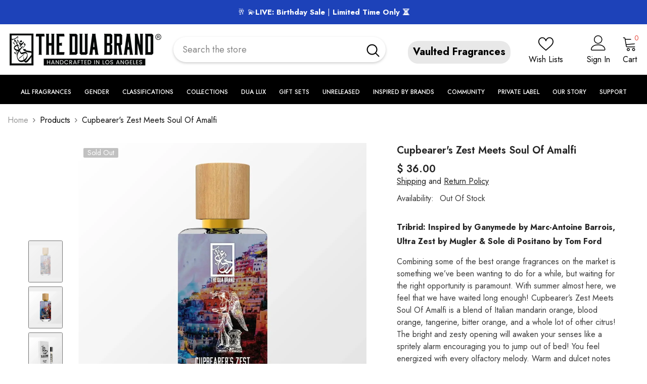

--- FILE ---
content_type: text/html; charset=utf-8
request_url: https://theduabrand.com/products/cupbearers-zest-meets-soul-of-amalfi
body_size: 104216
content:
<!doctype html><html
  class="no-js"
  lang="en"
  
>
  <head>
    <meta charset="utf-8">
    <meta http-equiv="X-UA-Compatible" content="IE=edge">
    <meta name="viewport" content="width=device-width,initial-scale=1">
    <meta name="theme-color" content="">
    <link rel="canonical" href="https://theduabrand.com/products/cupbearers-zest-meets-soul-of-amalfi" canonical-shop-url="https://theduabrand.com/"><link rel="shortcut icon" href="//theduabrand.com/cdn/shop/files/favicon_32x32.png?v=1613668101" type="image/png"><link rel="preconnect" href="https://cdn.shopify.com" crossorigin>
    <title>
      Cupbearer&#39;s Zest Meets Soul Of Amalfi - DUA FRAGRANCES - Woody Spicy - Masculine Perfume - 34ml/1.1 FL OZ - Extrait De Parfum
</title><meta name="description" content="Combining some of the best orange fragrances on the market is something we’ve been wanting to do for a while, but waiting for the right opportunity is paramount. With summer almost here, we feel that we have waited long enough! Cupbearer’s Zest Meets Soul Of Amalfi is a blend of Italian mandarin orange, blood orange, t">

<meta property="og:site_name" content="DUA FRAGRANCES">
<meta property="og:url" content="https://theduabrand.com/products/cupbearers-zest-meets-soul-of-amalfi">
<meta property="og:title" content="Cupbearer&#39;s Zest Meets Soul Of Amalfi - DUA FRAGRANCES - Woody Spicy - Masculine Perfume - 34ml/1.1 FL OZ - Extrait De Parfum">
<meta property="og:type" content="product">
<meta property="og:description" content="Combining some of the best orange fragrances on the market is something we’ve been wanting to do for a while, but waiting for the right opportunity is paramount. With summer almost here, we feel that we have waited long enough! Cupbearer’s Zest Meets Soul Of Amalfi is a blend of Italian mandarin orange, blood orange, t"><meta property="og:image" content="http://theduabrand.com/cdn/shop/products/17528934-optimized-front_Cupbearer_sZestMeetsSoulOfAmalfi-01-01.webp?v=1728390915">
  <meta property="og:image:secure_url" content="https://theduabrand.com/cdn/shop/products/17528934-optimized-front_Cupbearer_sZestMeetsSoulOfAmalfi-01-01.webp?v=1728390915">
  <meta property="og:image:width" content="1800">
  <meta property="og:image:height" content="1800"><meta property="og:price:amount" content="36.00">
  <meta property="og:price:currency" content="USD"><meta name="twitter:card" content="summary_large_image">
<meta name="twitter:title" content="Cupbearer&#39;s Zest Meets Soul Of Amalfi - DUA FRAGRANCES - Woody Spicy - Masculine Perfume - 34ml/1.1 FL OZ - Extrait De Parfum">
<meta name="twitter:description" content="Combining some of the best orange fragrances on the market is something we’ve been wanting to do for a while, but waiting for the right opportunity is paramount. With summer almost here, we feel that we have waited long enough! Cupbearer’s Zest Meets Soul Of Amalfi is a blend of Italian mandarin orange, blood orange, t">

    <script>window.performance && window.performance.mark && window.performance.mark('shopify.content_for_header.start');</script><meta name="facebook-domain-verification" content="t3rqfnx95xarrgs7u7tdx7st7qzbaa">
<meta name="facebook-domain-verification" content="0xryf2rhlme21haf7brjt8v9lqjgcz">
<meta name="facebook-domain-verification" content="t3rqfnx95xarrgs7u7tdx7st7qzbaa">
<meta id="shopify-digital-wallet" name="shopify-digital-wallet" content="/10949932/digital_wallets/dialog">
<meta name="shopify-checkout-api-token" content="40c9863a0c7fc02cfb2d01f60bc76320">
<meta id="in-context-paypal-metadata" data-shop-id="10949932" data-venmo-supported="true" data-environment="production" data-locale="en_US" data-paypal-v4="true" data-currency="USD">
<link rel="alternate" type="application/json+oembed" href="https://theduabrand.com/products/cupbearers-zest-meets-soul-of-amalfi.oembed">
<script async="async" src="/checkouts/internal/preloads.js?locale=en-US"></script>
<link rel="preconnect" href="https://shop.app" crossorigin="anonymous">
<script async="async" src="https://shop.app/checkouts/internal/preloads.js?locale=en-US&shop_id=10949932" crossorigin="anonymous"></script>
<script id="shopify-features" type="application/json">{"accessToken":"40c9863a0c7fc02cfb2d01f60bc76320","betas":["rich-media-storefront-analytics"],"domain":"theduabrand.com","predictiveSearch":true,"shopId":10949932,"locale":"en"}</script>
<script>var Shopify = Shopify || {};
Shopify.shop = "dua-fragrances.myshopify.com";
Shopify.locale = "en";
Shopify.currency = {"active":"USD","rate":"1.0"};
Shopify.country = "US";
Shopify.theme = {"name":"Short Optimization - THEDUABRAND - NY-Back-33%","id":148491862193,"schema_name":"Ella","schema_version":"6.6.2","theme_store_id":null,"role":"main"};
Shopify.theme.handle = "null";
Shopify.theme.style = {"id":null,"handle":null};
Shopify.cdnHost = "theduabrand.com/cdn";
Shopify.routes = Shopify.routes || {};
Shopify.routes.root = "/";</script>
<script type="module">!function(o){(o.Shopify=o.Shopify||{}).modules=!0}(window);</script>
<script>!function(o){function n(){var o=[];function n(){o.push(Array.prototype.slice.apply(arguments))}return n.q=o,n}var t=o.Shopify=o.Shopify||{};t.loadFeatures=n(),t.autoloadFeatures=n()}(window);</script>
<script>
  window.ShopifyPay = window.ShopifyPay || {};
  window.ShopifyPay.apiHost = "shop.app\/pay";
  window.ShopifyPay.redirectState = null;
</script>
<script id="shop-js-analytics" type="application/json">{"pageType":"product"}</script>
<script defer="defer" async type="module" src="//theduabrand.com/cdn/shopifycloud/shop-js/modules/v2/client.init-shop-cart-sync_C5BV16lS.en.esm.js"></script>
<script defer="defer" async type="module" src="//theduabrand.com/cdn/shopifycloud/shop-js/modules/v2/chunk.common_CygWptCX.esm.js"></script>
<script type="module">
  await import("//theduabrand.com/cdn/shopifycloud/shop-js/modules/v2/client.init-shop-cart-sync_C5BV16lS.en.esm.js");
await import("//theduabrand.com/cdn/shopifycloud/shop-js/modules/v2/chunk.common_CygWptCX.esm.js");

  window.Shopify.SignInWithShop?.initShopCartSync?.({"fedCMEnabled":true,"windoidEnabled":true});

</script>
<script defer="defer" async type="module" src="//theduabrand.com/cdn/shopifycloud/shop-js/modules/v2/client.payment-terms_CZxnsJam.en.esm.js"></script>
<script defer="defer" async type="module" src="//theduabrand.com/cdn/shopifycloud/shop-js/modules/v2/chunk.common_CygWptCX.esm.js"></script>
<script defer="defer" async type="module" src="//theduabrand.com/cdn/shopifycloud/shop-js/modules/v2/chunk.modal_D71HUcav.esm.js"></script>
<script type="module">
  await import("//theduabrand.com/cdn/shopifycloud/shop-js/modules/v2/client.payment-terms_CZxnsJam.en.esm.js");
await import("//theduabrand.com/cdn/shopifycloud/shop-js/modules/v2/chunk.common_CygWptCX.esm.js");
await import("//theduabrand.com/cdn/shopifycloud/shop-js/modules/v2/chunk.modal_D71HUcav.esm.js");

  
</script>
<script>
  window.Shopify = window.Shopify || {};
  if (!window.Shopify.featureAssets) window.Shopify.featureAssets = {};
  window.Shopify.featureAssets['shop-js'] = {"shop-cart-sync":["modules/v2/client.shop-cart-sync_ZFArdW7E.en.esm.js","modules/v2/chunk.common_CygWptCX.esm.js"],"init-fed-cm":["modules/v2/client.init-fed-cm_CmiC4vf6.en.esm.js","modules/v2/chunk.common_CygWptCX.esm.js"],"shop-button":["modules/v2/client.shop-button_tlx5R9nI.en.esm.js","modules/v2/chunk.common_CygWptCX.esm.js"],"shop-cash-offers":["modules/v2/client.shop-cash-offers_DOA2yAJr.en.esm.js","modules/v2/chunk.common_CygWptCX.esm.js","modules/v2/chunk.modal_D71HUcav.esm.js"],"init-windoid":["modules/v2/client.init-windoid_sURxWdc1.en.esm.js","modules/v2/chunk.common_CygWptCX.esm.js"],"shop-toast-manager":["modules/v2/client.shop-toast-manager_ClPi3nE9.en.esm.js","modules/v2/chunk.common_CygWptCX.esm.js"],"init-shop-email-lookup-coordinator":["modules/v2/client.init-shop-email-lookup-coordinator_B8hsDcYM.en.esm.js","modules/v2/chunk.common_CygWptCX.esm.js"],"init-shop-cart-sync":["modules/v2/client.init-shop-cart-sync_C5BV16lS.en.esm.js","modules/v2/chunk.common_CygWptCX.esm.js"],"avatar":["modules/v2/client.avatar_BTnouDA3.en.esm.js"],"pay-button":["modules/v2/client.pay-button_FdsNuTd3.en.esm.js","modules/v2/chunk.common_CygWptCX.esm.js"],"init-customer-accounts":["modules/v2/client.init-customer-accounts_DxDtT_ad.en.esm.js","modules/v2/client.shop-login-button_C5VAVYt1.en.esm.js","modules/v2/chunk.common_CygWptCX.esm.js","modules/v2/chunk.modal_D71HUcav.esm.js"],"init-shop-for-new-customer-accounts":["modules/v2/client.init-shop-for-new-customer-accounts_ChsxoAhi.en.esm.js","modules/v2/client.shop-login-button_C5VAVYt1.en.esm.js","modules/v2/chunk.common_CygWptCX.esm.js","modules/v2/chunk.modal_D71HUcav.esm.js"],"shop-login-button":["modules/v2/client.shop-login-button_C5VAVYt1.en.esm.js","modules/v2/chunk.common_CygWptCX.esm.js","modules/v2/chunk.modal_D71HUcav.esm.js"],"init-customer-accounts-sign-up":["modules/v2/client.init-customer-accounts-sign-up_CPSyQ0Tj.en.esm.js","modules/v2/client.shop-login-button_C5VAVYt1.en.esm.js","modules/v2/chunk.common_CygWptCX.esm.js","modules/v2/chunk.modal_D71HUcav.esm.js"],"shop-follow-button":["modules/v2/client.shop-follow-button_Cva4Ekp9.en.esm.js","modules/v2/chunk.common_CygWptCX.esm.js","modules/v2/chunk.modal_D71HUcav.esm.js"],"checkout-modal":["modules/v2/client.checkout-modal_BPM8l0SH.en.esm.js","modules/v2/chunk.common_CygWptCX.esm.js","modules/v2/chunk.modal_D71HUcav.esm.js"],"lead-capture":["modules/v2/client.lead-capture_Bi8yE_yS.en.esm.js","modules/v2/chunk.common_CygWptCX.esm.js","modules/v2/chunk.modal_D71HUcav.esm.js"],"shop-login":["modules/v2/client.shop-login_D6lNrXab.en.esm.js","modules/v2/chunk.common_CygWptCX.esm.js","modules/v2/chunk.modal_D71HUcav.esm.js"],"payment-terms":["modules/v2/client.payment-terms_CZxnsJam.en.esm.js","modules/v2/chunk.common_CygWptCX.esm.js","modules/v2/chunk.modal_D71HUcav.esm.js"]};
</script>
<script>(function() {
  var isLoaded = false;
  function asyncLoad() {
    if (isLoaded) return;
    isLoaded = true;
    var urls = ["https:\/\/cdn.provesrc.com\/provesrc.js?apiKey=eyJhbGciOiJIUzI1NiIsInR5cCI6IkpXVCJ9.eyJhY2NvdW50SWQiOiI1ZGM1M2RiY2NkYmY2ODM4ZjI0ZGMxOGYiLCJpYXQiOjE1NzMyMDc0ODR9.70q60fTAXd5FsbXuCNFrk6DPIPijfnf5OgKXOQDkdp0\u0026shop=dua-fragrances.myshopify.com","https:\/\/d2fk970j0emtue.cloudfront.net\/shop\/js\/free-gift-cart-upsell-pro.min.js?shop=dua-fragrances.myshopify.com","https:\/\/loox.io\/widget\/NkgXOx4oPa\/loox.1670529362122.js?shop=dua-fragrances.myshopify.com","https:\/\/ecommplugins-scripts.trustpilot.com\/v2.1\/js\/header.min.js?settings=eyJrZXkiOiJTeXVCMUM0ZlV0Zk5iYzVnIiwicyI6InNrdSJ9\u0026v=2.5\u0026shop=dua-fragrances.myshopify.com","https:\/\/ecommplugins-trustboxsettings.trustpilot.com\/dua-fragrances.myshopify.com.js?settings=1728907163247\u0026shop=dua-fragrances.myshopify.com","https:\/\/widget.trustpilot.com\/bootstrap\/v5\/tp.widget.sync.bootstrap.min.js?shop=dua-fragrances.myshopify.com","https:\/\/cdn.attn.tv\/theduabrand\/dtag.js?shop=dua-fragrances.myshopify.com","https:\/\/shopify-widget.route.com\/shopify.widget.js?shop=dua-fragrances.myshopify.com","https:\/\/d1o5e9vlirdalo.cloudfront.net\/vfLoader.js?pk=theduabrand86551.20821319743\u0026e=prod\u0026shop=dua-fragrances.myshopify.com","https:\/\/cdn.rebuyengine.com\/onsite\/js\/rebuy.js?shop=dua-fragrances.myshopify.com"];
    for (var i = 0; i < urls.length; i++) {
      var s = document.createElement('script');
      s.type = 'text/javascript';
      s.async = true;
      s.src = urls[i];
      var x = document.getElementsByTagName('script')[0];
      x.parentNode.insertBefore(s, x);
    }
  };
  if(window.attachEvent) {
    window.attachEvent('onload', asyncLoad);
  } else {
    window.addEventListener('load', asyncLoad, false);
  }
})();</script>
<script id="__st">var __st={"a":10949932,"offset":-28800,"reqid":"1bf4a1e7-5ce4-48ae-bbda-83c03b48f8ec-1768739263","pageurl":"theduabrand.com\/products\/cupbearers-zest-meets-soul-of-amalfi","u":"804fbec33203","p":"product","rtyp":"product","rid":7481593036977};</script>
<script>window.ShopifyPaypalV4VisibilityTracking = true;</script>
<script id="captcha-bootstrap">!function(){'use strict';const t='contact',e='account',n='new_comment',o=[[t,t],['blogs',n],['comments',n],[t,'customer']],c=[[e,'customer_login'],[e,'guest_login'],[e,'recover_customer_password'],[e,'create_customer']],r=t=>t.map((([t,e])=>`form[action*='/${t}']:not([data-nocaptcha='true']) input[name='form_type'][value='${e}']`)).join(','),a=t=>()=>t?[...document.querySelectorAll(t)].map((t=>t.form)):[];function s(){const t=[...o],e=r(t);return a(e)}const i='password',u='form_key',d=['recaptcha-v3-token','g-recaptcha-response','h-captcha-response',i],f=()=>{try{return window.sessionStorage}catch{return}},m='__shopify_v',_=t=>t.elements[u];function p(t,e,n=!1){try{const o=window.sessionStorage,c=JSON.parse(o.getItem(e)),{data:r}=function(t){const{data:e,action:n}=t;return t[m]||n?{data:e,action:n}:{data:t,action:n}}(c);for(const[e,n]of Object.entries(r))t.elements[e]&&(t.elements[e].value=n);n&&o.removeItem(e)}catch(o){console.error('form repopulation failed',{error:o})}}const l='form_type',E='cptcha';function T(t){t.dataset[E]=!0}const w=window,h=w.document,L='Shopify',v='ce_forms',y='captcha';let A=!1;((t,e)=>{const n=(g='f06e6c50-85a8-45c8-87d0-21a2b65856fe',I='https://cdn.shopify.com/shopifycloud/storefront-forms-hcaptcha/ce_storefront_forms_captcha_hcaptcha.v1.5.2.iife.js',D={infoText:'Protected by hCaptcha',privacyText:'Privacy',termsText:'Terms'},(t,e,n)=>{const o=w[L][v],c=o.bindForm;if(c)return c(t,g,e,D).then(n);var r;o.q.push([[t,g,e,D],n]),r=I,A||(h.body.append(Object.assign(h.createElement('script'),{id:'captcha-provider',async:!0,src:r})),A=!0)});var g,I,D;w[L]=w[L]||{},w[L][v]=w[L][v]||{},w[L][v].q=[],w[L][y]=w[L][y]||{},w[L][y].protect=function(t,e){n(t,void 0,e),T(t)},Object.freeze(w[L][y]),function(t,e,n,w,h,L){const[v,y,A,g]=function(t,e,n){const i=e?o:[],u=t?c:[],d=[...i,...u],f=r(d),m=r(i),_=r(d.filter((([t,e])=>n.includes(e))));return[a(f),a(m),a(_),s()]}(w,h,L),I=t=>{const e=t.target;return e instanceof HTMLFormElement?e:e&&e.form},D=t=>v().includes(t);t.addEventListener('submit',(t=>{const e=I(t);if(!e)return;const n=D(e)&&!e.dataset.hcaptchaBound&&!e.dataset.recaptchaBound,o=_(e),c=g().includes(e)&&(!o||!o.value);(n||c)&&t.preventDefault(),c&&!n&&(function(t){try{if(!f())return;!function(t){const e=f();if(!e)return;const n=_(t);if(!n)return;const o=n.value;o&&e.removeItem(o)}(t);const e=Array.from(Array(32),(()=>Math.random().toString(36)[2])).join('');!function(t,e){_(t)||t.append(Object.assign(document.createElement('input'),{type:'hidden',name:u})),t.elements[u].value=e}(t,e),function(t,e){const n=f();if(!n)return;const o=[...t.querySelectorAll(`input[type='${i}']`)].map((({name:t})=>t)),c=[...d,...o],r={};for(const[a,s]of new FormData(t).entries())c.includes(a)||(r[a]=s);n.setItem(e,JSON.stringify({[m]:1,action:t.action,data:r}))}(t,e)}catch(e){console.error('failed to persist form',e)}}(e),e.submit())}));const S=(t,e)=>{t&&!t.dataset[E]&&(n(t,e.some((e=>e===t))),T(t))};for(const o of['focusin','change'])t.addEventListener(o,(t=>{const e=I(t);D(e)&&S(e,y())}));const B=e.get('form_key'),M=e.get(l),P=B&&M;t.addEventListener('DOMContentLoaded',(()=>{const t=y();if(P)for(const e of t)e.elements[l].value===M&&p(e,B);[...new Set([...A(),...v().filter((t=>'true'===t.dataset.shopifyCaptcha))])].forEach((e=>S(e,t)))}))}(h,new URLSearchParams(w.location.search),n,t,e,['guest_login'])})(!0,!0)}();</script>
<script integrity="sha256-4kQ18oKyAcykRKYeNunJcIwy7WH5gtpwJnB7kiuLZ1E=" data-source-attribution="shopify.loadfeatures" defer="defer" src="//theduabrand.com/cdn/shopifycloud/storefront/assets/storefront/load_feature-a0a9edcb.js" crossorigin="anonymous"></script>
<script crossorigin="anonymous" defer="defer" src="//theduabrand.com/cdn/shopifycloud/storefront/assets/shopify_pay/storefront-65b4c6d7.js?v=20250812"></script>
<script data-source-attribution="shopify.dynamic_checkout.dynamic.init">var Shopify=Shopify||{};Shopify.PaymentButton=Shopify.PaymentButton||{isStorefrontPortableWallets:!0,init:function(){window.Shopify.PaymentButton.init=function(){};var t=document.createElement("script");t.src="https://theduabrand.com/cdn/shopifycloud/portable-wallets/latest/portable-wallets.en.js",t.type="module",document.head.appendChild(t)}};
</script>
<script data-source-attribution="shopify.dynamic_checkout.buyer_consent">
  function portableWalletsHideBuyerConsent(e){var t=document.getElementById("shopify-buyer-consent"),n=document.getElementById("shopify-subscription-policy-button");t&&n&&(t.classList.add("hidden"),t.setAttribute("aria-hidden","true"),n.removeEventListener("click",e))}function portableWalletsShowBuyerConsent(e){var t=document.getElementById("shopify-buyer-consent"),n=document.getElementById("shopify-subscription-policy-button");t&&n&&(t.classList.remove("hidden"),t.removeAttribute("aria-hidden"),n.addEventListener("click",e))}window.Shopify?.PaymentButton&&(window.Shopify.PaymentButton.hideBuyerConsent=portableWalletsHideBuyerConsent,window.Shopify.PaymentButton.showBuyerConsent=portableWalletsShowBuyerConsent);
</script>
<script>
  function portableWalletsCleanup(e){e&&e.src&&console.error("Failed to load portable wallets script "+e.src);var t=document.querySelectorAll("shopify-accelerated-checkout .shopify-payment-button__skeleton, shopify-accelerated-checkout-cart .wallet-cart-button__skeleton"),e=document.getElementById("shopify-buyer-consent");for(let e=0;e<t.length;e++)t[e].remove();e&&e.remove()}function portableWalletsNotLoadedAsModule(e){e instanceof ErrorEvent&&"string"==typeof e.message&&e.message.includes("import.meta")&&"string"==typeof e.filename&&e.filename.includes("portable-wallets")&&(window.removeEventListener("error",portableWalletsNotLoadedAsModule),window.Shopify.PaymentButton.failedToLoad=e,"loading"===document.readyState?document.addEventListener("DOMContentLoaded",window.Shopify.PaymentButton.init):window.Shopify.PaymentButton.init())}window.addEventListener("error",portableWalletsNotLoadedAsModule);
</script>

<script type="module" src="https://theduabrand.com/cdn/shopifycloud/portable-wallets/latest/portable-wallets.en.js" onError="portableWalletsCleanup(this)" crossorigin="anonymous"></script>
<script nomodule>
  document.addEventListener("DOMContentLoaded", portableWalletsCleanup);
</script>

<script id='scb4127' type='text/javascript' async='' src='https://theduabrand.com/cdn/shopifycloud/privacy-banner/storefront-banner.js'></script><link id="shopify-accelerated-checkout-styles" rel="stylesheet" media="screen" href="https://theduabrand.com/cdn/shopifycloud/portable-wallets/latest/accelerated-checkout-backwards-compat.css" crossorigin="anonymous">
<style id="shopify-accelerated-checkout-cart">
        #shopify-buyer-consent {
  margin-top: 1em;
  display: inline-block;
  width: 100%;
}

#shopify-buyer-consent.hidden {
  display: none;
}

#shopify-subscription-policy-button {
  background: none;
  border: none;
  padding: 0;
  text-decoration: underline;
  font-size: inherit;
  cursor: pointer;
}

#shopify-subscription-policy-button::before {
  box-shadow: none;
}

      </style>
<script id="sections-script" data-sections="header-navigation-plain,header-mobile" defer="defer" src="//theduabrand.com/cdn/shop/t/289/compiled_assets/scripts.js?v=25799"></script>
<script>window.performance && window.performance.mark && window.performance.mark('shopify.content_for_header.end');</script>
    <style>@import url('https://fonts.googleapis.com/css?family=Jost:300,300i,400,400i,500,500i,600,600i,700,700i,800,800i&display=swap');
                :root {
        --font-family-1: Jost;
        --font-family-2: Jost;

        /* Settings Body */--font-body-family: Jost;--font-body-size: 16px;--font-body-weight: 400;--body-line-height: 24px;--body-letter-spacing: 0;

        /* Settings Heading */--font-heading-family: Jost;--font-heading-size: 24px;--font-heading-weight: 700;--font-heading-style: normal;--heading-line-height: 24px;--heading-letter-spacing: 0;--heading-text-transform: capitalize;--heading-border-height: 1px;

        /* Menu Lv1 */--font-menu-lv1-family: Jost;--font-menu-lv1-size: 14px;--font-menu-lv1-weight: 500;--menu-lv1-line-height: 24px;--menu-lv1-letter-spacing: 0;--menu-lv1-text-transform: uppercase;

        /* Menu Lv2 */--font-menu-lv2-family: Jost;--font-menu-lv2-size: 14px;--font-menu-lv2-weight: 400;--menu-lv2-line-height: 24px;--menu-lv2-letter-spacing: 0;--menu-lv2-text-transform: capitalize;

        /* Menu Lv3 */--font-menu-lv3-family: Jost;--font-menu-lv3-size: 14px;--font-menu-lv3-weight: 400;--menu-lv3-line-height: 24px;--menu-lv3-letter-spacing: 0;--menu-lv3-text-transform: capitalize;

        /* Mega Menu Lv2 */--font-mega-menu-lv2-family: Jost;--font-mega-menu-lv2-size: 14px;--font-mega-menu-lv2-weight: 500;--font-mega-menu-lv2-style: normal;--mega-menu-lv2-line-height: 22px;--mega-menu-lv2-letter-spacing: 0;--mega-menu-lv2-text-transform: uppercase;

        /* Mega Menu Lv3 */--font-mega-menu-lv3-family: Jost;--font-mega-menu-lv3-size: 14px;--font-mega-menu-lv3-weight: 400;--mega-menu-lv3-line-height: 24px;--mega-menu-lv3-letter-spacing: 0;--mega-menu-lv3-text-transform: capitalize;

        /* Product Card Title */--product-title-font: Jost;--product-title-font-size : 16px;--product-title-font-weight : 400;--product-title-line-height: 20px;--product-title-letter-spacing: 0;--product-title-line-text : 2;--product-title-text-transform : capitalize;--product-title-margin-bottom: 10px;

        /* Product Card Vendor */--product-vendor-font: Jost;--product-vendor-font-size : 14px;--product-vendor-font-weight : 400;--product-vendor-font-style : normal;--product-vendor-line-height: 22px;--product-vendor-letter-spacing: 0;--product-vendor-text-transform : uppercase;--product-vendor-margin-bottom: 5px;--product-vendor-margin-top: 0px;

        /* Product Card Price */--product-price-font: Jost;--product-price-font-size : 16px;--product-price-font-weight : 600;--product-price-line-height: 22px;--product-price-letter-spacing: 0;--product-price-margin-top: 0px;--product-price-margin-bottom: 13px;

        /* Product Card Badge */--badge-font: Jost;--badge-font-size : 14px;--badge-font-weight : 400;--badge-text-transform : capitalize;--badge-letter-spacing: 0;--badge-line-height: 19px;--badge-border-radius: 2px;--badge-padding-top: 0px;--badge-padding-bottom: 0px;--badge-padding-left-right: 8px;--badge-postion-top: 0px;--badge-postion-left-right: 0px;

        /* Product Quickview */
        --product-quickview-font-size : 12px; --product-quickview-line-height: 23px; --product-quickview-border-radius: 1px; --product-quickview-padding-top: 0px; --product-quickview-padding-bottom: 0px; --product-quickview-padding-left-right: 7px; --product-quickview-sold-out-product: #e95144;--product-quickview-box-shadow: none;/* Blog Card Tile */--blog-title-font: Jost;--blog-title-font-size : 18px; --blog-title-font-weight : 700; --blog-title-line-height: 36px; --blog-title-letter-spacing: 0; --blog-title-text-transform : capitalize;

        /* Blog Card Info (Date, Author) */--blog-info-font: Jost;--blog-info-font-size : 12px; --blog-info-font-weight : 400; --blog-info-line-height: 22px; --blog-info-letter-spacing: 0; --blog-info-text-transform : none;

        /* Button 1 */--btn-1-font-family: Jost;--btn-1-font-size: 16px; --btn-1-font-weight: 700; --btn-1-text-transform: uppercase; --btn-1-line-height: 26px; --btn-1-letter-spacing: .05em; --btn-1-text-align: center; --btn-1-border-radius: 0px; --btn-1-border-width: 1px; --btn-1-border-style: solid; --btn-1-padding-top: 11px; --btn-1-padding-bottom: 11px; --btn-1-horizontal-length: 0px; --btn-1-vertical-length: 0px; --btn-1-blur-radius: 0px; --btn-1-spread: 0px;
        --btn-1-inset: ;/* Button 2 */--btn-2-font-family: Jost;--btn-2-font-size: 16px; --btn-2-font-weight: 700; --btn-2-text-transform: uppercase; --btn-2-line-height: 24px; --btn-2-letter-spacing: .05em; --btn-2-text-align: center; --btn-2-border-radius: 0px; --btn-2-border-width: 1px; --btn-2-border-style: solid; --btn-2-padding-top: 20px; --btn-2-padding-bottom: 20px; --btn-2-horizontal-length: 0px; --btn-2-vertical-length: 0px; --btn-2-blur-radius: 0px; --btn-2-spread: 0px;
        --btn-2-inset: ;/* Button 3 */--btn-3-font-family: Jost;--btn-3-font-size: 16px; --btn-3-font-weight: 600; --btn-3-text-transform: uppercase; --btn-3-line-height: 24px; --btn-3-letter-spacing: .05em; --btn-3-text-align: center; --btn-3-border-radius: 0px; --btn-3-border-width: 1px; --btn-3-border-style: solid; --btn-3-padding-top: 11px; --btn-3-padding-bottom: 8px; --btn-3-horizontal-length: 0px; --btn-3-vertical-length: 0px; --btn-3-blur-radius: 0px; --btn-3-spread: 0px;
        --btn-3-inset: ;/* Footer Heading */--footer-heading-font-family: Jost;--footer-heading-font-size : 18px; --footer-heading-font-weight : 700; --footer-heading-line-height : 22px; --footer-heading-letter-spacing : 0; --footer-heading-text-transform : none;

        /* Footer Link */--footer-link-font-family: Jost;--footer-link-font-size : 16px; --footer-link-font-weight : ; --footer-link-line-height : 34px; --footer-link-letter-spacing : 0; --footer-link-text-transform : capitalize;

        /* Page Title */--font-page-title-family: Jost;--font-page-title-size: 24px; --font-page-title-weight: 400; --font-page-title-style: normal; --page-title-line-height: 20px; --page-title-letter-spacing: .02em; --page-title-text-transform: uppercase;

        /* Font Product Tab Title */
        --font-tab-type-1: Jost; --font-tab-type-2: Jost;

        /* Text Size */
        --text-size-font-size : 12px; --text-size-font-weight : 400; --text-size-line-height : 22px; --text-size-letter-spacing : 0; --text-size-text-transform : uppercase; --text-size-color : #787878;

        /* Font Weight */
        --font-weight-normal: 400; --font-weight-medium: 500; --font-weight-semibold: 600; --font-weight-bold: 700; --font-weight-bolder: 800; --font-weight-black: 900;

        /* Radio Button */
        --form-label-checkbox-before-bg: #fff; --form-label-checkbox-before-border: #cecece; --form-label-checkbox-before-bg-checked: #000;

        /* Conatiner */
        --body-custom-width-container: 1800px;

        /* Layout Boxed */
        --color-background-layout-boxed: rgba(0,0,0,0);/* Arrow */
        --position-horizontal-slick-arrow: 0;

        /* General Color*/
        --color-text: #232323; --color-text2: #969696; --color-global: #232323; --color-white: #FFFFFF; --color-grey: #868686; --color-black: #202020; --color-base-text-rgb: 35, 35, 35; --color-base-text2-rgb: 150, 150, 150; --color-background: #ffffff; --color-background-rgb: 255, 255, 255; --color-background-overylay: rgba(255, 255, 255, 0.9); --color-base-accent-text: ; --color-base-accent-1: ; --color-base-accent-2: ; --color-link: #232323; --color-link-hover: #232323; --color-error: #D93333; --color-error-bg: #FCEEEE; --color-success: #5A5A5A; --color-success-bg: #DFF0D8; --color-info: #202020; --color-info-bg: #FFF2DD; --color-link-underline: rgba(35, 35, 35, 0.5); --color-breadcrumb: #999999; --colors-breadcrumb-hover: #232323;--colors-breadcrumb-active: #999999; --border-global: #e6e6e6; --bg-global: #fafafa; --bg-planceholder: #fafafa; --color-warning: #fff; --bg-warning: #e0b252; --color-background-10 : #e9e9e9; --color-background-20 : #d3d3d3; --color-background-30 : #bdbdbd; --color-background-50 : #919191; --color-background-global : #919191;

        /* Arrow Color */
        --arrow-color: #232323; --arrow-background-color: #fff; --arrow-border-color: #cccccc;--arrow-color-hover: #ffffff;--arrow-background-color-hover: #232323;--arrow-border-color-hover: #232323;--arrow-width: 35px;--arrow-height: 35px;--arrow-size: 35px;--arrow-size-icon: 17px;--arrow-border-radius: 50%;--arrow-border-width: 1px;--arrow-width-half: -17px;

        /* Pagination Color */
        --pagination-item-color: #3c3c3c; --pagination-item-color-active: #3c3c3c; --pagination-item-bg-color: #fff;--pagination-item-bg-color-active: #fff;--pagination-item-border-color: #fff;--pagination-item-border-color-active: #3c3c3c;--pagination-arrow-color: #3c3c3c;--pagination-arrow-color-active: #3c3c3c;--pagination-arrow-bg-color: #fff;--pagination-arrow-bg-color-active: #fff;--pagination-arrow-border-color: #fff;--pagination-arrow-border-color-active: #fff;

        /* Dots Color */
        --dots-color: #707979;--dots-border-color: #707979;--dots-color-active: #ffffff;--dots-border-color-active: #505656;--dots-style2-background-opacity: #00000050;--dots-width: 12px;--dots-height: 12px;

        /* Button Color */
        --btn-1-color: #FFFFFF;--btn-1-bg: #000000;--btn-1-border: #000000;--btn-1-color-hover: #000000;--btn-1-bg-hover: #ffffff;--btn-1-border-hover: #000000;
        --btn-2-color: #000000;--btn-2-bg: #FFFFFF;--btn-2-border: #000000;--btn-2-color-hover: #FFFFFF;--btn-2-bg-hover: #000000;--btn-2-border-hover: #000000;
        --btn-3-color: #FFFFFF;--btn-3-bg: #e9514b;--btn-3-border: #e9514b;--btn-3-color-hover: #ffffff;--btn-3-bg-hover: #e9514b;--btn-3-border-hover: #e9514b;
        --anchor-transition: all ease .3s;--bg-white: #ffffff;--bg-black: #000000;--bg-grey: #808080;--icon: var(--color-text);--text-cart: #3c3c3c;--duration-short: 100ms;--duration-default: 350ms;--duration-long: 500ms;--form-input-bg: #ffffff;--form-input-border: #c7c7c7;--form-input-color: #232323;--form-input-placeholder: #868686;--form-label: #232323;

        --new-badge-color: #232323;--new-badge-bg: #ffffff;--sale-badge-color: #ffffff;--sale-badge-bg: #e74a45;--sold-out-badge-color: #ffffff;--sold-out-badge-bg: #c1c1c1;--custom-badge-color: #ffffff;--custom-badge-bg: #232323;--bundle-badge-color: #ffffff;--bundle-badge-bg: #232323;
        
        --product-title-color : #000000;--product-title-color-hover : #000000;--product-vendor-color : #969696;--product-price-color : #000000;--product-sale-price-color : #e74a45;--product-compare-price-color : #969696;--product-countdown-color : #c12e48;--product-countdown-bg-color : #ffffff;

        --product-swatch-border : #cbcbcb;--product-swatch-border-active : #232323;--product-swatch-width : 40px;--product-swatch-height : 40px;--product-swatch-border-radius : 0px;--product-swatch-color-width : 40px;--product-swatch-color-height : 40px;--product-swatch-color-border-radius : 20px;

        --product-wishlist-color : #000000;--product-wishlist-bg : #fff;--product-wishlist-border : transparent;--product-wishlist-color-added : #ffffff;--product-wishlist-bg-added : #000000;--product-wishlist-border-added : transparent;--product-compare-color : #000000;--product-compare-bg : #FFFFFF;--product-compare-color-added : #D12442; --product-compare-bg-added : #FFFFFF; --product-hot-stock-text-color : #d62828; --product-quick-view-color : #0b0335; --product-cart-image-fit : contain; --product-title-variant-font-size: 16px;--product-quick-view-bg : #ffffff;--product-quick-view-bg-above-button: rgba(255, 255, 255, 0.7);--product-quick-view-color-hover : #0b0335;--product-quick-view-bg-hover : #ffffff;--product-action-color : #000000;--product-action-bg : #ffffff;--product-action-border : #000000;--product-action-color-hover : #ffffff;--product-action-bg-hover : #000000;--product-action-border-hover : #000000;

        /* Multilevel Category Filter */
        --color-label-multiLevel-categories: #232323;--bg-label-multiLevel-categories: #fff;--color-button-multiLevel-categories: #fff;--bg-button-multiLevel-categories: #ff8b21;--border-button-multiLevel-categories: #ff736b;--hover-color-button-multiLevel-categories: #fff;--hover-bg-button-multiLevel-categories: #ff8b21;--cart-item-bg : #ffffff;--cart-item-border : #e8e8e8;--cart-item-border-width : 1px;--cart-item-border-style : solid;--free-shipping-height : 10px;--free-shipping-border-radius : 10px;--free-shipping-color : #727272; --free-shipping-bg : #ededed;--free-shipping-bg-1: #232323;--free-shipping-bg-2: #232323;--free-shipping-bg-3: #232323;--free-shipping-bg-4: #e95144; --free-shipping-min-height : 20.0px;--w-product-swatch-custom: 30px;--h-product-swatch-custom: 30px;--w-product-swatch-custom-mb: 20px;--h-product-swatch-custom-mb: 20px;--font-size-product-swatch-more: 12px;--swatch-border : #cbcbcb;--swatch-border-active : #232323;

        --variant-size: #232323;--variant-size-border: #e7e7e7;--variant-size-bg: #ffffff;--variant-size-hover: #ffffff;--variant-size-border-hover: #232323;--variant-size-bg-hover: #232323;--variant-bg : #ffffff; --variant-color : #232323; --variant-bg-active : #ffffff; --variant-color-active : #232323;

        --fontsize-text-social: 12px;
        --page-content-distance: 64px;--sidebar-content-distance: 40px;--button-transition-ease: cubic-bezier(.25,.46,.45,.94);

        /* Loading Spinner Color */
        --spinner-top-color: #fc0; --spinner-right-color: #4dd4c6; --spinner-bottom-color: #f00; --spinner-left-color: #f6f6f6;

        /* Product Card Marquee */
        --product-marquee-background-color: ;--product-marquee-text-color: #FFFFFF;--product-marquee-text-size: 14px;--product-marquee-text-mobile-size: 14px;--product-marquee-text-weight: 400;--product-marquee-text-transform: none;--product-marquee-text-style: italic;--product-marquee-speed: ; --product-marquee-line-height: calc(var(--product-marquee-text-mobile-size) * 1.5);
    }
</style>
    <link href="//theduabrand.com/cdn/shop/t/289/assets/base.css?v=23845814248149727011766751050" rel="stylesheet" type="text/css" media="all" />
<link rel="stylesheet" href="//theduabrand.com/cdn/shop/t/289/assets/component-header-single-line.css?v=133640084386726282131766751083"><link rel="preload" as="style" href="//theduabrand.com/cdn/shop/t/289/assets/animated.css?v=91884483947907798981766751047" onload="this.onload=null;this.rel='stylesheet'">
<noscript><link href="//theduabrand.com/cdn/shop/t/289/assets/animated.css?v=91884483947907798981766751047" rel="stylesheet" type="text/css" media="all" /></noscript>

<link rel="preload" as="style" href="//theduabrand.com/cdn/shop/t/289/assets/component-card.css?v=118585521889467791381766751064" onload="this.onload=null;this.rel='stylesheet'">
<noscript><link href="//theduabrand.com/cdn/shop/t/289/assets/component-card.css?v=118585521889467791381766751064" rel="stylesheet" type="text/css" media="all" /></noscript>

<link rel="preload" as="style" href="//theduabrand.com/cdn/shop/t/289/assets/component-loading-overlay.css?v=23413779889692260311766751089" onload="this.onload=null;this.rel='stylesheet'">
<noscript><link href="//theduabrand.com/cdn/shop/t/289/assets/component-loading-overlay.css?v=23413779889692260311766751089" rel="stylesheet" type="text/css" media="all" /></noscript>

<link rel="preload" as="style" href="//theduabrand.com/cdn/shop/t/289/assets/component-loading-banner.css?v=54989585009056051491766751088" onload="this.onload=null;this.rel='stylesheet'">
<noscript><link href="//theduabrand.com/cdn/shop/t/289/assets/component-loading-banner.css?v=54989585009056051491766751088" rel="stylesheet" type="text/css" media="all" /></noscript><link rel="preload" as="style" href="//theduabrand.com/cdn/shop/t/289/assets/component-quick-cart.css?v=63370866881490003141766751106" onload="this.onload=null;this.rel='stylesheet'">
  <noscript><link href="//theduabrand.com/cdn/shop/t/289/assets/component-quick-cart.css?v=63370866881490003141766751106" rel="stylesheet" type="text/css" media="all" /></noscript><link rel="stylesheet" href="//theduabrand.com/cdn/shop/t/289/assets/vendor.css?v=164616260963476715651766751164" media="print" onload="this.media='all'">
<noscript><link href="//theduabrand.com/cdn/shop/t/289/assets/vendor.css?v=164616260963476715651766751164" rel="stylesheet" type="text/css" media="all" /></noscript><link rel="preload" as="style" href="//theduabrand.com/cdn/shop/t/289/assets/component-card-02.css?v=149569541520816267171766751060" onload="this.onload=null;this.rel='stylesheet'">
  <noscript><link href="//theduabrand.com/cdn/shop/t/289/assets/component-card-02.css?v=149569541520816267171766751060" rel="stylesheet" type="text/css" media="all" /></noscript><link rel="preload" as="style" href="//theduabrand.com/cdn/shop/t/289/assets/component-predictive-search.css?v=48907569252556989891766751097" onload="this.onload=null;this.rel='stylesheet'">
<noscript><link href="//theduabrand.com/cdn/shop/t/289/assets/component-predictive-search.css?v=48907569252556989891766751097" rel="stylesheet" type="text/css" media="all" /></noscript><link rel="stylesheet" href="//theduabrand.com/cdn/shop/t/289/assets/component-newsletter.css?v=111617043413587308161766751094" media="print" onload="this.media='all'">
<link rel="stylesheet" href="//theduabrand.com/cdn/shop/t/289/assets/component-slider.css?v=37888473738646685221766751113" media="print" onload="this.media='all'">
<link rel="stylesheet" href="//theduabrand.com/cdn/shop/t/289/assets/component-list-social.css?v=102044711114163579551766751088" media="print" onload="this.media='all'"><noscript><link href="//theduabrand.com/cdn/shop/t/289/assets/component-newsletter.css?v=111617043413587308161766751094" rel="stylesheet" type="text/css" media="all" /></noscript>
<noscript><link href="//theduabrand.com/cdn/shop/t/289/assets/component-slider.css?v=37888473738646685221766751113" rel="stylesheet" type="text/css" media="all" /></noscript>
<noscript><link href="//theduabrand.com/cdn/shop/t/289/assets/component-list-social.css?v=102044711114163579551766751088" rel="stylesheet" type="text/css" media="all" /></noscript>


<style type="text/css">
	.nav-title-mobile {display: none;}.list-menu--disclosure{display: none;position: absolute;min-width: 100%;width: 22rem;background-color: var(--bg-white);box-shadow: 0 1px 4px 0 rgb(0 0 0 / 15%);padding: 5px 0 5px 20px;opacity: 0;visibility: visible;pointer-events: none;transition: opacity var(--duration-default) ease, transform var(--duration-default) ease;}.list-menu--disclosure-2{margin-left: calc(100% - 15px);z-index: 2;top: -5px;}.list-menu--disclosure:focus {outline: none;}.list-menu--disclosure.localization-selector {max-height: 18rem;overflow: auto;width: 10rem;padding: 0.5rem;}.js menu-drawer > details > summary::before, .js menu-drawer > details[open]:not(.menu-opening) > summary::before {content: '';position: absolute;cursor: default;width: 100%;height: calc(100vh - 100%);height: calc(var(--viewport-height, 100vh) - (var(--header-bottom-position, 100%)));top: 100%;left: 0;background: var(--color-foreground-50);opacity: 0;visibility: hidden;z-index: 2;transition: opacity var(--duration-default) ease,visibility var(--duration-default) ease;}menu-drawer > details[open] > summary::before {visibility: visible;opacity: 1;}.menu-drawer {position: absolute;transform: translateX(-100%);visibility: hidden;z-index: 3;left: 0;top: 100%;width: 100%;max-width: calc(100vw - 4rem);padding: 0;border: 0.1rem solid var(--color-background-10);border-left: 0;border-bottom: 0;background-color: var(--bg-white);overflow-x: hidden;}.js .menu-drawer {height: calc(100vh - 100%);height: calc(var(--viewport-height, 100vh) - (var(--header-bottom-position, 100%)));}.js details[open] > .menu-drawer, .js details[open] > .menu-drawer__submenu {transition: transform var(--duration-default) ease, visibility var(--duration-default) ease;}.no-js details[open] > .menu-drawer, .js details[open].menu-opening > .menu-drawer, details[open].menu-opening > .menu-drawer__submenu {transform: translateX(0);visibility: visible;}@media screen and (min-width: 750px) {.menu-drawer {width: 40rem;}.no-js .menu-drawer {height: auto;}}.menu-drawer__inner-container {position: relative;height: 100%;}.menu-drawer__navigation-container {display: grid;grid-template-rows: 1fr auto;align-content: space-between;overflow-y: auto;height: 100%;}.menu-drawer__navigation {padding: 0 0 5.6rem 0;}.menu-drawer__inner-submenu {height: 100%;overflow-x: hidden;overflow-y: auto;}.no-js .menu-drawer__navigation {padding: 0;}.js .menu-drawer__menu li {width: 100%;border-bottom: 1px solid #e6e6e6;overflow: hidden;}.menu-drawer__menu-item{line-height: var(--body-line-height);letter-spacing: var(--body-letter-spacing);padding: 10px 20px 10px 15px;cursor: pointer;display: flex;align-items: center;justify-content: space-between;}.menu-drawer__menu-item .label{display: inline-block;vertical-align: middle;font-size: calc(var(--font-body-size) - 4px);font-weight: var(--font-weight-normal);letter-spacing: var(--body-letter-spacing);height: 20px;line-height: 20px;margin: 0 0 0 10px;padding: 0 5px;text-transform: uppercase;text-align: center;position: relative;}.menu-drawer__menu-item .label:before{content: "";position: absolute;border: 5px solid transparent;top: 50%;left: -9px;transform: translateY(-50%);}.menu-drawer__menu-item > .icon{width: 24px;height: 24px;margin: 0 10px 0 0;}.menu-drawer__menu-item > .symbol {position: absolute;right: 20px;top: 50%;transform: translateY(-50%);display: flex;align-items: center;justify-content: center;font-size: 0;pointer-events: none;}.menu-drawer__menu-item > .symbol .icon{width: 14px;height: 14px;opacity: .6;}.menu-mobile-icon .menu-drawer__menu-item{justify-content: flex-start;}.no-js .menu-drawer .menu-drawer__menu-item > .symbol {display: none;}.js .menu-drawer__submenu {position: absolute;top: 0;width: 100%;bottom: 0;left: 0;background-color: var(--bg-white);z-index: 1;transform: translateX(100%);visibility: hidden;}.js .menu-drawer__submenu .menu-drawer__submenu {overflow-y: auto;}.menu-drawer__close-button {display: block;width: 100%;padding: 10px 15px;background-color: transparent;border: none;background: #f6f8f9;position: relative;}.menu-drawer__close-button .symbol{position: absolute;top: auto;left: 20px;width: auto;height: 22px;z-index: 10;display: flex;align-items: center;justify-content: center;font-size: 0;pointer-events: none;}.menu-drawer__close-button .icon {display: inline-block;vertical-align: middle;width: 18px;height: 18px;transform: rotate(180deg);}.menu-drawer__close-button .text{max-width: calc(100% - 50px);white-space: nowrap;overflow: hidden;text-overflow: ellipsis;display: inline-block;vertical-align: top;width: 100%;margin: 0 auto;}.no-js .menu-drawer__close-button {display: none;}.menu-drawer__utility-links {padding: 2rem;}.menu-drawer__account {display: inline-flex;align-items: center;text-decoration: none;padding: 1.2rem;margin-left: -1.2rem;font-size: 1.4rem;}.menu-drawer__account .icon-account {height: 2rem;width: 2rem;margin-right: 1rem;}.menu-drawer .list-social {justify-content: flex-start;margin-left: -1.25rem;margin-top: 2rem;}.menu-drawer .list-social:empty {display: none;}.menu-drawer .list-social__link {padding: 1.3rem 1.25rem;}

	/* Style General */
	.d-block{display: block}.d-inline-block{display: inline-block}.d-flex{display: flex}.d-none {display: none}.d-grid{display: grid}.ver-alg-mid {vertical-align: middle}.ver-alg-top{vertical-align: top}
	.flex-jc-start{justify-content:flex-start}.flex-jc-end{justify-content:flex-end}.flex-jc-center{justify-content:center}.flex-jc-between{justify-content:space-between}.flex-jc-stretch{justify-content:stretch}.flex-align-start{align-items: flex-start}.flex-align-center{align-items: center}.flex-align-end{align-items: flex-end}.flex-align-stretch{align-items:stretch}.flex-wrap{flex-wrap: wrap}.flex-nowrap{flex-wrap: nowrap}.fd-row{flex-direction:row}.fd-row-reverse{flex-direction:row-reverse}.fd-column{flex-direction:column}.fd-column-reverse{flex-direction:column-reverse}.fg-0{flex-grow:0}.fs-0{flex-shrink:0}.gap-15{gap:15px}.gap-30{gap:30px}.gap-col-30{column-gap:30px}
	.p-relative{position:relative}.p-absolute{position:absolute}.p-static{position:static}.p-fixed{position:fixed;}
	.zi-1{z-index:1}.zi-2{z-index:2}.zi-3{z-index:3}.zi-5{z-index:5}.zi-6{z-index:6}.zi-7{z-index:7}.zi-9{z-index:9}.zi-10{z-index:10}.zi-99{z-index:99} .zi-100{z-index:100} .zi-101{z-index:101}
	.top-0{top:0}.top-100{top:100%}.top-auto{top:auto}.left-0{left:0}.left-auto{left:auto}.right-0{right:0}.right-auto{right:auto}.bottom-0{bottom:0}
	.middle-y{top:50%;transform:translateY(-50%)}.middle-x{left:50%;transform:translateX(-50%)}
	.opacity-0{opacity:0}.opacity-1{opacity:1}
	.o-hidden{overflow:hidden}.o-visible{overflow:visible}.o-unset{overflow:unset}.o-x-hidden{overflow-x:hidden}.o-y-auto{overflow-y:auto;}
	.pt-0{padding-top:0}.pt-2{padding-top:2px}.pt-5{padding-top:5px}.pt-10{padding-top:10px}.pt-10-imp{padding-top:10px !important}.pt-12{padding-top:12px}.pt-16{padding-top:16px}.pt-20{padding-top:20px}.pt-24{padding-top:24px}.pt-30{padding-top:30px}.pt-32{padding-top:32px}.pt-36{padding-top:36px}.pt-48{padding-top:48px}.pb-0{padding-bottom:0}.pb-5{padding-bottom:5px}.pb-10{padding-bottom:10px}.pb-10-imp{padding-bottom:10px !important}.pb-12{padding-bottom:12px}.pb-15{padding-bottom:15px}.pb-16{padding-bottom:16px}.pb-18{padding-bottom:18px}.pb-20{padding-bottom:20px}.pb-24{padding-bottom:24px}.pb-32{padding-bottom:32px}.pb-40{padding-bottom:40px}.pb-48{padding-bottom:48px}.pb-50{padding-bottom:50px}.pb-80{padding-bottom:80px}.pb-84{padding-bottom:84px}.pr-0{padding-right:0}.pr-5{padding-right: 5px}.pr-10{padding-right:10px}.pr-20{padding-right:20px}.pr-24{padding-right:24px}.pr-30{padding-right:30px}.pr-36{padding-right:36px}.pr-80{padding-right:80px}.pl-0{padding-left:0}.pl-12{padding-left:12px}.pl-20{padding-left:20px}.pl-24{padding-left:24px}.pl-36{padding-left:36px}.pl-48{padding-left:48px}.pl-52{padding-left:52px}.pl-80{padding-left:80px}.p-zero{padding:0}
	.m-lr-auto{margin:0 auto}.m-zero{margin:0}.ml-auto{margin-left:auto}.ml-0{margin-left:0}.ml-5{margin-left:5px}.ml-15{margin-left:15px}.ml-20{margin-left:20px}.ml-30{margin-left:30px}.mr-auto{margin-right:auto}.mr-0{margin-right:0}.mr-5{margin-right:5px}.mr-10{margin-right:10px}.mr-20{margin-right:20px}.mr-30{margin-right:30px}.mt-0{margin-top: 0}.mt-10{margin-top: 10px}.mt-15{margin-top: 15px}.mt-20{margin-top: 20px}.mt-25{margin-top: 25px}.mt-30{margin-top: 30px}.mt-40{margin-top: 40px}.mt-45{margin-top: 45px}.mb-0{margin-bottom: 0}.mb-5{margin-bottom: 5px}.mb-10{margin-bottom: 10px}.mb-15{margin-bottom: 15px}.mb-18{margin-bottom: 18px}.mb-20{margin-bottom: 20px}.mb-30{margin-bottom: 30px}
	.h-0{height:0}.h-100{height:100%}.h-100v{height:100vh}.h-auto{height:auto}.mah-100{max-height:100%}.mih-15{min-height: 15px}.mih-none{min-height: unset}.lih-15{line-height: 15px}
	.w-50pc{width:50%}.w-100{width:100%}.w-100v{width:100vw}.maw-100{max-width:100%}.maw-300{max-width:300px}.maw-480{max-width: 480px}.maw-780{max-width: 780px}.w-auto{width:auto}.minw-auto{min-width: auto}.min-w-100{min-width: 100px}
	.float-l{float:left}.float-r{float:right}
	.b-zero{border:none}.br-50p{border-radius:50%}.br-zero{border-radius:0}.br-2{border-radius:2px}.bg-none{background: none}
	.stroke-w-0{stroke-width: 0px}.stroke-w-1h{stroke-width: 0.5px}.stroke-w-1{stroke-width: 1px}.stroke-w-3{stroke-width: 3px}.stroke-w-5{stroke-width: 5px}.stroke-w-7 {stroke-width: 7px}.stroke-w-10 {stroke-width: 10px}.stroke-w-12 {stroke-width: 12px}.stroke-w-15 {stroke-width: 15px}.stroke-w-20 {stroke-width: 20px}.stroke-w-25 {stroke-width: 25px}.stroke-w-30{stroke-width: 30px}.stroke-w-32 {stroke-width: 32px}.stroke-w-40 {stroke-width: 40px}
	.w-21{width: 21px}.w-23{width: 23px}.w-24{width: 24px}.h-22{height: 22px}.h-23{height: 23px}.h-24{height: 24px}.w-h-16{width: 16px;height: 16px}.w-h-17{width: 17px;height: 17px}.w-h-18 {width: 18px;height: 18px}.w-h-19{width: 19px;height: 19px}.w-h-20 {width: 20px;height: 20px}.w-h-21{width: 21px;height: 21px}.w-h-22 {width: 22px;height: 22px}.w-h-23{width: 23px;height: 23px}.w-h-24 {width: 24px;height: 24px}.w-h-25 {width: 25px;height: 25px}.w-h-26 {width: 26px;height: 26px}.w-h-27 {width: 27px;height: 27px}.w-h-28 {width: 28px;height: 28px}.w-h-29 {width: 29px;height: 29px}.w-h-30 {width: 30px;height: 30px}.w-h-31 {width: 31px;height: 31px}.w-h-32 {width: 32px;height: 32px}.w-h-33 {width: 33px;height: 33px}.w-h-34 {width: 34px;height: 34px}.w-h-35 {width: 35px;height: 35px}.w-h-36 {width: 36px;height: 36px}.w-h-37 {width: 37px;height: 37px}
	.txt-d-none{text-decoration:none}.txt-d-underline{text-decoration:underline}.txt-u-o-1{text-underline-offset: 1px}.txt-u-o-2{text-underline-offset: 2px}.txt-u-o-3{text-underline-offset: 3px}.txt-u-o-4{text-underline-offset: 4px}.txt-u-o-5{text-underline-offset: 5px}.txt-u-o-6{text-underline-offset: 6px}.txt-u-o-8{text-underline-offset: 8px}.txt-u-o-12{text-underline-offset: 12px}.txt-t-up{text-transform:uppercase}.txt-t-cap{text-transform:capitalize}
	.ft-0{font-size: 0}.ft-16{font-size: 16px}.ls-0{letter-spacing: 0}.ls-02{letter-spacing: 0.2em}.ls-05{letter-spacing: 0.5em}.ft-i{font-style: italic}
	.button-effect svg{transition: 0.3s}.button-effect:hover svg{transform: rotate(180deg)}
	.icon-effect:hover svg {transform: scale(1.15)}.icon-effect:hover .icon-search-1 {transform: rotate(-90deg) scale(1.15)}
	.link-effect > span:after, .link-effect > .text__icon:after{content: "";position: absolute;bottom: -2px;left: 0;height: 1px;width: 100%;transform: scaleX(0);transition: transform var(--duration-default) ease-out;transform-origin: right}
	.link-effect > .text__icon:after{ bottom: 0 }
	.link-effect > span:hover:after, .link-effect > .text__icon:hover:after{transform: scaleX(1);transform-origin: left}
	@media (min-width: 1025px){
		.pl-lg-80{padding-left:80px}.pr-lg-80{padding-right:80px}
	}
</style>

    <script src="//theduabrand.com/cdn/shop/t/289/assets/vendor.js?v=165210513477996466851766751165" type="text/javascript"></script>
<script src="//theduabrand.com/cdn/shop/t/289/assets/global.js?v=114736308824452723061766751127" defer></script><script src="//theduabrand.com/cdn/shop/t/289/assets/lazysizes.min.js?v=122719776364282065531766751145" async></script><script>
  // ---- lazysizes config (set before the async script executes) ----
  window.lazySizesConfig = window.lazySizesConfig || {};
  window.lazySizesConfig.loadMode = 1;
  // Do NOT call lazySizes.init() manually; let it auto-init when the script loads.

  // ---- global window flags / strings ----
  window.rtl_slick = false;
  window.mobile_menu = 'custom';

  
    window.money_format = '$ {{amount}}';
  
  window.shop_currency = 'USD';
  window.currencySymbol = "$";
  window.show_multiple_currencies = true;

  window.routes = {
    root: '',
    cart: '/cart',
    cart_add_url: '/cart/add',
    cart_change_url: '/cart/change',
    cart_update_url: '/cart/update',
    collection_all: '/collections/all',
    predictive_search_url: '/search/suggest',
    search_url: '/search'
  };

  window.button_load_more = {
    default: `Show more`,
    loading: `Loading...`,
    view_all: `View All Collection`,
    no_more: `No More Product`,
    no_more_collection: `No More Collection`
  };

  window.after_add_to_cart = {
    type: 'quick_cart',
    message: `is added to your shopping cart.`,
    message_2: `Product added to cart successfully`
  };

  window.variant_image_group_quick_view = false;
  window.quick_view = {
    show: true,
    show_mb: true
  };
  window.quick_shop = {
    show: true,
    see_details: `View Full Details`
  };
  window.quick_cart = { show: true };

  window.cartStrings = {
    error: `There was an error while updating your cart. Please try again.`,
    quantityError: `You can only add [quantity] of this item to your cart.`,
    addProductOutQuantity: `You can only add [maxQuantity] of this product to your cart`,
    addProductOutQuantity2: `The quantity of this product is insufficient.`,
    cartErrorMessage: `Translation missing: en.sections.cart.cart_quantity_error_prefix`,
    soldoutText: `sold out`,
    alreadyText: `all`,
    items: `items`,
    item: `item`
  };

  window.variantStrings = {
    addToCart: `Add to cart`,
    addingToCart: `Adding to cart...`,
    addedToCart: `Added to cart`,
    submit: `Submit`,
    soldOut: `Sold out`,
    unavailable: `Unavailable`,
    soldOut_message: `This variant is sold out!`,
    unavailable_message: `This variant is unavailable!`,
    addToCart_message: `You must select at least one products to add!`,
    select: `Select Options`,
    preOrder: `Pre-Order`,
    add: `Add`,
    unavailable_with_option: `[value] (Unavailable)`,
    hide_variants_unavailable: false
  };

  window.inventory_text = {
    hotStock: `Hurry up! only [inventory] left`,
    hotStock2: `Please hurry! Only [inventory] left in stock`,
    warningQuantity: `Maximum quantity: [inventory]`,
    inStock: `In Stock`,
    outOfStock: `Out Of Stock`,
    manyInStock: `Many In Stock`,
    show_options: `Show Variants`,
    hide_options: `Hide Variants`,
    adding : `Adding`,
    thank_you : `Thank You`,
    add_more : `Add More`,
    cart_feedback : `Added`
  };

  
    
      window.free_shipping_price = 50;
    
    window.free_shipping_text = {
      free_shipping_message: `Free shipping for all orders over`,
      free_shipping_message_1: `You qualify for free shipping!`,
      free_shipping_message_2:`Only`,
      free_shipping_message_3: `away from`,
      free_shipping_message_4: `free shipping`,
      free_shipping_1: `Free`,
      free_shipping_2: `TBD`
    };
  

  
    window.notify_me = { show: false };
  

  

  window.compare = {
    show: false,
    add: `Add To Compare`,
    added: `Added To Compare`,
    message: `You must select at least two products to compare!`
  };

  window.wishlist = {
    show: true,
    add: `Add to wishlist`,
    added: `Added to wishlist`,
    empty: `No product is added to your wishlist`,
    continue_shopping: `Continue Shopping`
  };

  window.pagination = {
    style: 2,
    next: `Next`,
    prev: `Prev`
  };

  window.countdown = {
    text: `Limited-Time Offers, End in:`,
    day: `D`,
    hour: `H`,
    min: `M`,
    sec: `S`,
    day_2: `Days`,
    hour_2: `Hours`,
    min_2: `Mins`,
    sec_2: `Secs`,
    days: `Days`,
    hours: `Hours`,
    mins: `Mins`,
    secs: `Secs`,
    d: `d`,
    h: `h`,
    m: `m`,
    s: `s`
  };

  window.customer_view = {
    text: `[number] customers are viewing this product`
  };

  
    window.arrows = {
      icon_next: `<button type="button" class="slick-next" aria-label="Next" role="button"><svg role="img" xmlns="http://www.w3.org/2000/svg" viewBox="0 0 24 24"><path d="M 7.75 1.34375 L 6.25 2.65625 L 14.65625 12 L 6.25 21.34375 L 7.75 22.65625 L 16.75 12.65625 L 17.34375 12 L 16.75 11.34375 Z"></path></svg></button>`,
      icon_prev: `<button type="button" class="slick-prev" aria-label="Previous" role="button"><svg role="img" xmlns="http://www.w3.org/2000/svg" viewBox="0 0 24 24"><path d="M 7.75 1.34375 L 6.25 2.65625 L 14.65625 12 L 6.25 21.34375 L 7.75 22.65625 L 16.75 12.65625 L 17.34375 12 L 16.75 11.34375 Z"></path></svg></button>`
    }
  

  window.dynamic_browser_title = {
    show: true,
    text: ''
  };

  window.show_more_btn_text = {
    show_more: `Show More`,
    show_less: `Show Less`,
    show_all: `Show All`
  };

  // Cookie helpers
  function getCookie(cname) {
    let name = cname + "=";
    let decodedCookie = decodeURIComponent(document.cookie);
    let ca = decodedCookie.split(';');
    for (let i = 0; i < ca.length; i++) {
      let c = ca[i];
      while (c.charAt(0) == ' ') { c = c.substring(1); }
      if (c.indexOf(name) == 0) { return c.substring(name.length, c.length); }
    }
    return "";
  }

  const cookieAnnouncemenClosed = getCookie('announcement');
  window.announcementClosed = cookieAnnouncemenClosed === 'closed';
</script>
    <!-- <style>
            .modal-custom{
              z-index:1000000000000!important;
            }
            .rebuy-cart__flyout-actions .rebuy-cart__checkout-button:not([data-mc]):is([name*="route"]) {
        display: none !important;
      }
    </style> -->
    <script>
      document.documentElement.className = document.documentElement.className.replace('no-js', 'js');
    </script><script type='application/ld+json'> 
{
  "@context": "http://www.schema.org",
  "@type": "Organization",
  "name": "The Dua Brand",
  "url": "https://theduabrand.com/",
  "sameAs": [
    "https://www.instagram.com/theduabrand",
    "https://www.facebook.com/theduabrand"
  ],
  "logo": "https://cdn.shopify.com/s/files/1/1094/9932/files/The_Dua_Brand_-_Website_A-04.png?v=1642614031",
  "description": "Handcrafted, perfume extract fragrances using unsurpassed quality oils for the connoisseur, enthusiast, and the every day individual!"
}
 </script>
<script type="application/ld+json">
{
  "@context": "https://schema.org/",
  "@type": "WebSite",
  "name": "The Dua Brand",
  "url": "https://theduabrand.com/",
  "potentialAction": {
    "@type": "SearchAction",
    "target": "{search_term_string}",
    "query-input": "required name=search_term_string"
  }
}
</script>
<meta name='dmca-site-verification' content='YUczQkpWQzdJczVsVTdsK0VHeDkzQT090' />

<!-- TikTok Pixel Code Start -->
<script>
!function (w, d, t) {
  w.TiktokAnalyticsObject=t;var ttq=w[t]=w[t]||[];ttq.methods=["page","track","identify","instances","debug","on","off","once","ready","alias","group","enableCookie","disableCookie","holdConsent","revokeConsent","grantConsent"],ttq.setAndDefer=function(t,e){t[e]=function(){t.push([e].concat(Array.prototype.slice.call(arguments,0)))}};for(var i=0;i<ttq.methods.length;i++)ttq.setAndDefer(ttq,ttq.methods[i]);ttq.instance=function(t){for(
var e=ttq._i[t]||[],n=0;n<ttq.methods.length;n++)ttq.setAndDefer(e,ttq.methods[n]);return e},ttq.load=function(e,n){var r="https://analytics.tiktok.com/i18n/pixel/events.js",o=n&&n.partner;ttq._i=ttq._i||{},ttq._i[e]=[],ttq._i[e]._u=r,ttq._t=ttq._t||{},ttq._t[e]=+new Date,ttq._o=ttq._o||{},ttq._o[e]=n||{};n=document.createElement("script")
;n.type="text/javascript",n.async=!0,n.src=r+"?sdkid="+e+"&lib="+t;e=document.getElementsByTagName("script")[0];e.parentNode.insertBefore(n,e)};


  ttq.load('D4JH5FJC77UCLPL6Q9B0');
  ttq.page();
}(window, document, 'ttq');
</script>
<!-- TikTok Pixel Code End -->

<!-- FigPii Asynchronous Tracking Code -->
<script>!function(w,d,u){var n=d.createElement('script');n.crossOrigin='anonymous',n.async='async',n.src=u,d.head.append(n),w._fpEvent=w._fpEvent||[]}(window,document,'https://tracking-cdn.figpii.com/e27604ea49e9e01b09c7a47f44ffb770.js');</script>
<!-- End FigPii Asynchronous Tracking Code -->
<script type="text/javascript">
    (function(c,l,a,r,i,t,y){
        c[a]=c[a]||function(){(c[a].q=c[a].q||[]).push(arguments)};
        t=l.createElement(r);t.async=1;t.src="https://www.clarity.ms/tag/"+i;
        y=l.getElementsByTagName(r)[0];y.parentNode.insertBefore(t,y);
    })(window, document, "clarity", "script", "tr2vdr09ru");
</script>

<script>
(function () {
  // --- helpers ---
  function getCookie(name) {
    var m = document.cookie.match(new RegExp('(?:^|;\\s*)' + name + '=([^;]+)'));
    return m ? decodeURIComponent(m[1]) : null;
  }
  function setCookie(name, value, maxAgeSeconds, domain) {
    document.cookie = name + '=' + encodeURIComponent(value)
      + '; path=/; max-age=' + maxAgeSeconds
      + (domain ? '; domain=' + domain : '')
      + '; samesite=Lax';
  }
  function apexDomain() {
    var parts = location.hostname.split('.');
    return parts.slice(-2).join('.'); // e.g. theduabrand.com
  }
  var p = new URLSearchParams(location.search);
  var source = '';
  var uid = p.get('admitad_uid') || '';
  // Determine paid source
  if (uid) source = 'admitad';
  else if (p.get('tagtag_uid')) source = 'tagtag';
  else if (p.get('utm_source')) source = p.get('utm_source');
  // Persist for 90 days
  var apex = '.' + apexDomain();
  if (source) setCookie('last_paid_source', source, 90 * 24 * 60 * 60, apex);
  if (uid)     setCookie('admitad_uid', uid,   90 * 24 * 60 * 60, apex);
  // Sync cookies -> cart attributes once per session (so checkout can read them)
  var synced = getCookie('paid_src_synced');
  var srcCookie = getCookie('last_paid_source');
  var uidCookie = getCookie('admitad_uid');
  if ((srcCookie || uidCookie) && !synced) {
    var payload = { attributes: {} };
    if (srcCookie) payload.attributes.last_paid_source = srcCookie;
    if (uidCookie) payload.attributes.admitad_uid = uidCookie;
    fetch('/cart/update.js', {
      method: 'POST',
      headers: { 'Content-Type': 'application/json' },
      body: JSON.stringify(payload)
    }).then(function () {
      setCookie('paid_src_synced', '1', 24 * 60 * 60, apex); // 1 day
    }).catch(function () { /* no-op */ });
  }
})();
</script>
<!-- BEGIN app block: shopify://apps/geo-pro-geolocation/blocks/geopro/16fc5313-7aee-4e90-ac95-f50fc7c8b657 --><!-- This snippet is used to load Geo:Pro data on the storefront -->
<meta class='geo-ip' content='[base64]'>
<!-- This snippet initializes the plugin -->
<script async>
  try {
    const loadGeoPro=()=>{let e=e=>{if(!e||e.isCrawler||"success"!==e.message){window.geopro_cancel="1";return}let o=e.isAdmin?"el-geoip-location-admin":"el-geoip-location",s=Date.now()+864e5;localStorage.setItem(o,JSON.stringify({value:e.data,expires:s})),e.isAdmin&&localStorage.setItem("el-geoip-admin",JSON.stringify({value:"1",expires:s}))},o=new XMLHttpRequest;o.open("GET","https://geo.geoproapp.com?x-api-key=91e359ab7-2b63-539e-1de2-c4bf731367a7",!0),o.responseType="json",o.onload=()=>e(200===o.status?o.response:null),o.send()},load=!["el-geoip-location-admin","el-geoip-location"].some(e=>{try{let o=JSON.parse(localStorage.getItem(e));return o&&o.expires>Date.now()}catch(s){return!1}});load&&loadGeoPro();
  } catch(e) {
    console.warn('Geo:Pro error', e);
    window.geopro_cancel = '1';
  }
</script>
<script src="https://cdn.shopify.com/extensions/019b746b-26da-7a64-a671-397924f34f11/easylocation-195/assets/easylocation-storefront.min.js" type="text/javascript" async></script>


<!-- END app block --><!-- BEGIN app block: shopify://apps/klaviyo-email-marketing-sms/blocks/klaviyo-onsite-embed/2632fe16-c075-4321-a88b-50b567f42507 -->












  <script async src="https://static.klaviyo.com/onsite/js/VFw4Yx/klaviyo.js?company_id=VFw4Yx"></script>
  <script>!function(){if(!window.klaviyo){window._klOnsite=window._klOnsite||[];try{window.klaviyo=new Proxy({},{get:function(n,i){return"push"===i?function(){var n;(n=window._klOnsite).push.apply(n,arguments)}:function(){for(var n=arguments.length,o=new Array(n),w=0;w<n;w++)o[w]=arguments[w];var t="function"==typeof o[o.length-1]?o.pop():void 0,e=new Promise((function(n){window._klOnsite.push([i].concat(o,[function(i){t&&t(i),n(i)}]))}));return e}}})}catch(n){window.klaviyo=window.klaviyo||[],window.klaviyo.push=function(){var n;(n=window._klOnsite).push.apply(n,arguments)}}}}();</script>

  
    <script id="viewed_product">
      if (item == null) {
        var _learnq = _learnq || [];

        var MetafieldReviews = null
        var MetafieldYotpoRating = null
        var MetafieldYotpoCount = null
        var MetafieldLooxRating = null
        var MetafieldLooxCount = null
        var okendoProduct = null
        var okendoProductReviewCount = null
        var okendoProductReviewAverageValue = null
        try {
          // The following fields are used for Customer Hub recently viewed in order to add reviews.
          // This information is not part of __kla_viewed. Instead, it is part of __kla_viewed_reviewed_items
          MetafieldReviews = {"rating":{"scale_min":"1.0","scale_max":"5.0","value":"5.0"},"rating_count":1};
          MetafieldYotpoRating = null
          MetafieldYotpoCount = null
          MetafieldLooxRating = "5.0"
          MetafieldLooxCount = 2

          okendoProduct = null
          // If the okendo metafield is not legacy, it will error, which then requires the new json formatted data
          if (okendoProduct && 'error' in okendoProduct) {
            okendoProduct = null
          }
          okendoProductReviewCount = okendoProduct ? okendoProduct.reviewCount : null
          okendoProductReviewAverageValue = okendoProduct ? okendoProduct.reviewAverageValue : null
        } catch (error) {
          console.error('Error in Klaviyo onsite reviews tracking:', error);
        }

        var item = {
          Name: "Cupbearer's Zest Meets Soul Of Amalfi",
          ProductID: 7481593036977,
          Categories: ["All","All Fragrances","All Spicy Perfumes \u0026 Fragrances","All Vanilla Perfumes \u0026 Fragrances","All Woody Perfumes \u0026 Fragrances","Back In Stock Perfumes \u0026 Fragrances","Best Seller Perfumes \u0026 Fragrances","Inspired Expression Perfumes \u0026 Fragrances","Inspired Hybrid Perfumes \u0026 Fragrances","Masculine Perfumes \u0026 Fragrances","New Arrivals Perfumes \u0026 Fragrances","Perfume Dupes Inspired by Marc-Antoine Barrois","Perfume Dupes Inspired by Mugler","Perfume Dupes Inspired by Tom Ford","Recently Added Perfumes \u0026 Fragrances","Vaulted Collection Perfumes \u0026 Fragrances","Vaulted Sale Inspired Expressions Perfumes \u0026 Fragrances","Wholesale1 Perfumes \u0026 Fragrances","Woody-Spicy Perfumes \u0026 Fragrances"],
          ImageURL: "https://theduabrand.com/cdn/shop/products/17528934-optimized-front_Cupbearer_sZestMeetsSoulOfAmalfi-01-01_grande.webp?v=1728390915",
          URL: "https://theduabrand.com/products/cupbearers-zest-meets-soul-of-amalfi",
          Brand: "DUA VAULTED",
          Price: "$ 36.00",
          Value: "36.00",
          CompareAtPrice: "$ 0.00"
        };
        _learnq.push(['track', 'Viewed Product', item]);
        _learnq.push(['trackViewedItem', {
          Title: item.Name,
          ItemId: item.ProductID,
          Categories: item.Categories,
          ImageUrl: item.ImageURL,
          Url: item.URL,
          Metadata: {
            Brand: item.Brand,
            Price: item.Price,
            Value: item.Value,
            CompareAtPrice: item.CompareAtPrice
          },
          metafields:{
            reviews: MetafieldReviews,
            yotpo:{
              rating: MetafieldYotpoRating,
              count: MetafieldYotpoCount,
            },
            loox:{
              rating: MetafieldLooxRating,
              count: MetafieldLooxCount,
            },
            okendo: {
              rating: okendoProductReviewAverageValue,
              count: okendoProductReviewCount,
            }
          }
        }]);
      }
    </script>
  




  <script>
    window.klaviyoReviewsProductDesignMode = false
  </script>







<!-- END app block --><!-- BEGIN app block: shopify://apps/triplewhale/blocks/triple_pixel_snippet/483d496b-3f1a-4609-aea7-8eee3b6b7a2a --><link rel='preconnect dns-prefetch' href='https://api.config-security.com/' crossorigin />
<link rel='preconnect dns-prefetch' href='https://conf.config-security.com/' crossorigin />
<script>
/* >> TriplePixel :: start*/
window.TriplePixelData={TripleName:"dua-fragrances.myshopify.com",ver:"2.16",plat:"SHOPIFY",isHeadless:false,src:'SHOPIFY_EXT',product:{id:"7481593036977",name:`Cupbearer&#39;s Zest Meets Soul Of Amalfi`,price:"36.00",variant:"42777369510065"},search:"",collection:"",cart:"",template:"product",curr:"USD" || "USD"},function(W,H,A,L,E,_,B,N){function O(U,T,P,H,R){void 0===R&&(R=!1),H=new XMLHttpRequest,P?(H.open("POST",U,!0),H.setRequestHeader("Content-Type","text/plain")):H.open("GET",U,!0),H.send(JSON.stringify(P||{})),H.onreadystatechange=function(){4===H.readyState&&200===H.status?(R=H.responseText,U.includes("/first")?eval(R):P||(N[B]=R)):(299<H.status||H.status<200)&&T&&!R&&(R=!0,O(U,T-1,P))}}if(N=window,!N[H+"sn"]){N[H+"sn"]=1,L=function(){return Date.now().toString(36)+"_"+Math.random().toString(36)};try{A.setItem(H,1+(0|A.getItem(H)||0)),(E=JSON.parse(A.getItem(H+"U")||"[]")).push({u:location.href,r:document.referrer,t:Date.now(),id:L()}),A.setItem(H+"U",JSON.stringify(E))}catch(e){}var i,m,p;A.getItem('"!nC`')||(_=A,A=N,A[H]||(E=A[H]=function(t,e,i){return void 0===i&&(i=[]),"State"==t?E.s:(W=L(),(E._q=E._q||[]).push([W,t,e].concat(i)),W)},E.s="Installed",E._q=[],E.ch=W,B="configSecurityConfModel",N[B]=1,O("https://conf.config-security.com/model",5),i=L(),m=A[atob("c2NyZWVu")],_.setItem("di_pmt_wt",i),p={id:i,action:"profile",avatar:_.getItem("auth-security_rand_salt_"),time:m[atob("d2lkdGg=")]+":"+m[atob("aGVpZ2h0")],host:A.TriplePixelData.TripleName,plat:A.TriplePixelData.plat,url:window.location.href.slice(0,500),ref:document.referrer,ver:A.TriplePixelData.ver},O("https://api.config-security.com/event",5,p),O("https://api.config-security.com/first?host=".concat(p.host,"&plat=").concat(p.plat),5)))}}("","TriplePixel",localStorage);
/* << TriplePixel :: end*/
</script>



<!-- END app block --><!-- BEGIN app block: shopify://apps/route-protection-tracking/blocks/settings/fb8ca446-3fcd-450e-b3b6-e8e3615553e2 --><!-- BEGIN app snippet: route_snippet -->
  <style>
    button.full-unstyled-link.route-continue-without-coverage-link {
    margin-bottom: 10px;
}
span.pw-cashback-benefit-route-logo.pc-benefit-route-logo span svg {
    width: 35px;
    height: 10px;
}

.pw-cashback-body-benefits-container,
.pw-cashback-body-container {
  display: flex;
  flex-direction: column;
  
}

.route-modal__bullet-point .rm-dark {
  display: none;
}

.pw-route-protection svg {
    stroke: inherit;
}

.pw-route-protection svg {
    stroke: inherit;
}

div#protection-benefits {
    font-size: initial;
}
  </style>


<script>
document.addEventListener('DOMContentLoaded', function() {
  new RouteWidget({
    entrypoints: 'button#cart-checkout, button#cart-sidebar-checkout, button.rebuy-cart__checkout-button',
    containerPlacement: '',
    widgetType: 'preferred-checkout',
    shopDomain: 'dua-fragrances.myshopify.com'
  });
});
</script><!-- END app snippet -->

 <!-- END app block --><script src="https://cdn.shopify.com/extensions/019bc5da-5ba6-7e9a-9888-a6222a70d7c3/js-client-214/assets/pushowl-shopify.js" type="text/javascript" defer="defer"></script>
<script src="https://cdn.shopify.com/extensions/019bbd7c-0229-7247-b40a-354f7a3f38da/route-shopify-app-275/assets/route-widget.js" type="text/javascript" defer="defer"></script>
<link href="https://monorail-edge.shopifysvc.com" rel="dns-prefetch">
<script>(function(){if ("sendBeacon" in navigator && "performance" in window) {try {var session_token_from_headers = performance.getEntriesByType('navigation')[0].serverTiming.find(x => x.name == '_s').description;} catch {var session_token_from_headers = undefined;}var session_cookie_matches = document.cookie.match(/_shopify_s=([^;]*)/);var session_token_from_cookie = session_cookie_matches && session_cookie_matches.length === 2 ? session_cookie_matches[1] : "";var session_token = session_token_from_headers || session_token_from_cookie || "";function handle_abandonment_event(e) {var entries = performance.getEntries().filter(function(entry) {return /monorail-edge.shopifysvc.com/.test(entry.name);});if (!window.abandonment_tracked && entries.length === 0) {window.abandonment_tracked = true;var currentMs = Date.now();var navigation_start = performance.timing.navigationStart;var payload = {shop_id: 10949932,url: window.location.href,navigation_start,duration: currentMs - navigation_start,session_token,page_type: "product"};window.navigator.sendBeacon("https://monorail-edge.shopifysvc.com/v1/produce", JSON.stringify({schema_id: "online_store_buyer_site_abandonment/1.1",payload: payload,metadata: {event_created_at_ms: currentMs,event_sent_at_ms: currentMs}}));}}window.addEventListener('pagehide', handle_abandonment_event);}}());</script>
<script id="web-pixels-manager-setup">(function e(e,d,r,n,o){if(void 0===o&&(o={}),!Boolean(null===(a=null===(i=window.Shopify)||void 0===i?void 0:i.analytics)||void 0===a?void 0:a.replayQueue)){var i,a;window.Shopify=window.Shopify||{};var t=window.Shopify;t.analytics=t.analytics||{};var s=t.analytics;s.replayQueue=[],s.publish=function(e,d,r){return s.replayQueue.push([e,d,r]),!0};try{self.performance.mark("wpm:start")}catch(e){}var l=function(){var e={modern:/Edge?\/(1{2}[4-9]|1[2-9]\d|[2-9]\d{2}|\d{4,})\.\d+(\.\d+|)|Firefox\/(1{2}[4-9]|1[2-9]\d|[2-9]\d{2}|\d{4,})\.\d+(\.\d+|)|Chrom(ium|e)\/(9{2}|\d{3,})\.\d+(\.\d+|)|(Maci|X1{2}).+ Version\/(15\.\d+|(1[6-9]|[2-9]\d|\d{3,})\.\d+)([,.]\d+|)( \(\w+\)|)( Mobile\/\w+|) Safari\/|Chrome.+OPR\/(9{2}|\d{3,})\.\d+\.\d+|(CPU[ +]OS|iPhone[ +]OS|CPU[ +]iPhone|CPU IPhone OS|CPU iPad OS)[ +]+(15[._]\d+|(1[6-9]|[2-9]\d|\d{3,})[._]\d+)([._]\d+|)|Android:?[ /-](13[3-9]|1[4-9]\d|[2-9]\d{2}|\d{4,})(\.\d+|)(\.\d+|)|Android.+Firefox\/(13[5-9]|1[4-9]\d|[2-9]\d{2}|\d{4,})\.\d+(\.\d+|)|Android.+Chrom(ium|e)\/(13[3-9]|1[4-9]\d|[2-9]\d{2}|\d{4,})\.\d+(\.\d+|)|SamsungBrowser\/([2-9]\d|\d{3,})\.\d+/,legacy:/Edge?\/(1[6-9]|[2-9]\d|\d{3,})\.\d+(\.\d+|)|Firefox\/(5[4-9]|[6-9]\d|\d{3,})\.\d+(\.\d+|)|Chrom(ium|e)\/(5[1-9]|[6-9]\d|\d{3,})\.\d+(\.\d+|)([\d.]+$|.*Safari\/(?![\d.]+ Edge\/[\d.]+$))|(Maci|X1{2}).+ Version\/(10\.\d+|(1[1-9]|[2-9]\d|\d{3,})\.\d+)([,.]\d+|)( \(\w+\)|)( Mobile\/\w+|) Safari\/|Chrome.+OPR\/(3[89]|[4-9]\d|\d{3,})\.\d+\.\d+|(CPU[ +]OS|iPhone[ +]OS|CPU[ +]iPhone|CPU IPhone OS|CPU iPad OS)[ +]+(10[._]\d+|(1[1-9]|[2-9]\d|\d{3,})[._]\d+)([._]\d+|)|Android:?[ /-](13[3-9]|1[4-9]\d|[2-9]\d{2}|\d{4,})(\.\d+|)(\.\d+|)|Mobile Safari.+OPR\/([89]\d|\d{3,})\.\d+\.\d+|Android.+Firefox\/(13[5-9]|1[4-9]\d|[2-9]\d{2}|\d{4,})\.\d+(\.\d+|)|Android.+Chrom(ium|e)\/(13[3-9]|1[4-9]\d|[2-9]\d{2}|\d{4,})\.\d+(\.\d+|)|Android.+(UC? ?Browser|UCWEB|U3)[ /]?(15\.([5-9]|\d{2,})|(1[6-9]|[2-9]\d|\d{3,})\.\d+)\.\d+|SamsungBrowser\/(5\.\d+|([6-9]|\d{2,})\.\d+)|Android.+MQ{2}Browser\/(14(\.(9|\d{2,})|)|(1[5-9]|[2-9]\d|\d{3,})(\.\d+|))(\.\d+|)|K[Aa][Ii]OS\/(3\.\d+|([4-9]|\d{2,})\.\d+)(\.\d+|)/},d=e.modern,r=e.legacy,n=navigator.userAgent;return n.match(d)?"modern":n.match(r)?"legacy":"unknown"}(),u="modern"===l?"modern":"legacy",c=(null!=n?n:{modern:"",legacy:""})[u],f=function(e){return[e.baseUrl,"/wpm","/b",e.hashVersion,"modern"===e.buildTarget?"m":"l",".js"].join("")}({baseUrl:d,hashVersion:r,buildTarget:u}),m=function(e){var d=e.version,r=e.bundleTarget,n=e.surface,o=e.pageUrl,i=e.monorailEndpoint;return{emit:function(e){var a=e.status,t=e.errorMsg,s=(new Date).getTime(),l=JSON.stringify({metadata:{event_sent_at_ms:s},events:[{schema_id:"web_pixels_manager_load/3.1",payload:{version:d,bundle_target:r,page_url:o,status:a,surface:n,error_msg:t},metadata:{event_created_at_ms:s}}]});if(!i)return console&&console.warn&&console.warn("[Web Pixels Manager] No Monorail endpoint provided, skipping logging."),!1;try{return self.navigator.sendBeacon.bind(self.navigator)(i,l)}catch(e){}var u=new XMLHttpRequest;try{return u.open("POST",i,!0),u.setRequestHeader("Content-Type","text/plain"),u.send(l),!0}catch(e){return console&&console.warn&&console.warn("[Web Pixels Manager] Got an unhandled error while logging to Monorail."),!1}}}}({version:r,bundleTarget:l,surface:e.surface,pageUrl:self.location.href,monorailEndpoint:e.monorailEndpoint});try{o.browserTarget=l,function(e){var d=e.src,r=e.async,n=void 0===r||r,o=e.onload,i=e.onerror,a=e.sri,t=e.scriptDataAttributes,s=void 0===t?{}:t,l=document.createElement("script"),u=document.querySelector("head"),c=document.querySelector("body");if(l.async=n,l.src=d,a&&(l.integrity=a,l.crossOrigin="anonymous"),s)for(var f in s)if(Object.prototype.hasOwnProperty.call(s,f))try{l.dataset[f]=s[f]}catch(e){}if(o&&l.addEventListener("load",o),i&&l.addEventListener("error",i),u)u.appendChild(l);else{if(!c)throw new Error("Did not find a head or body element to append the script");c.appendChild(l)}}({src:f,async:!0,onload:function(){if(!function(){var e,d;return Boolean(null===(d=null===(e=window.Shopify)||void 0===e?void 0:e.analytics)||void 0===d?void 0:d.initialized)}()){var d=window.webPixelsManager.init(e)||void 0;if(d){var r=window.Shopify.analytics;r.replayQueue.forEach((function(e){var r=e[0],n=e[1],o=e[2];d.publishCustomEvent(r,n,o)})),r.replayQueue=[],r.publish=d.publishCustomEvent,r.visitor=d.visitor,r.initialized=!0}}},onerror:function(){return m.emit({status:"failed",errorMsg:"".concat(f," has failed to load")})},sri:function(e){var d=/^sha384-[A-Za-z0-9+/=]+$/;return"string"==typeof e&&d.test(e)}(c)?c:"",scriptDataAttributes:o}),m.emit({status:"loading"})}catch(e){m.emit({status:"failed",errorMsg:(null==e?void 0:e.message)||"Unknown error"})}}})({shopId: 10949932,storefrontBaseUrl: "https://theduabrand.com",extensionsBaseUrl: "https://extensions.shopifycdn.com/cdn/shopifycloud/web-pixels-manager",monorailEndpoint: "https://monorail-edge.shopifysvc.com/unstable/produce_batch",surface: "storefront-renderer",enabledBetaFlags: ["2dca8a86"],webPixelsConfigList: [{"id":"1492746417","configuration":"{\"accountID\":\"VFw4Yx\",\"webPixelConfig\":\"eyJlbmFibGVBZGRlZFRvQ2FydEV2ZW50cyI6IHRydWV9\"}","eventPayloadVersion":"v1","runtimeContext":"STRICT","scriptVersion":"524f6c1ee37bacdca7657a665bdca589","type":"APP","apiClientId":123074,"privacyPurposes":["ANALYTICS","MARKETING"],"dataSharingAdjustments":{"protectedCustomerApprovalScopes":["read_customer_address","read_customer_email","read_customer_name","read_customer_personal_data","read_customer_phone"]}},{"id":"1354236081","configuration":"{\"config\":\"{\\\"google_tag_ids\\\":[\\\"AW-11022098307\\\",\\\"GT-TWDJHDMT\\\"],\\\"target_country\\\":\\\"ZZ\\\",\\\"gtag_events\\\":[{\\\"type\\\":\\\"begin_checkout\\\",\\\"action_label\\\":[\\\"G-72PXBQF42P\\\",\\\"AW-11022098307\\\/VjBGCL6MjawbEIO_34cp\\\"]},{\\\"type\\\":\\\"search\\\",\\\"action_label\\\":[\\\"G-72PXBQF42P\\\",\\\"AW-11022098307\\\/XDMjCICOkqwbEIO_34cp\\\"]},{\\\"type\\\":\\\"view_item\\\",\\\"action_label\\\":[\\\"G-72PXBQF42P\\\",\\\"AW-11022098307\\\/PkI2CP2NkqwbEIO_34cp\\\",\\\"MC-MJ1M1TRNGY\\\"]},{\\\"type\\\":\\\"purchase\\\",\\\"action_label\\\":[\\\"G-72PXBQF42P\\\",\\\"AW-11022098307\\\/NHF4CLuMjawbEIO_34cp\\\",\\\"MC-MJ1M1TRNGY\\\"]},{\\\"type\\\":\\\"page_view\\\",\\\"action_label\\\":[\\\"G-72PXBQF42P\\\",\\\"AW-11022098307\\\/KjdfCMSMjawbEIO_34cp\\\",\\\"MC-MJ1M1TRNGY\\\"]},{\\\"type\\\":\\\"add_payment_info\\\",\\\"action_label\\\":[\\\"G-72PXBQF42P\\\",\\\"AW-11022098307\\\/wFDiCIOOkqwbEIO_34cp\\\"]},{\\\"type\\\":\\\"add_to_cart\\\",\\\"action_label\\\":[\\\"G-72PXBQF42P\\\",\\\"AW-11022098307\\\/mWg5CMGMjawbEIO_34cp\\\"]}],\\\"enable_monitoring_mode\\\":false}\"}","eventPayloadVersion":"v1","runtimeContext":"OPEN","scriptVersion":"b2a88bafab3e21179ed38636efcd8a93","type":"APP","apiClientId":1780363,"privacyPurposes":[],"dataSharingAdjustments":{"protectedCustomerApprovalScopes":["read_customer_address","read_customer_email","read_customer_name","read_customer_personal_data","read_customer_phone"]}},{"id":"576979121","configuration":"{\"swymApiEndpoint\":\"https:\/\/swymstore-v3pro-01.swymrelay.com\",\"swymTier\":\"v3pro-01\"}","eventPayloadVersion":"v1","runtimeContext":"STRICT","scriptVersion":"5b6f6917e306bc7f24523662663331c0","type":"APP","apiClientId":1350849,"privacyPurposes":["ANALYTICS","MARKETING","PREFERENCES"],"dataSharingAdjustments":{"protectedCustomerApprovalScopes":["read_customer_email","read_customer_name","read_customer_personal_data","read_customer_phone"]}},{"id":"576946353","configuration":"{\"shopId\":\"dua-fragrances.myshopify.com\"}","eventPayloadVersion":"v1","runtimeContext":"STRICT","scriptVersion":"674c31de9c131805829c42a983792da6","type":"APP","apiClientId":2753413,"privacyPurposes":["ANALYTICS","MARKETING","SALE_OF_DATA"],"dataSharingAdjustments":{"protectedCustomerApprovalScopes":["read_customer_address","read_customer_email","read_customer_name","read_customer_personal_data","read_customer_phone"]}},{"id":"287342769","configuration":"{\"tagID\":\"2614116690157\"}","eventPayloadVersion":"v1","runtimeContext":"STRICT","scriptVersion":"18031546ee651571ed29edbe71a3550b","type":"APP","apiClientId":3009811,"privacyPurposes":["ANALYTICS","MARKETING","SALE_OF_DATA"],"dataSharingAdjustments":{"protectedCustomerApprovalScopes":["read_customer_address","read_customer_email","read_customer_name","read_customer_personal_data","read_customer_phone"]}},{"id":"217514161","configuration":"{\"pixel_id\":\"949521115978774\",\"pixel_type\":\"facebook_pixel\",\"metaapp_system_user_token\":\"-\"}","eventPayloadVersion":"v1","runtimeContext":"OPEN","scriptVersion":"ca16bc87fe92b6042fbaa3acc2fbdaa6","type":"APP","apiClientId":2329312,"privacyPurposes":["ANALYTICS","MARKETING","SALE_OF_DATA"],"dataSharingAdjustments":{"protectedCustomerApprovalScopes":["read_customer_address","read_customer_email","read_customer_name","read_customer_personal_data","read_customer_phone"]}},{"id":"17334449","configuration":"{\"myshopifyDomain\":\"dua-fragrances.myshopify.com\"}","eventPayloadVersion":"v1","runtimeContext":"STRICT","scriptVersion":"23b97d18e2aa74363140dc29c9284e87","type":"APP","apiClientId":2775569,"privacyPurposes":["ANALYTICS","MARKETING","SALE_OF_DATA"],"dataSharingAdjustments":{"protectedCustomerApprovalScopes":["read_customer_address","read_customer_email","read_customer_name","read_customer_phone","read_customer_personal_data"]}},{"id":"143982769","eventPayloadVersion":"1","runtimeContext":"LAX","scriptVersion":"2","type":"CUSTOM","privacyPurposes":["ANALYTICS","MARKETING","SALE_OF_DATA"],"name":"Admitad"},{"id":"shopify-app-pixel","configuration":"{}","eventPayloadVersion":"v1","runtimeContext":"STRICT","scriptVersion":"0450","apiClientId":"shopify-pixel","type":"APP","privacyPurposes":["ANALYTICS","MARKETING"]},{"id":"shopify-custom-pixel","eventPayloadVersion":"v1","runtimeContext":"LAX","scriptVersion":"0450","apiClientId":"shopify-pixel","type":"CUSTOM","privacyPurposes":["ANALYTICS","MARKETING"]}],isMerchantRequest: false,initData: {"shop":{"name":"DUA FRAGRANCES","paymentSettings":{"currencyCode":"USD"},"myshopifyDomain":"dua-fragrances.myshopify.com","countryCode":"US","storefrontUrl":"https:\/\/theduabrand.com"},"customer":null,"cart":null,"checkout":null,"productVariants":[{"price":{"amount":36.0,"currencyCode":"USD"},"product":{"title":"Cupbearer's Zest Meets Soul Of Amalfi","vendor":"DUA VAULTED","id":"7481593036977","untranslatedTitle":"Cupbearer's Zest Meets Soul Of Amalfi","url":"\/products\/cupbearers-zest-meets-soul-of-amalfi","type":"Parfum Extract"},"id":"42777369510065","image":{"src":"\/\/theduabrand.com\/cdn\/shop\/products\/17528934-optimized-front_Cupbearer_sZestMeetsSoulOfAmalfi-01-01.webp?v=1728390915"},"sku":"DUA-CupSoul","title":"Default Title","untranslatedTitle":"Default Title"}],"purchasingCompany":null},},"https://theduabrand.com/cdn","fcfee988w5aeb613cpc8e4bc33m6693e112",{"modern":"","legacy":""},{"shopId":"10949932","storefrontBaseUrl":"https:\/\/theduabrand.com","extensionBaseUrl":"https:\/\/extensions.shopifycdn.com\/cdn\/shopifycloud\/web-pixels-manager","surface":"storefront-renderer","enabledBetaFlags":"[\"2dca8a86\"]","isMerchantRequest":"false","hashVersion":"fcfee988w5aeb613cpc8e4bc33m6693e112","publish":"custom","events":"[[\"page_viewed\",{}],[\"product_viewed\",{\"productVariant\":{\"price\":{\"amount\":36.0,\"currencyCode\":\"USD\"},\"product\":{\"title\":\"Cupbearer's Zest Meets Soul Of Amalfi\",\"vendor\":\"DUA VAULTED\",\"id\":\"7481593036977\",\"untranslatedTitle\":\"Cupbearer's Zest Meets Soul Of Amalfi\",\"url\":\"\/products\/cupbearers-zest-meets-soul-of-amalfi\",\"type\":\"Parfum Extract\"},\"id\":\"42777369510065\",\"image\":{\"src\":\"\/\/theduabrand.com\/cdn\/shop\/products\/17528934-optimized-front_Cupbearer_sZestMeetsSoulOfAmalfi-01-01.webp?v=1728390915\"},\"sku\":\"DUA-CupSoul\",\"title\":\"Default Title\",\"untranslatedTitle\":\"Default Title\"}}]]"});</script><script>
  window.ShopifyAnalytics = window.ShopifyAnalytics || {};
  window.ShopifyAnalytics.meta = window.ShopifyAnalytics.meta || {};
  window.ShopifyAnalytics.meta.currency = 'USD';
  var meta = {"product":{"id":7481593036977,"gid":"gid:\/\/shopify\/Product\/7481593036977","vendor":"DUA VAULTED","type":"Parfum Extract","handle":"cupbearers-zest-meets-soul-of-amalfi","variants":[{"id":42777369510065,"price":3600,"name":"Cupbearer's Zest Meets Soul Of Amalfi","public_title":null,"sku":"DUA-CupSoul"}],"remote":false},"page":{"pageType":"product","resourceType":"product","resourceId":7481593036977,"requestId":"1bf4a1e7-5ce4-48ae-bbda-83c03b48f8ec-1768739263"}};
  for (var attr in meta) {
    window.ShopifyAnalytics.meta[attr] = meta[attr];
  }
</script>
<script class="analytics">
  (function () {
    var customDocumentWrite = function(content) {
      var jquery = null;

      if (window.jQuery) {
        jquery = window.jQuery;
      } else if (window.Checkout && window.Checkout.$) {
        jquery = window.Checkout.$;
      }

      if (jquery) {
        jquery('body').append(content);
      }
    };

    var hasLoggedConversion = function(token) {
      if (token) {
        return document.cookie.indexOf('loggedConversion=' + token) !== -1;
      }
      return false;
    }

    var setCookieIfConversion = function(token) {
      if (token) {
        var twoMonthsFromNow = new Date(Date.now());
        twoMonthsFromNow.setMonth(twoMonthsFromNow.getMonth() + 2);

        document.cookie = 'loggedConversion=' + token + '; expires=' + twoMonthsFromNow;
      }
    }

    var trekkie = window.ShopifyAnalytics.lib = window.trekkie = window.trekkie || [];
    if (trekkie.integrations) {
      return;
    }
    trekkie.methods = [
      'identify',
      'page',
      'ready',
      'track',
      'trackForm',
      'trackLink'
    ];
    trekkie.factory = function(method) {
      return function() {
        var args = Array.prototype.slice.call(arguments);
        args.unshift(method);
        trekkie.push(args);
        return trekkie;
      };
    };
    for (var i = 0; i < trekkie.methods.length; i++) {
      var key = trekkie.methods[i];
      trekkie[key] = trekkie.factory(key);
    }
    trekkie.load = function(config) {
      trekkie.config = config || {};
      trekkie.config.initialDocumentCookie = document.cookie;
      var first = document.getElementsByTagName('script')[0];
      var script = document.createElement('script');
      script.type = 'text/javascript';
      script.onerror = function(e) {
        var scriptFallback = document.createElement('script');
        scriptFallback.type = 'text/javascript';
        scriptFallback.onerror = function(error) {
                var Monorail = {
      produce: function produce(monorailDomain, schemaId, payload) {
        var currentMs = new Date().getTime();
        var event = {
          schema_id: schemaId,
          payload: payload,
          metadata: {
            event_created_at_ms: currentMs,
            event_sent_at_ms: currentMs
          }
        };
        return Monorail.sendRequest("https://" + monorailDomain + "/v1/produce", JSON.stringify(event));
      },
      sendRequest: function sendRequest(endpointUrl, payload) {
        // Try the sendBeacon API
        if (window && window.navigator && typeof window.navigator.sendBeacon === 'function' && typeof window.Blob === 'function' && !Monorail.isIos12()) {
          var blobData = new window.Blob([payload], {
            type: 'text/plain'
          });

          if (window.navigator.sendBeacon(endpointUrl, blobData)) {
            return true;
          } // sendBeacon was not successful

        } // XHR beacon

        var xhr = new XMLHttpRequest();

        try {
          xhr.open('POST', endpointUrl);
          xhr.setRequestHeader('Content-Type', 'text/plain');
          xhr.send(payload);
        } catch (e) {
          console.log(e);
        }

        return false;
      },
      isIos12: function isIos12() {
        return window.navigator.userAgent.lastIndexOf('iPhone; CPU iPhone OS 12_') !== -1 || window.navigator.userAgent.lastIndexOf('iPad; CPU OS 12_') !== -1;
      }
    };
    Monorail.produce('monorail-edge.shopifysvc.com',
      'trekkie_storefront_load_errors/1.1',
      {shop_id: 10949932,
      theme_id: 148491862193,
      app_name: "storefront",
      context_url: window.location.href,
      source_url: "//theduabrand.com/cdn/s/trekkie.storefront.cd680fe47e6c39ca5d5df5f0a32d569bc48c0f27.min.js"});

        };
        scriptFallback.async = true;
        scriptFallback.src = '//theduabrand.com/cdn/s/trekkie.storefront.cd680fe47e6c39ca5d5df5f0a32d569bc48c0f27.min.js';
        first.parentNode.insertBefore(scriptFallback, first);
      };
      script.async = true;
      script.src = '//theduabrand.com/cdn/s/trekkie.storefront.cd680fe47e6c39ca5d5df5f0a32d569bc48c0f27.min.js';
      first.parentNode.insertBefore(script, first);
    };
    trekkie.load(
      {"Trekkie":{"appName":"storefront","development":false,"defaultAttributes":{"shopId":10949932,"isMerchantRequest":null,"themeId":148491862193,"themeCityHash":"16423365507604027309","contentLanguage":"en","currency":"USD"},"isServerSideCookieWritingEnabled":true,"monorailRegion":"shop_domain","enabledBetaFlags":["65f19447"]},"Session Attribution":{},"S2S":{"facebookCapiEnabled":true,"source":"trekkie-storefront-renderer","apiClientId":580111}}
    );

    var loaded = false;
    trekkie.ready(function() {
      if (loaded) return;
      loaded = true;

      window.ShopifyAnalytics.lib = window.trekkie;

      var originalDocumentWrite = document.write;
      document.write = customDocumentWrite;
      try { window.ShopifyAnalytics.merchantGoogleAnalytics.call(this); } catch(error) {};
      document.write = originalDocumentWrite;

      window.ShopifyAnalytics.lib.page(null,{"pageType":"product","resourceType":"product","resourceId":7481593036977,"requestId":"1bf4a1e7-5ce4-48ae-bbda-83c03b48f8ec-1768739263","shopifyEmitted":true});

      var match = window.location.pathname.match(/checkouts\/(.+)\/(thank_you|post_purchase)/)
      var token = match? match[1]: undefined;
      if (!hasLoggedConversion(token)) {
        setCookieIfConversion(token);
        window.ShopifyAnalytics.lib.track("Viewed Product",{"currency":"USD","variantId":42777369510065,"productId":7481593036977,"productGid":"gid:\/\/shopify\/Product\/7481593036977","name":"Cupbearer's Zest Meets Soul Of Amalfi","price":"36.00","sku":"DUA-CupSoul","brand":"DUA VAULTED","variant":null,"category":"Parfum Extract","nonInteraction":true,"remote":false},undefined,undefined,{"shopifyEmitted":true});
      window.ShopifyAnalytics.lib.track("monorail:\/\/trekkie_storefront_viewed_product\/1.1",{"currency":"USD","variantId":42777369510065,"productId":7481593036977,"productGid":"gid:\/\/shopify\/Product\/7481593036977","name":"Cupbearer's Zest Meets Soul Of Amalfi","price":"36.00","sku":"DUA-CupSoul","brand":"DUA VAULTED","variant":null,"category":"Parfum Extract","nonInteraction":true,"remote":false,"referer":"https:\/\/theduabrand.com\/products\/cupbearers-zest-meets-soul-of-amalfi"});
      }
    });


        var eventsListenerScript = document.createElement('script');
        eventsListenerScript.async = true;
        eventsListenerScript.src = "//theduabrand.com/cdn/shopifycloud/storefront/assets/shop_events_listener-3da45d37.js";
        document.getElementsByTagName('head')[0].appendChild(eventsListenerScript);

})();</script>
<script
  defer
  src="https://theduabrand.com/cdn/shopifycloud/perf-kit/shopify-perf-kit-3.0.4.min.js"
  data-application="storefront-renderer"
  data-shop-id="10949932"
  data-render-region="gcp-us-central1"
  data-page-type="product"
  data-theme-instance-id="148491862193"
  data-theme-name="Ella"
  data-theme-version="6.6.2"
  data-monorail-region="shop_domain"
  data-resource-timing-sampling-rate="10"
  data-shs="true"
  data-shs-beacon="true"
  data-shs-export-with-fetch="true"
  data-shs-logs-sample-rate="1"
  data-shs-beacon-endpoint="https://theduabrand.com/api/collect"
></script>
</head>

  <body
    class="template-product body-custom-width    product-card-layout-02  enable_button_disable_arrows enable_text_color_title hide_compare_homepage quick_shop_option_2 show_image_loading"
    allow-transparency
  >
    <div class="body-content-wrapper">
      <a class="skip-to-content-link button visually-hidden" href="#MainContent">Skip to content</a>
      
      <!-- BEGIN sections: header-group -->
<div id="shopify-section-sections--19438786838705__announcement-bar" class="shopify-section shopify-section-group-header-group"><style type="text/css">
        @keyframes SlideLeft {0% {transform: translate3d(0,0,0)} 100% {transform: translate3d(-100%,0,0)}}
        #shopify-section-sections--19438786838705__announcement-bar .announcement-bar {padding-top: 7px;padding-bottom: 7px;background: #1d42b9}
        .announcement-bar .layout--scroll {max-width: 100%;padding-left: 0; padding-right: 0;overflow: hidden;text-align: right;}
        .header-full-width #shopify-section-announcement-bar .announcement-bar .layout--scroll {padding-left: 0;padding-right: 0}
        .announcement-bar .layout--scroll .row {display: inline-block;text-align: left; white-space: nowrap}
        .announcement-bar__item-scroll {display: inline-block;width: max-content;will-change: transform,width;}
        .announcement-bar .layout--scroll .announcement-bar__item-scroll{animation: SlideLeft 20s linear infinite}
        .announcement-bar .layout--scroll:hover .announcement-bar__item-scroll,
        .announcement-bar .layout--scroll:focus .announcement-bar__item-scroll {animation-play-state: paused}
        .announcement-bar .layout--scroll .announcement-bar__message {width: auto;vertical-align: middle}
        .announcement-bar .layout--scroll .announcement-bar__message .message, 
        .announcement-bar .layout--scroll .announcement-bar__message p {padding: 5px 12.5px}
        .announcement-bar .announcement-bar__message svg {display: inline-block;vertical-align: middle;width: 16px;height: 16px}
        .announcement-bar .layout--scroll .announcement-bar__message .underline {text-decoration: underline;text-decoration-thickness: 1px;text-underline-offset: 4px}
        #shopify-section-sections--19438786838705__announcement-bar .announcement-bar__message, #shopify-section-sections--19438786838705__announcement-bar .announcement-bar__message .message, #shopify-section-sections--19438786838705__announcement-bar .announcement-bar__message a, #shopify-section-sections--19438786838705__announcement-bar .announcement-bar__message p, #shopify-section-sections--19438786838705__announcement-bar .top-mesage-countdown {
            color: #FFFFFF;font-size: 15px;font-style: normal;font-weight: 400;letter-spacing: 0 }
        .announcement-bar .announcement-close.hasCountDown {width: 21px;height: 21px}
        #shopify-section-sections--19438786838705__announcement-bar .announcement-bar .announcement-close svg {fill: #FFFFFF}
        #shopify-section-sections--19438786838705__announcement-bar .announcement-bar .announcement-countdown .clock-item{color: var(--countdown-text-color);border: 1px solid var(--countdown-text-border);background-color: var(--countdown-text-background)}
        #shopify-section-sections--19438786838705__announcement-bar .announcement-bar .announcement-countdown .clock-item:before{color: #FFFFFF}.announcement-bar .layout--slider .announcement-bar__message{display: none}
        .announcement-bar .layout--slider .announcement-bar__message:first-child{display: inline-block}
        .announcement-bar .slick-slider .announcement-bar__message{display: inline-block}
        @media (max-width: 1400px){}
        @media (max-width: 1199px){}
        @media (max-width: 1024px){
            .announcement-bar .announcement-countdown+.announcement-close{top: 20%}
            #shopify-section-sections--19438786838705__announcement-bar .announcement-bar__message .message.font-size-mb {font-size: calc(15px - 2px)}
        }
        @media (max-width: 551px){#shopify-section-sections--19438786838705__announcement-bar .announcement-bar__message .message.font-size-mb {font-size: calc(15px - 4px)}
            #shopify-section-sections--19438786838705__announcement-bar .announcement-bar__message p.custom {font-size: 12px; font-weight: 400;letter-spacing: -0.01em;padding-left: 0;padding-right: 0;}
        }
    </style>
    <announcement-bar-component class="announcement-bar d-block" role="region" aria-label="Announcement">
        <script>
            if (window.announcementClosed) {
                document.querySelector('.announcement-bar').remove();
            }
        </script>
        <div class="container layout--slider">
            <div class="row" data-announcement-bar data-arrows="false"><div class="announcement-bar__message text-center" id="4c3280f2-862f-48fc-a5d6-925fe7b54a05" style="--button-color-style: #398bc8;--button-border-style: #ffffff;--button-background-style: #ffffff">🥂 💫<b>LIVE: Birthday Sale</b> | <b>Limited Time Only ⏳</b></div><div class="announcement-bar__message text-center" id="announcement_9LUAFb" style="--button-color-style: #f84248;--button-border-style: #ffffff;--button-background-style: #ffffff">✨<b>19 New Arrivals!</b> |<b>33% off</b> with code: <b>DUA33</b></div><div class="announcement-bar__message text-center" id="announcement_NVHwmh" style="--button-color-style: #f84248;--button-border-style: #ffffff;--button-background-style: #ffffff">💜 <b>Get 33%</b> off on <b>DUA Designer Line scents at $150</b> cart value, with code: <b>DDL33</b></div><div class="announcement-bar__message text-center" id="announcement_3aeCxw" style="--button-color-style: #f84248;--button-border-style: #ffffff;--button-background-style: #ffffff">🚚🌍 Please expect a 3–5 business day processing time due to high volumes. Shipping WORLDWIDE!</div></div></div>
    </announcement-bar-component>
    
    <script>
        if (typeof announcementBar === 'undefined'){
            class AnnouncementBar extends HTMLElement {
                constructor() {
                    super();
                }
                
                connectedCallback() {
                    this.closeAnnouncementButton = this.querySelector('[data-close-announcement]');
                    this.announcementBarSlider = this.querySelector('[data-announcement-bar]');
                    this.announcementHasSlides = this.announcementBarSlider?.querySelectorAll('.announcement-bar__message').length > 1;

                    if (AnnouncementBar.getCookie('announcement') == 'closed') {
                        this.remove();
                    } else {
                        this.style.opacity = 1;
                        this.style.visibility = 'visible';
                    };
                    
                    this.initAnnouncementBarSlider();
                    this.closeAnnouncementButton?.addEventListener('click', this.closeAnnouncementBar.bind(this));
                }
        
                closeAnnouncementBar(e) {
                    e.preventDefault();
                    e.stopPropagation();
        
                    this.remove();
                    AnnouncementBar.setCookie('announcement', 'closed', 1);
                }

                initAnnouncementBarSlider() {
                    if (this.announcementHasSlides && !this.announcementBarSlider.classList.contains('slick-initialized')) {
                        let showArrows;
                        this.announcementBarSlider.dataset.arrows == 'true' || this.announcementBarSlider.dataset.arrows == true ? showArrows = true : showArrows = false;
                        $(this.announcementBarSlider).slick({
                            infinite: true,
                            vertical: false,
                            adaptiveHeight: true,
                            slidesToShow: 1,
                            slidesToScroll: 1,
                            dots: false,
                            arrows: showArrows,
                            autoplay: true,
                            autoplaySpeed: 3000,
                            nextArrow: '<button type="button" class="slick-next" aria-label="Next"><svg viewBox="0 0 478.448 478.448" class="icon icon-chevron-right" id="icon-chevron-right"><g><g><polygon points="131.659,0 100.494,32.035 313.804,239.232 100.494,446.373 131.65,478.448 377.954,239.232"></polygon></g></g><g></g><g></g><g></g><g></g><g></g><g></g><g></g><g></g><g></g><g></g><g></g><g></g><g></g><g></g><g></g></svg></button>',
                            prevArrow: '<button type="button" class="slick-prev" aria-label="Previous"><svg viewBox="0 0 370.814 370.814" class="icon icon-chevron-left" id="icon-chevron-left"><g><g><polygon points="292.92,24.848 268.781,0 77.895,185.401 268.781,370.814 292.92,345.961 127.638,185.401"></polygon></g></g><g></g><g></g><g></g><g></g><g></g><g></g><g></g><g></g><g></g><g></g><g></g><g></g><g></g><g></g><g></g></svg></button>',
                        });
                    }
                }

                static setCookie(cname, cvalue, exdays) {
                    const d = new Date();
                    d.setTime(d.getTime() + (exdays * 24 * 60 * 60 * 1000));
                    const expires = 'expires=' + d.toUTCString();
                    document.cookie = cname + '=' + cvalue + ';' + expires + ';path=/';
                }

                static getCookie(cname) {
                    const name = cname + '=';
                    const ca = document.cookie.split(';');
            
                    for (var i = 0; i < ca.length; i++) {
                        var c = ca[i];
                        while (c.charAt(0) === ' ') {
                            c = c.substring(1);
                        }
                        if (c.indexOf(name) === 0) {
                            return c.substring(name.length, c.length);
                        }
                    }
                    
                    return '';
                }
            }
        
            customElements.define('announcement-bar-component', AnnouncementBar);
            
            const elementToAnimate = document.querySelector('.announcement-bar');
            function toggleActiveClass() {
              const viewportHeight = window.innerHeight;
              const elementRect = elementToAnimate.getBoundingClientRect();

              if (elementRect.top < viewportHeight && elementRect.bottom >= 0) {
                elementToAnimate.classList.add('active-screen');
              } else {
                elementToAnimate.classList.remove('active-screen');
              }
            }

            window.addEventListener('scroll', toggleActiveClass);
            toggleActiveClass();

            var announcementBar = AnnouncementBar;
        }
    </script></div><div id="shopify-section-sections--19438786838705__ad1ee42c-6988-4f92-aad4-5651f1a42345" class="shopify-section shopify-section-group-header-group section-header-single-line"><link href="//theduabrand.com/cdn/shop/t/289/assets/component-header-single-line.css?v=133640084386726282131766751083" rel="stylesheet" type="text/css" media="all" />
<header class="header header-single-line" style="--spacing-l-r: 0px; --padding-top: 18px; --padding-bottom: 18px; --bg-color: #ffffff; --header-text-transform: capitalize">
  <div class="container container-1570">
    <div class="header-single-line__content size--6"><div class="header-single-line__item header-single-line__item--logo" style="--logo-width: 300px; --logo-font-size: 30px; --logo-font-weight: 900; --logo-color: #ffffff"><div class="header__logo text-left clearfix"><div class="header__heading">
                  <a href="/" class="header__heading-link focus-inset"><img src="//theduabrand.com/cdn/shop/files/TDB_2024_logo.png?v=1715171006&amp;width=300" alt="the-dua-brand-logo" srcset="//theduabrand.com/cdn/shop/files/TDB_2024_logo.png?v=1715171006&amp;width=50 50w, //theduabrand.com/cdn/shop/files/TDB_2024_logo.png?v=1715171006&amp;width=100 100w, //theduabrand.com/cdn/shop/files/TDB_2024_logo.png?v=1715171006&amp;width=150 150w, //theduabrand.com/cdn/shop/files/TDB_2024_logo.png?v=1715171006&amp;width=200 200w, //theduabrand.com/cdn/shop/files/TDB_2024_logo.png?v=1715171006&amp;width=250 250w, //theduabrand.com/cdn/shop/files/TDB_2024_logo.png?v=1715171006&amp;width=300 300w" width="300" height="64" class="header__heading-logo motion-reduce">
</a>
                </div></div></div><div class="header-single-line__item header-single-line__item--search"><div class="header__search clearfix show-box-shadow"
                 style="--bg-search-color: #fafafa; --search-color: #808080; --search-icon-color: #2d2d2d; --search-border-radius: 50px">
              <details-modal class="header__iconItem header__search"><predictive-search class="search-modal__form"
                                     data-loading-text="Loading..."
                                     data-product-to-show="3"><form action="/search" method="get" role="search" class="search search-modal__form">
                  <div class="field">
                    <label class="field__label hiddenLabels" for="Search-In-Header">
                      Search the store
                    </label>
                    <input class="search__input field__input form-input-placeholder"
                           id="Search-In-Header"
                           type="search"
                           name="q"
                           value=""
                           placeholder="Search the store"
                           autocomplete="off"role="combobox"
                             aria-expanded="false"
                             aria-owns="predictive-search-results-list"
                             aria-controls="predictive-search-results-list"
                             aria-haspopup="listbox"
                             aria-autocomplete="list"
                             autocorrect="off"
                             autocapitalize="off"
                             spellcheck="false">
                    <input type="hidden" name="options[prefix]" value="last">
                    <input type="hidden" name="type" value="product">
                    <button class="button search__button field__button focus-inset" aria-label="Search">
                      <svg role="img" viewBox="0 0 512 512" class="icon-search"><title>Search icon</title><path d="M495,466.2L377.2,348.4c29.2-35.6,46.8-81.2,46.8-130.9C424,103.5,331.5,11,217.5,11C103.4,11,11,103.5,11,217.5   S103.4,424,217.5,424c49.7,0,95.2-17.5,130.8-46.7L466.1,495c8,8,20.9,8,28.9,0C503,487.1,503,474.1,495,466.2z M217.5,382.9 C126.2,382.9,52,308.7,52,217.5S126.2,52,217.5,52C308.7,52,383,126.3,383,217.5S308.7,382.9,217.5,382.9z"></path></svg>
                    </button>
                  </div><div class="quickSearchResultsBlock quickSearchResultsWidget quickSearchResultsWrap" data-quick-trending-products>
    <div class="quickSearchResults custom-scrollbar">
        <div class="container"><div class="search-block quickSearchTrending"><h3 class="search-block-title text-left">
                            <span class="text">Trending Now</span>
                            <button type="button" class="header-search-popup-close d-none button-effect" aria-label="Close"><svg xmlns="http://www.w3.org/2000/svg" viewBox="0 0 48 48" class="d-none"><path d="M 38.982422 6.9707031 A 2.0002 2.0002 0 0 0 37.585938 7.5859375 L 24 21.171875 L 10.414062 7.5859375 A 2.0002 2.0002 0 0 0 8.9785156 6.9804688 A 2.0002 2.0002 0 0 0 7.5859375 10.414062 L 21.171875 24 L 7.5859375 37.585938 A 2.0002 2.0002 0 1 0 10.414062 40.414062 L 24 26.828125 L 37.585938 40.414062 A 2.0002 2.0002 0 1 0 40.414062 37.585938 L 26.828125 24 L 40.414062 10.414062 A 2.0002 2.0002 0 0 0 38.982422 6.9707031 z"/></svg></button>
                        </h3><ul class="list-item list-unstyled clearfix"><li class="item">
                                    <a href="/search?type=casino*&amp;options%5Bprefix%5D=last&amp;q=casino*" class="link"><svg xmlns="http://www.w3.org/2000/svg" viewBox="0 0 32 32" class="icon-search-1"><title>Search</title><path d="M 19 3 C 13.488281 3 9 7.488281 9 13 C 9 15.394531 9.839844 17.589844 11.25 19.3125 L 3.28125 27.28125 L 4.71875 28.71875 L 12.6875 20.75 C 14.410156 22.160156 16.605469 23 19 23 C 24.511719 23 29 18.511719 29 13 C 29 7.488281 24.511719 3 19 3 Z M 19 5 C 23.429688 5 27 8.570313 27 13 C 27 17.429688 23.429688 21 19 21 C 14.570313 21 11 17.429688 11 13 C 11 8.570313 14.570313 5 19 5 Z"/></svg><span class="text">Casino</span></a>
                                </li><li class="item">
                                    <a href="/search?type=supernova*&amp;options%5Bprefix%5D=last&amp;q=supernova*" class="link"><svg xmlns="http://www.w3.org/2000/svg" viewBox="0 0 32 32" class="icon-search-1"><title>Search</title><path d="M 19 3 C 13.488281 3 9 7.488281 9 13 C 9 15.394531 9.839844 17.589844 11.25 19.3125 L 3.28125 27.28125 L 4.71875 28.71875 L 12.6875 20.75 C 14.410156 22.160156 16.605469 23 19 23 C 24.511719 23 29 18.511719 29 13 C 29 7.488281 24.511719 3 19 3 Z M 19 5 C 23.429688 5 27 8.570313 27 13 C 27 17.429688 23.429688 21 19 21 C 14.570313 21 11 17.429688 11 13 C 11 8.570313 14.570313 5 19 5 Z"/></svg><span class="text">Supernova</span></a>
                                </li><li class="item">
                                    <a href="/search?type=flagship*&amp;options%5Bprefix%5D=last&amp;q=flagship*" class="link"><svg xmlns="http://www.w3.org/2000/svg" viewBox="0 0 32 32" class="icon-search-1"><title>Search</title><path d="M 19 3 C 13.488281 3 9 7.488281 9 13 C 9 15.394531 9.839844 17.589844 11.25 19.3125 L 3.28125 27.28125 L 4.71875 28.71875 L 12.6875 20.75 C 14.410156 22.160156 16.605469 23 19 23 C 24.511719 23 29 18.511719 29 13 C 29 7.488281 24.511719 3 19 3 Z M 19 5 C 23.429688 5 27 8.570313 27 13 C 27 17.429688 23.429688 21 19 21 C 14.570313 21 11 17.429688 11 13 C 11 8.570313 14.570313 5 19 5 Z"/></svg><span class="text">Flagship</span></a>
                                </li><li class="item">
                                    <a href="/search?type=vanilla*&amp;options%5Bprefix%5D=last&amp;q=vanilla*" class="link"><svg xmlns="http://www.w3.org/2000/svg" viewBox="0 0 32 32" class="icon-search-1"><title>Search</title><path d="M 19 3 C 13.488281 3 9 7.488281 9 13 C 9 15.394531 9.839844 17.589844 11.25 19.3125 L 3.28125 27.28125 L 4.71875 28.71875 L 12.6875 20.75 C 14.410156 22.160156 16.605469 23 19 23 C 24.511719 23 29 18.511719 29 13 C 29 7.488281 24.511719 3 19 3 Z M 19 5 C 23.429688 5 27 8.570313 27 13 C 27 17.429688 23.429688 21 19 21 C 14.570313 21 11 17.429688 11 13 C 11 8.570313 14.570313 5 19 5 Z"/></svg><span class="text">Vanilla</span></a>
                                </li></ul>
                </div><div class="search-block quickSearchProduct" data-limit="3" data-collection="best-seller"><h3 class="search-block-title text-left"><span class="text">Popular Products</span></h3><div class="search-block-content">
                        <div class="halo-block">
                            <div class="products-grid column-3 disable-srollbar"><div class="product">
                                        <div class="product-item">
    <div class="card">
        <div class="card-product">
            <div class="card-product__wrapper"><div class="card-media animated-loading" style="padding-bottom: 100.0%;">
                </div>
            </div>
        </div>
        <div class="card-information">
            <div class="card-information__wrapper text-center"><a class="card-title link-underline card-title-ellipsis" href="/products/casino-royale-nights">Casino Royale Nights</a>
                <div class="card-price"><div class="price price--sold-out  price--on-sale ">
    <dl><div class="price__regular"><dd class="price__last">
              <a href="/products/casino-royale-nights"><span 
                data-wpd-product-handle="casino-royale-nights"
                data-wpd-variant-id="42132363477169"
                data-wpd-variant-price="4300"
                data-wpd-variant-compare-at-price="6500"
                data-wpd-product-collection-ids="281468240049,280554799281,315803974,280555028657,174000275535,291780264113,327041777841,269608255665,288839139505,284421816497,273203855537,156029419599,157293707343,157549166671,174480818255,281035014321,291739926705,292637868209,271258190001,174468071503"
                data-wpd-product-id="1338314096719"
                class="price-item price-item--regular"><span class="text">From</span> $ 20.00</span></a>
            </dd>
        </div>
        <div class="price__sale"><dd class="price__compare" data-compare="6500"><s class="data-wpd-hide price-item price-item--regular">$ 65.00</s></dd><dd class="price__last" data-last="2000">
              <span 
                data-wpd-product-handle="casino-royale-nights"
                data-wpd-variant-id="42132363477169"
                data-wpd-variant-price="4300"
                data-wpd-variant-compare-at-price="6500"
                data-wpd-product-collection-ids="281468240049,280554799281,315803974,280555028657,174000275535,291780264113,327041777841,269608255665,288839139505,284421816497,273203855537,156029419599,157293707343,157549166671,174480818255,281035014321,291739926705,292637868209,271258190001,174468071503"
                data-wpd-product-id="1338314096719"
                class="price-item price-item--sale"><span class="text">From</span> $ 20.00</span>
            </dd></div>
        <small class="unit-price caption hidden">
            <dt class="visually-hidden">Unit price</dt>
            <dd class="price__last"><span></span><span aria-hidden="true">/</span><span class="visually-hidden">&nbsp;per&nbsp;</span><span></span></dd>
        </small>
    </dl>
</div>
</div> 

            </div>
        </div>
    </div>
</div>
                                    </div><div class="product">
                                        <div class="product-item">
    <div class="card">
        <div class="card-product">
            <div class="card-product__wrapper"><div class="card-media animated-loading" style="padding-bottom: 100.0%;">
                </div>
            </div>
        </div>
        <div class="card-information">
            <div class="card-information__wrapper text-center"><a class="card-title link-underline card-title-ellipsis" href="/products/casino-elixir">Casino Elixir</a>
                <div class="card-price"><div class="price price--sold-out ">
    <dl><div class="price__regular"><dd class="price__last">
              <a href="/products/casino-elixir"><span 
                data-wpd-product-handle="casino-elixir"
                data-wpd-variant-id="42132359708849"
                data-wpd-variant-price="6500"
                data-wpd-variant-compare-at-price=""
                data-wpd-product-collection-ids="281468240049,315803974,280555028657,174000275535,291780264113,269608255665,288839139505,277703098545,157306224719,156127985743,157294231631,157293707343,157549166671,174480818255,281035014321,291739926705,292637868209,271258190001,174468071503"
                data-wpd-product-id="3883367497807"
                class="price-item price-item--regular"><span class="text">From</span> $ 22.50</span></a>
            </dd>
        </div>
        <div class="price__sale"><dd class="price__compare" data-compare=""><s class="data-wpd-hide price-item price-item--regular"></s></dd><dd class="price__last" data-last="2250">
              <span 
                data-wpd-product-handle="casino-elixir"
                data-wpd-variant-id="42132359708849"
                data-wpd-variant-price="6500"
                data-wpd-variant-compare-at-price=""
                data-wpd-product-collection-ids="281468240049,315803974,280555028657,174000275535,291780264113,269608255665,288839139505,277703098545,157306224719,156127985743,157294231631,157293707343,157549166671,174480818255,281035014321,291739926705,292637868209,271258190001,174468071503"
                data-wpd-product-id="3883367497807"
                class="price-item price-item--sale"><span class="text">From</span> $ 22.50</span>
            </dd></div>
        <small class="unit-price caption hidden">
            <dt class="visually-hidden">Unit price</dt>
            <dd class="price__last"><span></span><span aria-hidden="true">/</span><span class="visually-hidden">&nbsp;per&nbsp;</span><span></span></dd>
        </small>
    </dl>
</div>
</div> 

            </div>
        </div>
    </div>
</div>
                                    </div><div class="product">
                                        <div class="product-item">
    <div class="card">
        <div class="card-product">
            <div class="card-product__wrapper"><div class="card-media animated-loading" style="padding-bottom: 100.0%;">
                </div>
            </div>
        </div>
        <div class="card-information">
            <div class="card-information__wrapper text-center"><a class="card-title link-underline card-title-ellipsis" href="/products/casino-royale">Casino Royale</a>
                <div class="card-price"><div class="price price--on-sale ">
    <dl><div class="price__regular"><dd class="price__last">
              <a href="/products/casino-royale"><span 
                data-wpd-product-handle="casino-royale"
                data-wpd-variant-id="42132377305265"
                data-wpd-variant-price="4300"
                data-wpd-variant-compare-at-price="6000"
                data-wpd-product-collection-ids="281468240049,280554799281,315803974,280555028657,174000275535,291780264113,327041777841,269608255665,288839139505,284421816497,291506421937,273203855537,271258484913,156029419599,157293707343,157549166671,174480818255,281035014321,291739926705,292637868209,271258190001,291506454705,174468071503"
                data-wpd-product-id="9453744460"
                class="price-item price-item--regular"><span class="text">From</span> $ 20.00</span></a>
            </dd>
        </div>
        <div class="price__sale"><dd class="price__compare" data-compare="6000"><s class="data-wpd-hide price-item price-item--regular">$ 60.00</s></dd><dd class="price__last" data-last="2000">
              <span 
                data-wpd-product-handle="casino-royale"
                data-wpd-variant-id="42132377305265"
                data-wpd-variant-price="4300"
                data-wpd-variant-compare-at-price="6000"
                data-wpd-product-collection-ids="281468240049,280554799281,315803974,280555028657,174000275535,291780264113,327041777841,269608255665,288839139505,284421816497,291506421937,273203855537,271258484913,156029419599,157293707343,157549166671,174480818255,281035014321,291739926705,292637868209,271258190001,291506454705,174468071503"
                data-wpd-product-id="9453744460"
                class="price-item price-item--sale"><span class="text">From</span> $ 20.00</span>
            </dd></div>
        <small class="unit-price caption hidden">
            <dt class="visually-hidden">Unit price</dt>
            <dd class="price__last"><span></span><span aria-hidden="true">/</span><span class="visually-hidden">&nbsp;per&nbsp;</span><span></span></dd>
        </small>
    </dl>
</div>
</div> 

            </div>
        </div>
    </div>
</div>
                                    </div></div>
                        </div>
                    </div>
                </div></div>
    </div>
</div>
<div class="predictive-search predictive-search--header quickSearchResultsWrap" tabindex="-1" data-predictive-search>
    <div class="predictive-search__loading-state"><svg aria-hidden="true" focusable="false" role="presentation" class="spinner" viewBox="0 0 66 66" xmlns="http://www.w3.org/2000/svg"><circle class="path" fill="none" stroke-width="6" cx="33" cy="33" r="30"></circle></svg></div>
</div>
<span class="predictive-search-status visually-hidden" role="status" aria-hidden="true"></span></form></predictive-search></details-modal>
            </div></div><div class="header-single-line__item header-single-line__item--text">
              <div class="header__iconItem header__group text-right">
                <div class="customer-service-text" style="border-radius: 20px; padding: 10px; background-color: #e8e8e8; --text-size: 14px; color: #000000"><p><a href="/collections/vaulted-collection" title="Vaulted Collection"><strong>Vaulted Fragrances</strong></a></p></div>
              </div>
            
</div><div class="header-single-line__item header-single-line__item--wishlist"><div class="header__iconItem header__group" style="--color: #000000;--wishlist-bg-item: #232323; --wishlist-color-item: #ffffff; --wishlist-font-size: 14px">
                <a href="https://theduabrand.com/pages/swym-wishlist" class="header__icon header__icon--wishlist link link--text focus-inset swym-wishlist">
                  <svg role="img" aria-hidden="true" viewBox="0 0 512 512" class="icon icon-wishlist w-h-"><g><g><path d="M474.644,74.27C449.391,45.616,414.358,29.836,376,29.836c-53.948,0-88.103,32.22-107.255,59.25 c-4.969,7.014-9.196,14.047-12.745,20.665c-3.549-6.618-7.775-13.651-12.745-20.665c-19.152-27.03-53.307-59.25-107.255-59.25 c-38.358,0-73.391,15.781-98.645,44.435C13.267,101.605,0,138.213,0,177.351c0,42.603,16.633,82.228,52.345,124.7 c31.917,37.96,77.834,77.088,131.005,122.397c19.813,16.884,40.302,34.344,62.115,53.429l0.655,0.574 c2.828,2.476,6.354,3.713,9.88,3.713s7.052-1.238,9.88-3.713l0.655-0.574c21.813-19.085,42.302-36.544,62.118-53.431 c53.168-45.306,99.085-84.434,131.002-122.395C495.367,259.578,512,219.954,512,177.351 C512,138.213,498.733,101.605,474.644,74.27z M309.193,401.614c-17.08,14.554-34.658,29.533-53.193,45.646 c-18.534-16.111-36.113-31.091-53.196-45.648C98.745,312.939,30,254.358,30,177.351c0-31.83,10.605-61.394,29.862-83.245 C79.34,72.007,106.379,59.836,136,59.836c41.129,0,67.716,25.338,82.776,46.594c13.509,19.064,20.558,38.282,22.962,45.659 c2.011,6.175,7.768,10.354,14.262,10.354c6.494,0,12.251-4.179,14.262-10.354c2.404-7.377,9.453-26.595,22.962-45.66 c15.06-21.255,41.647-46.593,82.776-46.593c29.621,0,56.66,12.171,76.137,34.27C471.395,115.957,482,145.521,482,177.351 C482,254.358,413.255,312.939,309.193,401.614z"></path></g></g></svg>
                  <span class="wishlist-text">Wish Lists</span></a>
              </div></div><div class="header-single-line__item header-single-line__item--customer"><div class="header__iconItem header__group" style="--color: #000000">
                <a href="https://theduabrand.com/customer_authentication/redirect?locale=en&region_country=US" class="header__icon header__icon--account link link--text"><svg xmlns="http://www.w3.org/2000/svg" xmlns:xlink="http://www.w3.org/1999/xlink" class="icon icon-account" viewBox="0 0 1024 1024" width="100%" height="100%"><path class="path1" d="M486.4 563.2c-155.275 0-281.6-126.325-281.6-281.6s126.325-281.6 281.6-281.6 281.6 126.325 281.6 281.6-126.325 281.6-281.6 281.6zM486.4 51.2c-127.043 0-230.4 103.357-230.4 230.4s103.357 230.4 230.4 230.4c127.042 0 230.4-103.357 230.4-230.4s-103.358-230.4-230.4-230.4z"></path><path class="path2" d="M896 1024h-819.2c-42.347 0-76.8-34.451-76.8-76.8 0-3.485 0.712-86.285 62.72-168.96 36.094-48.126 85.514-86.36 146.883-113.634 74.957-33.314 168.085-50.206 276.797-50.206 108.71 0 201.838 16.893 276.797 50.206 61.37 27.275 110.789 65.507 146.883 113.634 62.008 82.675 62.72 165.475 62.72 168.96 0 42.349-34.451 76.8-76.8 76.8zM486.4 665.6c-178.52 0-310.267 48.789-381 141.093-53.011 69.174-54.195 139.904-54.2 140.61 0 14.013 11.485 25.498 25.6 25.498h819.2c14.115 0 25.6-11.485 25.6-25.6-0.006-0.603-1.189-71.333-54.198-140.507-70.734-92.304-202.483-141.093-381.002-141.093z"></path></svg>
                    <span class="customer-links">Sign In</span></a></div></div><div class="header-single-line__item header-single-line__item--cart"><div class="header__iconItem header__group" style="--color: #000000; --cart-bg-item: #ffffff; --cart-color-item: #e95144; --cart-item-font-size: 14px">
              <a href="/cart" class="header__icon header__icon--cart link link--text focus-inset cart-icon-bubble" data-cart-sidebar>
                <svg viewBox="0 0 1024 1024" class="icon icon-cart  stroke-w-5" xmlns="http://www.w3.org/2000/svg"><path class="path1" d="M409.6 1024c-56.464 0-102.4-45.936-102.4-102.4s45.936-102.4 102.4-102.4S512 865.136 512 921.6 466.064 1024 409.6 1024zm0-153.6c-28.232 0-51.2 22.968-51.2 51.2s22.968 51.2 51.2 51.2 51.2-22.968 51.2-51.2-22.968-51.2-51.2-51.2z"></path><path class="path2" d="M768 1024c-56.464 0-102.4-45.936-102.4-102.4S711.536 819.2 768 819.2s102.4 45.936 102.4 102.4S824.464 1024 768 1024zm0-153.6c-28.232 0-51.2 22.968-51.2 51.2s22.968 51.2 51.2 51.2 51.2-22.968 51.2-51.2-22.968-51.2-51.2-51.2z"></path><path class="path3" d="M898.021 228.688C885.162 213.507 865.763 204.8 844.8 204.8H217.954l-5.085-30.506C206.149 133.979 168.871 102.4 128 102.4H76.8c-14.138 0-25.6 11.462-25.6 25.6s11.462 25.6 25.6 25.6H128c15.722 0 31.781 13.603 34.366 29.112l85.566 513.395C254.65 736.421 291.929 768 332.799 768h512c14.139 0 25.6-11.461 25.6-25.6s-11.461-25.6-25.6-25.6h-512c-15.722 0-31.781-13.603-34.366-29.11l-12.63-75.784 510.206-44.366c39.69-3.451 75.907-36.938 82.458-76.234l34.366-206.194c3.448-20.677-1.952-41.243-14.813-56.424zm-35.69 48.006l-34.366 206.194c-2.699 16.186-20.043 32.221-36.39 33.645l-514.214 44.714-50.874-305.246h618.314c5.968 0 10.995 2.054 14.155 5.782 3.157 3.73 4.357 9.024 3.376 14.912z"></path></svg>
                <span class="cart-text">Cart</span>
                <div class="cart-count-bubble"><span class="text" aria-hidden="true" data-cart-count>0</span><span class="visually-hidden">0 items</span>
                </div>
              </a>
            </div></div></div>
  </div>
</header></div><div id="shopify-section-sections--19438786838705__header_navigation_plain_CX3QmE" class="shopify-section shopify-section-group-header-group section-header-navigation"><link href="//theduabrand.com/cdn/shop/t/289/assets/component-megamenu.css?v=58691862783589242301766751091" rel="stylesheet" type="text/css" media="all" />

<style>
    @media screen and (max-width: 1024px) {.header-mobile__item .header__icon--cart .cart-count-bubble {font-size: calc(var(--font-body-size) - 4px);min-width: 20px;min-height: 20px;height: 20px;line-height: 20px;right: -8px;}
            .header-mobile--icon .header__icon--wishlist .wishlist-count-bubble {font-size: calc(var(--font-body-size) - 4px);min-width: 20px;min-height: 20px;height: 20px;line-height: 20px;top: -8px;}}
    @media screen and (min-width: 1025px) {
        body:not([allow-transparency]) .header-navigation {position: static !important;}
        .header-nav-plain:not(.header-plain--transparent),.scrolled-past-header .header-plain--transparent {background: #000000
}.section-header-navigation:not(.scrolled-past-header) .header-plain--transparent {
                border-bottom: 1px solid rgba(0,0,0,0);
            }
            .header-mobile__item .header__icon--cart .cart-count-bubble {font-size: calc(var(--font-body-size) - 4px);min-width: 20px;min-height: 20px;height: 20px;line-height: 20px;right: -8px;}.header-nav-plain .header-icons:not(.header-icons-border){gap:20px}.header-nav-plain .header-icons .header__icon--wishlist{margin-top:1px}.header-nav-plain .header-icons .header__search .icon-search{margin-top:2px}.header-nav-plain .search-modal__form .search__button svg{width:18px;height:18px}.header-nav-plain .header__icon--cart .cart-count-bubble{top:-7px;right:-10px}.header-nav-plain .header-icons-border .cart-count-bubble{right:0}.header-nav-plain .halo-top-currency .text+svg{top:-2px}.sticky-search-menu-open .header-nav-plain .search-modal__form{max-width:555px;background-color:var(--bg-white)}.sticky-search-menu-open .header-nav-plain .search-modal__content{display:block;max-width:555px;animation:animateMenuOpen .5s ease}.sticky-search-menu-open .header-nav-plain .search__input{padding:7px 10px}.sticky-search-menu-open .header-nav-plain .quickSearchResultsWrap{right:0;left:0;width:555px}.sticky-search-menu-open .header-nav-plain .quickSearchResults .container{padding-left:20px;padding-right:20px}.sticky-search-menu-open .header-nav-plain details>.search-modal{padding:10vh 0;border:1px solid #dadada;background:rgba(35,35,35,.8)}.sticky-search-menu-open .header-nav-plain .header-search-close{display:block;padding:0 0 15px 0}.sticky-search-menu-open .header-nav-plain .header-search-close svg{width:20px;height:20px;fill:var(--bg-white)}.header-nav-plain .header-icons-border .header__icon,.header-nav-plain .header-icons-border .header-language_currency{padding-left:11px;padding-right:11px}.header-nav-plain .header--icon-border:before{content:"";position:absolute;left:0;top:50%;transform:translateY(-50%);width:1px;height:calc(100% - 1px)}.section-header-navigation:not(.scrolled-past-header) .header-nav-plain .header-icons-main-border .header--icon-border:before{background:var(--header_icons_border_color)}.scrolled-past-header .header-nav-plain .header-icons-sticky-border .header--icon-border:before{background:var(--header_icons_border_sticky_color)}.shopify-section:not(.scrolled-past-header) .header-nav-plain .main-menu .container{max-width:inherit;transition:max-width .3s cubic-bezier(.52,0,.61,.99)}.header-nav-plain .header-item--side{min-width:115px}.scrolled-past-header .header-nav-plain .header-item--side{min-width:90px}.header-nav-plain .header-item:first-child{text-align:left;justify-content:flex-start}.header-nav-plain .header-item:nth-child(2){text-align:center;justify-content:center}.header-nav-plain .header-item:nth-child(3){text-align:right;justify-content:flex-end}.scrolled-past-header .header-nav-plain .logo--transparent{display:none}.header-nav-plain .header__icon--cart .cart-count-bubble.cart_icon_2{top: -12px;}.header-nav-plain .header__icon--wishlist .wishlist-count-bubble{top: -7px;right: -12px;font-size: var(--cart_count_bubble_font_size);background-color: var(--wishlist-bg-item);
            color: var(--wishlist-color-item)}.header-nav-plain.header-plain--transparent .header__icon--wishlist .wishlist-count-bubble{right: -2px}body:not(.template-index) .section-header-basic+.section-header-navigation .header-nav-plain .header__icon--wishlist .wishlist-count-bubble{right: 0;}}
</style><sticky-header data-sticky-type="on_scroll" class="header-navigation-wrapper">
<div class="header-navigation header-nav-plain">
    <div class="container container-1170 d-flex flex-jc-between flex-align-stretch p-static o-unset sticky-container-full"><div class="main-menu header-item p-static w-100 d-flex flex-align-center label-main-menu main-menu-hasLabel label-small">
                <div class="p-static container container-1170 o-unset">
                    <div class="main-menu--wrapper" id="HeaderNavigation"><nav class="header__inline-menu" data-navigation role="navigation" style="--lv_1_color: #ffffff;--lv_1_color_hover: #ffffff;--lv_2_color: #232323;--lv_2_color_hover: #232323;--lv_3_color: #3c3c3c;--lv_3_color_hover: #3c3c3c;--menu_top_spacing: 11px;--menu_top_spacing_sticky: -12px;--menu_bottom_spacing: 12px;--menu_margin_left: -13px;--grid_gap_menu_item: 13px;--bg_mega_menu: #ffffff;--sale_item_color: #d12442;--new_label_color: #ffffff;--new_label_border: #31daff;--new_label_bg: #31daff;--sale_label_color: #ffffff;--sale_label_border: #d12442;--sale_label_bg: #d12442;--hot_label_color: #ffffff;--hot_label_border: #fff993;--hot_label_bg: #fff993">
                                <ul class="list-menu list-menu--inline text-center" role="list"><li class="menu-lv-item menu-lv-1 text-left no-megamenu"><a  href="/collections/all-fragrances" class="menu-lv-1__action header__menu-item header__menu-item list-menu__item link link--text focus-inset link-effect"><span class="text p-relative">All Fragrances</span></a></li>
<li class="menu-lv-item menu-lv-1 text-left no-megamenu dropdown"><a class="menu-lv-1__action  header__menu-item list-menu__item link focus-inset menu_mobile_link link-effect" href="#"><span class="text p-relative">Gender</span>
        <span class="icon-dropdown" data-toggle-menu-mb=""><svg xmlns="http://www.w3.org/2000/svg" viewBox="0 0 24 24" aria-hidden="true" focusable="false" role="presentation" class="icon icon-caret"><path d="M 7.75 1.34375 L 6.25 2.65625 L 14.65625 12 L 6.25 21.34375 L 7.75 22.65625 L 16.75 12.65625 L 17.34375 12 L 16.75 11.34375 Z"></path></svg></span></a>
    <ul class="header__submenu list-menu list-menu--disclosure list-menu--disclosure-1 caption-large motion-reduce" role="list" >
        <div class="nav-title-mobile text-center"><span class="icon-dropdown"><svg aria-hidden="true" focusable="false" data-prefix="fal" data-icon="long-arrow-left" role="img" xmlns="http://www.w3.org/2000/svg" viewBox="0 0 448 512" class="icon-arrow-nav"><path fill="currentColor" d="M136.97 380.485l7.071-7.07c4.686-4.686 4.686-12.284 0-16.971L60.113 273H436c6.627 0 12-5.373 12-12v-10c0-6.627-5.373-12-12-12H60.113l83.928-83.444c4.686-4.686 4.686-12.284 0-16.971l-7.071-7.07c-4.686-4.686-12.284-4.686-16.97 0l-116.485 116c-4.686 4.686-4.686 12.284 0 16.971l116.485 116c4.686 4.686 12.284 4.686 16.97-.001z" class=""></path></svg></span>Gender</div>
        <li class="menu-lv-item menu-lv-2 text-left navigation_all_mobile d-none"><a  href="#" class="menu-lv-2__action header__menu-item list-menu__item link link--text focus-inset caption-large link-effect"><span class="text p-relative">Go to Gender</span></a></li>
            <li class="menu-lv-item menu-lv-2 text-left   menu-lv-blink"><a  href="/collections/masculine" class="menu-lv-2__action header__menu-item list-menu__item link link--text focus-inset caption-large link-effect"><span class="text p-relative">For Him</span></a></li>
            <li class="menu-lv-item menu-lv-2 text-left   menu-lv-blink"><a  href="/collections/feminine" class="menu-lv-2__action header__menu-item list-menu__item link link--text focus-inset caption-large link-effect"><span class="text p-relative">For Her</span></a></li>
            <li class="menu-lv-item menu-lv-2 text-left   menu-lv-blink"><a  href="/collections/unisex" class="menu-lv-2__action header__menu-item list-menu__item link link--text focus-inset caption-large link-effect"><span class="text p-relative">For Everyone</span></a></li></ul></li>
<li class="menu-lv-item menu-lv-1 has-megamenu dropdown block_layout--custom_width"><a class="menu-lv-1__action header__menu-item list-menu__item link focus-inset menu_mobile_link link-effect" href="/">
            <span class="text p-relative">Classifications</span>
            <span class="icon-dropdown" data-toggle-menu-mb=""><svg xmlns="http://www.w3.org/2000/svg" viewBox="0 0 24 24" aria-hidden="true" focusable="false" role="presentation" class="icon icon-caret"><path d="M 7.75 1.34375 L 6.25 2.65625 L 14.65625 12 L 6.25 21.34375 L 7.75 22.65625 L 16.75 12.65625 L 17.34375 12 L 16.75 11.34375 Z"></path></svg></span></a><div class="menu-dropdown custom-scrollbar megamenu_style_3 megamenu_style_3--style1 p-absolute top-auto left-0 w-100 zi-10 o-x-hidden o-y-auto text-left opacity-0">
                <div class="container" style="--container_size: 1200px">
                    <div class="menu-dropdown__wrapper d-flex flex-wrap flex-align-stretch flex-jc-between">
                        <div class="nav-title-mobile text-center"><span class="icon-dropdown"><svg aria-hidden="true" focusable="false" data-prefix="fal" data-icon="long-arrow-left" role="img" xmlns="http://www.w3.org/2000/svg" viewBox="0 0 448 512" class="icon-arrow-nav"><path fill="currentColor" d="M136.97 380.485l7.071-7.07c4.686-4.686 4.686-12.284 0-16.971L60.113 273H436c6.627 0 12-5.373 12-12v-10c0-6.627-5.373-12-12-12H60.113l83.928-83.444c4.686-4.686 4.686-12.284 0-16.971l-7.071-7.07c-4.686-4.686-12.284-4.686-16.97 0l-116.485 116c-4.686 4.686-4.686 12.284 0 16.971l116.485 116c4.686 4.686 12.284 4.686 16.97-.001z" class=""></path></svg></span> Classifications</div>
                        <div class="site-nav navigation_all_mobile d-none">
                            <div class="site-nav-list "><a href="/" class="site-nav-title menu-lv-2"><span>Go to Classifications</span></a></div>
                        </div>
                        <div class="menu-dropdown__column menu-dropdown__column-6 w-auto" data-masonry='{ "itemSelector": "[data-gridItem]", "columnWidth": ".grid-sizer" }'>
                            <div class="grid-sizer"></div>
                                <div class="site-nav dropdown d-inline-block ver-alg-top w-100 menu-lv-blink" data-gridItem>
                                    <div class="site-nav-list">
                                        <a href="/collections/aldehyde" class="site-nav-title"><span class="text">Aldehyde</span></a>
                                        </div>
                                </div>
                                <div class="site-nav dropdown d-inline-block ver-alg-top w-100 menu-lv-blink" data-gridItem>
                                    <div class="site-nav-list">
                                        <a href="/collections/all-aquatic" class="site-nav-title"><span class="text">Aquatic</span></a>
                                        </div>
                                </div>
                                <div class="site-nav dropdown d-inline-block ver-alg-top w-100 menu-lv-blink" data-gridItem>
                                    <div class="site-nav-list">
                                        <a href="/collections/all-amber" class="site-nav-title menu_mobile_link_2"><span class="text">Amber</span><span class="icon-dropdown" data-toggle-menu-mb=""><svg xmlns="http://www.w3.org/2000/svg" viewBox="0 0 24 24" aria-hidden="true" focusable="false" role="presentation" class="icon icon-caret"><path d="M 7.75 1.34375 L 6.25 2.65625 L 14.65625 12 L 6.25 21.34375 L 7.75 22.65625 L 16.75 12.65625 L 17.34375 12 L 16.75 11.34375 Z"></path></svg></span></a>
                                        <div class="site-nav-sub">
                                                <div class="nav-title-mobile text-center"><span class="icon-dropdown"><svg aria-hidden="true" focusable="false" data-prefix="fal" data-icon="long-arrow-left" role="img" xmlns="http://www.w3.org/2000/svg" viewBox="0 0 448 512" class="icon-arrow-nav"><path fill="currentColor" d="M136.97 380.485l7.071-7.07c4.686-4.686 4.686-12.284 0-16.971L60.113 273H436c6.627 0 12-5.373 12-12v-10c0-6.627-5.373-12-12-12H60.113l83.928-83.444c4.686-4.686 4.686-12.284 0-16.971l-7.071-7.07c-4.686-4.686-12.284-4.686-16.97 0l-116.485 116c-4.686 4.686-4.686 12.284 0 16.971l116.485 116c4.686 4.686 12.284 4.686 16.97-.001z" class=""></path></svg></span> Amber</div>
                                                <ul class="list-unstyled">
                                                    <li class="site-nav-item menu-lv-3 text-left navigation_all_mobile d-none"><a href="/collections/all-amber" class="site-nav-link m-zero link link-underline link--text focus-inset link-effect caption-large"><span class="text p-relative">Go to Amber</span></a></li>
                                                        <li class="site-nav-item text-left"><a href="/collections/amber-citrus" class="site-nav-link m-zero link link--text focus-inset link-effect caption-large"><span class="text p-relative">Amber Citrus</span></a></li>
                                                        <li class="site-nav-item text-left"><a href="/collections/amber-floral" class="site-nav-link m-zero link link--text focus-inset link-effect caption-large"><span class="text p-relative">Amber Floral</span></a></li>
                                                        <li class="site-nav-item text-left"><a href="/collections/amber-fougere" class="site-nav-link m-zero link link--text focus-inset link-effect caption-large"><span class="text p-relative">Amber Fougere</span></a></li>
                                                        <li class="site-nav-item text-left"><a href="/collections/amber-fruity" class="site-nav-link m-zero link link--text focus-inset link-effect caption-large"><span class="text p-relative">Amber Fruity</span></a></li>
                                                        <li class="site-nav-item text-left"><a href="/collections/amber-spicy" class="site-nav-link m-zero link link--text focus-inset link-effect caption-large"><span class="text p-relative">Amber Spicy</span></a></li>
                                                        <li class="site-nav-item text-left"><a href="/collections/amber-vanilla" class="site-nav-link m-zero link link--text focus-inset link-effect caption-large"><span class="text p-relative">Amber Vanilla</span></a></li>
                                                        <li class="site-nav-item text-left"><a href="/collections/amber-woody" class="site-nav-link m-zero link link--text focus-inset link-effect caption-large"><span class="text p-relative">Amber Woody</span></a></li></ul>
                                            </div></div>
                                </div>
                                <div class="site-nav dropdown d-inline-block ver-alg-top w-100 menu-lv-blink" data-gridItem>
                                    <div class="site-nav-list">
                                        <a href="/collections/all-aromatic" class="site-nav-title menu_mobile_link_2"><span class="text">Aromatic</span><span class="icon-dropdown" data-toggle-menu-mb=""><svg xmlns="http://www.w3.org/2000/svg" viewBox="0 0 24 24" aria-hidden="true" focusable="false" role="presentation" class="icon icon-caret"><path d="M 7.75 1.34375 L 6.25 2.65625 L 14.65625 12 L 6.25 21.34375 L 7.75 22.65625 L 16.75 12.65625 L 17.34375 12 L 16.75 11.34375 Z"></path></svg></span></a>
                                        <div class="site-nav-sub">
                                                <div class="nav-title-mobile text-center"><span class="icon-dropdown"><svg aria-hidden="true" focusable="false" data-prefix="fal" data-icon="long-arrow-left" role="img" xmlns="http://www.w3.org/2000/svg" viewBox="0 0 448 512" class="icon-arrow-nav"><path fill="currentColor" d="M136.97 380.485l7.071-7.07c4.686-4.686 4.686-12.284 0-16.971L60.113 273H436c6.627 0 12-5.373 12-12v-10c0-6.627-5.373-12-12-12H60.113l83.928-83.444c4.686-4.686 4.686-12.284 0-16.971l-7.071-7.07c-4.686-4.686-12.284-4.686-16.97 0l-116.485 116c-4.686 4.686-4.686 12.284 0 16.971l116.485 116c4.686 4.686 12.284 4.686 16.97-.001z" class=""></path></svg></span> Aromatic</div>
                                                <ul class="list-unstyled">
                                                    <li class="site-nav-item menu-lv-3 text-left navigation_all_mobile d-none"><a href="/collections/all-aromatic" class="site-nav-link m-zero link link-underline link--text focus-inset link-effect caption-large"><span class="text p-relative">Go to Aromatic</span></a></li>
                                                        <li class="site-nav-item text-left"><a href="/collections/aromatic-aquatic" class="site-nav-link m-zero link link--text focus-inset link-effect caption-large"><span class="text p-relative">Aromatic Aquatic</span></a></li>
                                                        <li class="site-nav-item text-left"><a href="/collections/aromatic-chypre" class="site-nav-link m-zero link link--text focus-inset link-effect caption-large"><span class="text p-relative">Aromatic Chypre</span></a></li>
                                                        <li class="site-nav-item text-left"><a href="/collections/aromatic-citrus" class="site-nav-link m-zero link link--text focus-inset link-effect caption-large"><span class="text p-relative">Aromatic-Citrus</span></a></li>
                                                        <li class="site-nav-item text-left"><a href="/collections/aromatic-floral" class="site-nav-link m-zero link link--text focus-inset link-effect caption-large"><span class="text p-relative">Aromatic Floral</span></a></li>
                                                        <li class="site-nav-item text-left"><a href="/collections/aromatic-fougere" class="site-nav-link m-zero link link--text focus-inset link-effect caption-large"><span class="text p-relative">Aromatic-Fougere</span></a></li>
                                                        <li class="site-nav-item text-left"><a href="/collections/aromatic-fruity" class="site-nav-link m-zero link link--text focus-inset link-effect caption-large"><span class="text p-relative">Aromatic-Fruity</span></a></li>
                                                        <li class="site-nav-item text-left"><a href="/collections/aromatic-green" class="site-nav-link m-zero link link--text focus-inset link-effect caption-large"><span class="text p-relative">Aromatic Green</span></a></li>
                                                        <li class="site-nav-item text-left"><a href="/collections/aromatic-oriental" class="site-nav-link m-zero link link--text focus-inset link-effect caption-large"><span class="text p-relative">Aromatic Oriental</span></a></li>
                                                        <li class="site-nav-item text-left"><a href="/collections/aromatic-spicy" class="site-nav-link m-zero link link--text focus-inset link-effect caption-large"><span class="text p-relative">Aromatic-Spicy</span></a></li></ul>
                                            </div></div>
                                </div>
                                <div class="site-nav dropdown d-inline-block ver-alg-top w-100 menu-lv-blink" data-gridItem>
                                    <div class="site-nav-list">
                                        <a href="/collections/all-boozy" class="site-nav-title"><span class="text">Boozy</span></a>
                                        </div>
                                </div>
                                <div class="site-nav dropdown d-inline-block ver-alg-top w-100 menu-lv-blink" data-gridItem>
                                    <div class="site-nav-list">
                                        <a href="/collections/cherry-collection" class="site-nav-title"><span class="text">Cherry</span></a>
                                        </div>
                                </div>
                                <div class="site-nav dropdown d-inline-block ver-alg-top w-100 menu-lv-blink" data-gridItem>
                                    <div class="site-nav-list">
                                        <a href="/collections/all-chypre" class="site-nav-title menu_mobile_link_2"><span class="text">Chypre</span><span class="icon-dropdown" data-toggle-menu-mb=""><svg xmlns="http://www.w3.org/2000/svg" viewBox="0 0 24 24" aria-hidden="true" focusable="false" role="presentation" class="icon icon-caret"><path d="M 7.75 1.34375 L 6.25 2.65625 L 14.65625 12 L 6.25 21.34375 L 7.75 22.65625 L 16.75 12.65625 L 17.34375 12 L 16.75 11.34375 Z"></path></svg></span></a>
                                        <div class="site-nav-sub">
                                                <div class="nav-title-mobile text-center"><span class="icon-dropdown"><svg aria-hidden="true" focusable="false" data-prefix="fal" data-icon="long-arrow-left" role="img" xmlns="http://www.w3.org/2000/svg" viewBox="0 0 448 512" class="icon-arrow-nav"><path fill="currentColor" d="M136.97 380.485l7.071-7.07c4.686-4.686 4.686-12.284 0-16.971L60.113 273H436c6.627 0 12-5.373 12-12v-10c0-6.627-5.373-12-12-12H60.113l83.928-83.444c4.686-4.686 4.686-12.284 0-16.971l-7.071-7.07c-4.686-4.686-12.284-4.686-16.97 0l-116.485 116c-4.686 4.686-4.686 12.284 0 16.971l116.485 116c4.686 4.686 12.284 4.686 16.97-.001z" class=""></path></svg></span> Chypre</div>
                                                <ul class="list-unstyled">
                                                    <li class="site-nav-item menu-lv-3 text-left navigation_all_mobile d-none"><a href="/collections/all-chypre" class="site-nav-link m-zero link link-underline link--text focus-inset link-effect caption-large"><span class="text p-relative">Go to Chypre</span></a></li>
                                                        <li class="site-nav-item text-left"><a href="/collections/chypre-floral" class="site-nav-link m-zero link link--text focus-inset link-effect caption-large"><span class="text p-relative">Chypre Floral</span></a></li>
                                                        <li class="site-nav-item text-left"><a href="/collections/chypre-fruity" class="site-nav-link m-zero link link--text focus-inset link-effect caption-large"><span class="text p-relative">Chypre-Fruity</span></a></li>
                                                        <li class="site-nav-item text-left"><a href="/collections/chypre-oriental-woody" class="site-nav-link m-zero link link--text focus-inset link-effect caption-large"><span class="text p-relative">Chypre Oriental Woody</span></a></li></ul>
                                            </div></div>
                                </div>
                                <div class="site-nav dropdown d-inline-block ver-alg-top w-100 menu-lv-blink" data-gridItem>
                                    <div class="site-nav-list">
                                        <a href="/collections/all-citrus" class="site-nav-title menu_mobile_link_2"><span class="text">Citrus</span><span class="icon-dropdown" data-toggle-menu-mb=""><svg xmlns="http://www.w3.org/2000/svg" viewBox="0 0 24 24" aria-hidden="true" focusable="false" role="presentation" class="icon icon-caret"><path d="M 7.75 1.34375 L 6.25 2.65625 L 14.65625 12 L 6.25 21.34375 L 7.75 22.65625 L 16.75 12.65625 L 17.34375 12 L 16.75 11.34375 Z"></path></svg></span></a>
                                        <div class="site-nav-sub">
                                                <div class="nav-title-mobile text-center"><span class="icon-dropdown"><svg aria-hidden="true" focusable="false" data-prefix="fal" data-icon="long-arrow-left" role="img" xmlns="http://www.w3.org/2000/svg" viewBox="0 0 448 512" class="icon-arrow-nav"><path fill="currentColor" d="M136.97 380.485l7.071-7.07c4.686-4.686 4.686-12.284 0-16.971L60.113 273H436c6.627 0 12-5.373 12-12v-10c0-6.627-5.373-12-12-12H60.113l83.928-83.444c4.686-4.686 4.686-12.284 0-16.971l-7.071-7.07c-4.686-4.686-12.284-4.686-16.97 0l-116.485 116c-4.686 4.686-4.686 12.284 0 16.971l116.485 116c4.686 4.686 12.284 4.686 16.97-.001z" class=""></path></svg></span> Citrus</div>
                                                <ul class="list-unstyled">
                                                    <li class="site-nav-item menu-lv-3 text-left navigation_all_mobile d-none"><a href="/collections/all-citrus" class="site-nav-link m-zero link link-underline link--text focus-inset link-effect caption-large"><span class="text p-relative">Go to Citrus</span></a></li>
                                                        <li class="site-nav-item text-left"><a href="/collections/citrus-aquatic" class="site-nav-link m-zero link link--text focus-inset link-effect caption-large"><span class="text p-relative">Citrus Aquatic</span></a></li>
                                                        <li class="site-nav-item text-left"><a href="/collections/citrus-aromatic" class="site-nav-link m-zero link link--text focus-inset link-effect caption-large"><span class="text p-relative">Citrus-Aromatic</span></a></li>
                                                        <li class="site-nav-item text-left"><a href="/collections/citrus-floral" class="site-nav-link m-zero link link--text focus-inset link-effect caption-large"><span class="text p-relative">Citrus Floral</span></a></li>
                                                        <li class="site-nav-item text-left"><a href="/collections/citrus-gourmand" class="site-nav-link m-zero link link--text focus-inset link-effect caption-large"><span class="text p-relative">Citrus-Gourmand</span></a></li>
                                                        <li class="site-nav-item text-left"><a href="/collections/citrus-gourmand-aromatic" class="site-nav-link m-zero link link--text focus-inset link-effect caption-large"><span class="text p-relative">Citrus Gourmand Aromatic</span></a></li>
                                                        <li class="site-nav-item text-left"><a href="/collections/citrus-oriental" class="site-nav-link m-zero link link--text focus-inset link-effect caption-large"><span class="text p-relative">Citrus Oriental</span></a></li></ul>
                                            </div></div>
                                </div>
                                <div class="site-nav dropdown d-inline-block ver-alg-top w-100 menu-lv-blink" data-gridItem>
                                    <div class="site-nav-list">
                                        <a href="/collections/all-floral" class="site-nav-title menu_mobile_link_2"><span class="text">Floral</span><span class="icon-dropdown" data-toggle-menu-mb=""><svg xmlns="http://www.w3.org/2000/svg" viewBox="0 0 24 24" aria-hidden="true" focusable="false" role="presentation" class="icon icon-caret"><path d="M 7.75 1.34375 L 6.25 2.65625 L 14.65625 12 L 6.25 21.34375 L 7.75 22.65625 L 16.75 12.65625 L 17.34375 12 L 16.75 11.34375 Z"></path></svg></span></a>
                                        <div class="site-nav-sub">
                                                <div class="nav-title-mobile text-center"><span class="icon-dropdown"><svg aria-hidden="true" focusable="false" data-prefix="fal" data-icon="long-arrow-left" role="img" xmlns="http://www.w3.org/2000/svg" viewBox="0 0 448 512" class="icon-arrow-nav"><path fill="currentColor" d="M136.97 380.485l7.071-7.07c4.686-4.686 4.686-12.284 0-16.971L60.113 273H436c6.627 0 12-5.373 12-12v-10c0-6.627-5.373-12-12-12H60.113l83.928-83.444c4.686-4.686 4.686-12.284 0-16.971l-7.071-7.07c-4.686-4.686-12.284-4.686-16.97 0l-116.485 116c-4.686 4.686-4.686 12.284 0 16.971l116.485 116c4.686 4.686 12.284 4.686 16.97-.001z" class=""></path></svg></span> Floral</div>
                                                <ul class="list-unstyled">
                                                    <li class="site-nav-item menu-lv-3 text-left navigation_all_mobile d-none"><a href="/collections/all-floral" class="site-nav-link m-zero link link-underline link--text focus-inset link-effect caption-large"><span class="text p-relative">Go to Floral</span></a></li>
                                                        <li class="site-nav-item text-left"><a href="/collections/floral-aldehyde" class="site-nav-link m-zero link link--text focus-inset link-effect caption-large"><span class="text p-relative">Floral Aldehyde</span></a></li>
                                                        <li class="site-nav-item text-left"><a href="/collections/floral-amber" class="site-nav-link m-zero link link--text focus-inset link-effect caption-large"><span class="text p-relative">Floral Amber</span></a></li>
                                                        <li class="site-nav-item text-left"><a href="/collections/floral-aquatic" class="site-nav-link m-zero link link--text focus-inset link-effect caption-large"><span class="text p-relative">Floral Aquatic</span></a></li>
                                                        <li class="site-nav-item text-left"><a href="/collections/floral-fruity" class="site-nav-link m-zero link link--text focus-inset link-effect caption-large"><span class="text p-relative">Floral Fruity</span></a></li>
                                                        <li class="site-nav-item text-left"><a href="/collections/floral-green" class="site-nav-link m-zero link link--text focus-inset link-effect caption-large"><span class="text p-relative">Floral Green</span></a></li>
                                                        <li class="site-nav-item text-left"><a href="/collections/floral-oriental" class="site-nav-link m-zero link link--text focus-inset link-effect caption-large"><span class="text p-relative">Floral Oriental</span></a></li></ul>
                                            </div></div>
                                </div>
                                <div class="site-nav dropdown d-inline-block ver-alg-top w-100 menu-lv-blink" data-gridItem>
                                    <div class="site-nav-list">
                                        <a href="/collections/all-fougere" class="site-nav-title"><span class="text">Fougere</span></a>
                                        </div>
                                </div>
                                <div class="site-nav dropdown d-inline-block ver-alg-top w-100 menu-lv-blink" data-gridItem>
                                    <div class="site-nav-list">
                                        <a href="/collections/all-fruity" class="site-nav-title menu_mobile_link_2"><span class="text">Fruity</span><span class="icon-dropdown" data-toggle-menu-mb=""><svg xmlns="http://www.w3.org/2000/svg" viewBox="0 0 24 24" aria-hidden="true" focusable="false" role="presentation" class="icon icon-caret"><path d="M 7.75 1.34375 L 6.25 2.65625 L 14.65625 12 L 6.25 21.34375 L 7.75 22.65625 L 16.75 12.65625 L 17.34375 12 L 16.75 11.34375 Z"></path></svg></span></a>
                                        <div class="site-nav-sub">
                                                <div class="nav-title-mobile text-center"><span class="icon-dropdown"><svg aria-hidden="true" focusable="false" data-prefix="fal" data-icon="long-arrow-left" role="img" xmlns="http://www.w3.org/2000/svg" viewBox="0 0 448 512" class="icon-arrow-nav"><path fill="currentColor" d="M136.97 380.485l7.071-7.07c4.686-4.686 4.686-12.284 0-16.971L60.113 273H436c6.627 0 12-5.373 12-12v-10c0-6.627-5.373-12-12-12H60.113l83.928-83.444c4.686-4.686 4.686-12.284 0-16.971l-7.071-7.07c-4.686-4.686-12.284-4.686-16.97 0l-116.485 116c-4.686 4.686-4.686 12.284 0 16.971l116.485 116c4.686 4.686 12.284 4.686 16.97-.001z" class=""></path></svg></span> Fruity</div>
                                                <ul class="list-unstyled">
                                                    <li class="site-nav-item menu-lv-3 text-left navigation_all_mobile d-none"><a href="/collections/all-fruity" class="site-nav-link m-zero link link-underline link--text focus-inset link-effect caption-large"><span class="text p-relative">Go to Fruity</span></a></li>
                                                        <li class="site-nav-item text-left"><a href="/collections/fruity-boozy-aromatic" class="site-nav-link m-zero link link--text focus-inset link-effect caption-large"><span class="text p-relative">Fruity Boozy Aromatic</span></a></li>
                                                        <li class="site-nav-item text-left"><a href="/collections/fruity-chypre" class="site-nav-link m-zero link link--text focus-inset link-effect caption-large"><span class="text p-relative">Fruity-Chypre</span></a></li>
                                                        <li class="site-nav-item text-left"><a href="/collections/floral-fruity" class="site-nav-link m-zero link link--text focus-inset link-effect caption-large"><span class="text p-relative">Floral Fruity</span></a></li>
                                                        <li class="site-nav-item text-left"><a href="/collections/fruity-fougere" class="site-nav-link m-zero link link--text focus-inset link-effect caption-large"><span class="text p-relative">Fruity Fougere</span></a></li>
                                                        <li class="site-nav-item text-left"><a href="/collections/fruity-gourmand" class="site-nav-link m-zero link link--text focus-inset link-effect caption-large"><span class="text p-relative">Fruity Gourmand</span></a></li>
                                                        <li class="site-nav-item text-left"><a href="/collections/fruity-oriental" class="site-nav-link m-zero link link--text focus-inset link-effect caption-large"><span class="text p-relative">Fruity Oriental</span></a></li>
                                                        <li class="site-nav-item text-left"><a href="/collections/fruity-woody-spicy-1" class="site-nav-link m-zero link link--text focus-inset link-effect caption-large"><span class="text p-relative">Fruity Woody Spicy</span></a></li></ul>
                                            </div></div>
                                </div>
                                <div class="site-nav dropdown d-inline-block ver-alg-top w-100 menu-lv-blink" data-gridItem>
                                    <div class="site-nav-list">
                                        <a href="/collections/all-gourmand" class="site-nav-title menu_mobile_link_2"><span class="text">Gourmand</span><span class="icon-dropdown" data-toggle-menu-mb=""><svg xmlns="http://www.w3.org/2000/svg" viewBox="0 0 24 24" aria-hidden="true" focusable="false" role="presentation" class="icon icon-caret"><path d="M 7.75 1.34375 L 6.25 2.65625 L 14.65625 12 L 6.25 21.34375 L 7.75 22.65625 L 16.75 12.65625 L 17.34375 12 L 16.75 11.34375 Z"></path></svg></span></a>
                                        <div class="site-nav-sub">
                                                <div class="nav-title-mobile text-center"><span class="icon-dropdown"><svg aria-hidden="true" focusable="false" data-prefix="fal" data-icon="long-arrow-left" role="img" xmlns="http://www.w3.org/2000/svg" viewBox="0 0 448 512" class="icon-arrow-nav"><path fill="currentColor" d="M136.97 380.485l7.071-7.07c4.686-4.686 4.686-12.284 0-16.971L60.113 273H436c6.627 0 12-5.373 12-12v-10c0-6.627-5.373-12-12-12H60.113l83.928-83.444c4.686-4.686 4.686-12.284 0-16.971l-7.071-7.07c-4.686-4.686-12.284-4.686-16.97 0l-116.485 116c-4.686 4.686-4.686 12.284 0 16.971l116.485 116c4.686 4.686 12.284 4.686 16.97-.001z" class=""></path></svg></span> Gourmand</div>
                                                <ul class="list-unstyled">
                                                    <li class="site-nav-item menu-lv-3 text-left navigation_all_mobile d-none"><a href="/collections/all-gourmand" class="site-nav-link m-zero link link-underline link--text focus-inset link-effect caption-large"><span class="text p-relative">Go to Gourmand</span></a></li>
                                                        <li class="site-nav-item text-left"><a href="/collections/gourmand-chypre" class="site-nav-link m-zero link link--text focus-inset link-effect caption-large"><span class="text p-relative">Gourmand Chypre</span></a></li></ul>
                                            </div></div>
                                </div>
                                <div class="site-nav dropdown d-inline-block ver-alg-top w-100 menu-lv-blink" data-gridItem>
                                    <div class="site-nav-list">
                                        <a href="/collections/all-green" class="site-nav-title"><span class="text">Green</span></a>
                                        </div>
                                </div>
                                <div class="site-nav dropdown d-inline-block ver-alg-top w-100 menu-lv-blink" data-gridItem>
                                    <div class="site-nav-list">
                                        <a href="/collections/all-leather" class="site-nav-title menu_mobile_link_2"><span class="text">Leather</span><span class="icon-dropdown" data-toggle-menu-mb=""><svg xmlns="http://www.w3.org/2000/svg" viewBox="0 0 24 24" aria-hidden="true" focusable="false" role="presentation" class="icon icon-caret"><path d="M 7.75 1.34375 L 6.25 2.65625 L 14.65625 12 L 6.25 21.34375 L 7.75 22.65625 L 16.75 12.65625 L 17.34375 12 L 16.75 11.34375 Z"></path></svg></span></a>
                                        <div class="site-nav-sub">
                                                <div class="nav-title-mobile text-center"><span class="icon-dropdown"><svg aria-hidden="true" focusable="false" data-prefix="fal" data-icon="long-arrow-left" role="img" xmlns="http://www.w3.org/2000/svg" viewBox="0 0 448 512" class="icon-arrow-nav"><path fill="currentColor" d="M136.97 380.485l7.071-7.07c4.686-4.686 4.686-12.284 0-16.971L60.113 273H436c6.627 0 12-5.373 12-12v-10c0-6.627-5.373-12-12-12H60.113l83.928-83.444c4.686-4.686 4.686-12.284 0-16.971l-7.071-7.07c-4.686-4.686-12.284-4.686-16.97 0l-116.485 116c-4.686 4.686-4.686 12.284 0 16.971l116.485 116c4.686 4.686 12.284 4.686 16.97-.001z" class=""></path></svg></span> Leather</div>
                                                <ul class="list-unstyled">
                                                    <li class="site-nav-item menu-lv-3 text-left navigation_all_mobile d-none"><a href="/collections/all-leather" class="site-nav-link m-zero link link-underline link--text focus-inset link-effect caption-large"><span class="text p-relative">Go to Leather</span></a></li>
                                                        <li class="site-nav-item text-left"><a href="/collections/leather-woody" class="site-nav-link m-zero link link--text focus-inset link-effect caption-large"><span class="text p-relative">Leather Woody</span></a></li></ul>
                                            </div></div>
                                </div>
                                <div class="site-nav dropdown d-inline-block ver-alg-top w-100 menu-lv-blink" data-gridItem>
                                    <div class="site-nav-list">
                                        <a href="/collections/all-musk" class="site-nav-title"><span class="text">Musk</span></a>
                                        </div>
                                </div>
                                <div class="site-nav dropdown d-inline-block ver-alg-top w-100 menu-lv-blink" data-gridItem>
                                    <div class="site-nav-list">
                                        <a href="/collections/all-modern" class="site-nav-title menu_mobile_link_2"><span class="text">Modern</span><span class="icon-dropdown" data-toggle-menu-mb=""><svg xmlns="http://www.w3.org/2000/svg" viewBox="0 0 24 24" aria-hidden="true" focusable="false" role="presentation" class="icon icon-caret"><path d="M 7.75 1.34375 L 6.25 2.65625 L 14.65625 12 L 6.25 21.34375 L 7.75 22.65625 L 16.75 12.65625 L 17.34375 12 L 16.75 11.34375 Z"></path></svg></span></a>
                                        <div class="site-nav-sub">
                                                <div class="nav-title-mobile text-center"><span class="icon-dropdown"><svg aria-hidden="true" focusable="false" data-prefix="fal" data-icon="long-arrow-left" role="img" xmlns="http://www.w3.org/2000/svg" viewBox="0 0 448 512" class="icon-arrow-nav"><path fill="currentColor" d="M136.97 380.485l7.071-7.07c4.686-4.686 4.686-12.284 0-16.971L60.113 273H436c6.627 0 12-5.373 12-12v-10c0-6.627-5.373-12-12-12H60.113l83.928-83.444c4.686-4.686 4.686-12.284 0-16.971l-7.071-7.07c-4.686-4.686-12.284-4.686-16.97 0l-116.485 116c-4.686 4.686-4.686 12.284 0 16.971l116.485 116c4.686 4.686 12.284 4.686 16.97-.001z" class=""></path></svg></span> Modern</div>
                                                <ul class="list-unstyled">
                                                    <li class="site-nav-item menu-lv-3 text-left navigation_all_mobile d-none"><a href="/collections/all-modern" class="site-nav-link m-zero link link-underline link--text focus-inset link-effect caption-large"><span class="text p-relative">Go to Modern</span></a></li>
                                                        <li class="site-nav-item text-left"><a href="/collections/modern-fougere" class="site-nav-link m-zero link link--text focus-inset link-effect caption-large"><span class="text p-relative">Modern Fougere</span></a></li></ul>
                                            </div></div>
                                </div>
                                <div class="site-nav dropdown d-inline-block ver-alg-top w-100 menu-lv-blink" data-gridItem>
                                    <div class="site-nav-list">
                                        <a href="/collections/all-oriental" class="site-nav-title menu_mobile_link_2"><span class="text">Oriental</span><span class="icon-dropdown" data-toggle-menu-mb=""><svg xmlns="http://www.w3.org/2000/svg" viewBox="0 0 24 24" aria-hidden="true" focusable="false" role="presentation" class="icon icon-caret"><path d="M 7.75 1.34375 L 6.25 2.65625 L 14.65625 12 L 6.25 21.34375 L 7.75 22.65625 L 16.75 12.65625 L 17.34375 12 L 16.75 11.34375 Z"></path></svg></span></a>
                                        <div class="site-nav-sub">
                                                <div class="nav-title-mobile text-center"><span class="icon-dropdown"><svg aria-hidden="true" focusable="false" data-prefix="fal" data-icon="long-arrow-left" role="img" xmlns="http://www.w3.org/2000/svg" viewBox="0 0 448 512" class="icon-arrow-nav"><path fill="currentColor" d="M136.97 380.485l7.071-7.07c4.686-4.686 4.686-12.284 0-16.971L60.113 273H436c6.627 0 12-5.373 12-12v-10c0-6.627-5.373-12-12-12H60.113l83.928-83.444c4.686-4.686 4.686-12.284 0-16.971l-7.071-7.07c-4.686-4.686-12.284-4.686-16.97 0l-116.485 116c-4.686 4.686-4.686 12.284 0 16.971l116.485 116c4.686 4.686 12.284 4.686 16.97-.001z" class=""></path></svg></span> Oriental</div>
                                                <ul class="list-unstyled">
                                                    <li class="site-nav-item menu-lv-3 text-left navigation_all_mobile d-none"><a href="/collections/all-oriental" class="site-nav-link m-zero link link-underline link--text focus-inset link-effect caption-large"><span class="text p-relative">Go to Oriental</span></a></li>
                                                        <li class="site-nav-item text-left"><a href="/collections/oriental-chypre" class="site-nav-link m-zero link link--text focus-inset link-effect caption-large"><span class="text p-relative">Oriental-Chypre</span></a></li>
                                                        <li class="site-nav-item text-left"><a href="/collections/oriental-floral" class="site-nav-link m-zero link link--text focus-inset link-effect caption-large"><span class="text p-relative">Oriental-Floral</span></a></li>
                                                        <li class="site-nav-item text-left"><a href="/collections/oriental-fougere" class="site-nav-link m-zero link link--text focus-inset link-effect caption-large"><span class="text p-relative">Oriental Fougere</span></a></li>
                                                        <li class="site-nav-item text-left"><a href="/collections/oriental-gourmand" class="site-nav-link m-zero link link--text focus-inset link-effect caption-large"><span class="text p-relative">Oriental Gourmand</span></a></li>
                                                        <li class="site-nav-item text-left"><a href="/collections/oriental-leather" class="site-nav-link m-zero link link--text focus-inset link-effect caption-large"><span class="text p-relative">Oriental Leather</span></a></li>
                                                        <li class="site-nav-item text-left"><a href="/collections/oriental-spicy" class="site-nav-link m-zero link link--text focus-inset link-effect caption-large"><span class="text p-relative">Oriental Spicy</span></a></li>
                                                        <li class="site-nav-item text-left"><a href="/collections/oriental-vanilla" class="site-nav-link m-zero link link--text focus-inset link-effect caption-large"><span class="text p-relative">Oriental Vanilla</span></a></li>
                                                        <li class="site-nav-item text-left"><a href="/collections/oriental-vanilla-gourmand" class="site-nav-link m-zero link link--text focus-inset link-effect caption-large"><span class="text p-relative">Oriental Vanilla/Gourmand</span></a></li>
                                                        <li class="site-nav-item text-left"><a href="/collections/oriental-woody" class="site-nav-link m-zero link link--text focus-inset link-effect caption-large"><span class="text p-relative">Oriental Woody</span></a></li>
                                                        <li class="site-nav-item text-left"><a href="/collections/oriental-woody-aromatic" class="site-nav-link m-zero link link--text focus-inset link-effect caption-large"><span class="text p-relative">Oriental Woody Aromatic</span></a></li></ul>
                                            </div></div>
                                </div>
                                <div class="site-nav dropdown d-inline-block ver-alg-top w-100 menu-lv-blink" data-gridItem>
                                    <div class="site-nav-list">
                                        <a href="/collections/all-spicy" class="site-nav-title menu_mobile_link_2"><span class="text">Spicy</span><span class="icon-dropdown" data-toggle-menu-mb=""><svg xmlns="http://www.w3.org/2000/svg" viewBox="0 0 24 24" aria-hidden="true" focusable="false" role="presentation" class="icon icon-caret"><path d="M 7.75 1.34375 L 6.25 2.65625 L 14.65625 12 L 6.25 21.34375 L 7.75 22.65625 L 16.75 12.65625 L 17.34375 12 L 16.75 11.34375 Z"></path></svg></span></a>
                                        <div class="site-nav-sub">
                                                <div class="nav-title-mobile text-center"><span class="icon-dropdown"><svg aria-hidden="true" focusable="false" data-prefix="fal" data-icon="long-arrow-left" role="img" xmlns="http://www.w3.org/2000/svg" viewBox="0 0 448 512" class="icon-arrow-nav"><path fill="currentColor" d="M136.97 380.485l7.071-7.07c4.686-4.686 4.686-12.284 0-16.971L60.113 273H436c6.627 0 12-5.373 12-12v-10c0-6.627-5.373-12-12-12H60.113l83.928-83.444c4.686-4.686 4.686-12.284 0-16.971l-7.071-7.07c-4.686-4.686-12.284-4.686-16.97 0l-116.485 116c-4.686 4.686-4.686 12.284 0 16.971l116.485 116c4.686 4.686 12.284 4.686 16.97-.001z" class=""></path></svg></span> Spicy</div>
                                                <ul class="list-unstyled">
                                                    <li class="site-nav-item menu-lv-3 text-left navigation_all_mobile d-none"><a href="/collections/all-spicy" class="site-nav-link m-zero link link-underline link--text focus-inset link-effect caption-large"><span class="text p-relative">Go to Spicy</span></a></li>
                                                        <li class="site-nav-item text-left"><a href="/collections/spicy-aromatic" class="site-nav-link m-zero link link--text focus-inset link-effect caption-large"><span class="text p-relative">Spicy Aromatic</span></a></li>
                                                        <li class="site-nav-item text-left"><a href="/collections/warm-spicy" class="site-nav-link m-zero link link--text focus-inset link-effect caption-large"><span class="text p-relative">Spicy Warm</span></a></li></ul>
                                            </div></div>
                                </div>
                                <div class="site-nav dropdown d-inline-block ver-alg-top w-100 menu-lv-blink" data-gridItem>
                                    <div class="site-nav-list">
                                        <a href="/collections/all-vanilla" class="site-nav-title"><span class="text">Vanilla</span></a>
                                        </div>
                                </div>
                                <div class="site-nav dropdown d-inline-block ver-alg-top w-100 menu-lv-blink" data-gridItem>
                                    <div class="site-nav-list">
                                        <a href="/collections/all-woody" class="site-nav-title menu_mobile_link_2"><span class="text">Woody</span><span class="icon-dropdown" data-toggle-menu-mb=""><svg xmlns="http://www.w3.org/2000/svg" viewBox="0 0 24 24" aria-hidden="true" focusable="false" role="presentation" class="icon icon-caret"><path d="M 7.75 1.34375 L 6.25 2.65625 L 14.65625 12 L 6.25 21.34375 L 7.75 22.65625 L 16.75 12.65625 L 17.34375 12 L 16.75 11.34375 Z"></path></svg></span></a>
                                        <div class="site-nav-sub">
                                                <div class="nav-title-mobile text-center"><span class="icon-dropdown"><svg aria-hidden="true" focusable="false" data-prefix="fal" data-icon="long-arrow-left" role="img" xmlns="http://www.w3.org/2000/svg" viewBox="0 0 448 512" class="icon-arrow-nav"><path fill="currentColor" d="M136.97 380.485l7.071-7.07c4.686-4.686 4.686-12.284 0-16.971L60.113 273H436c6.627 0 12-5.373 12-12v-10c0-6.627-5.373-12-12-12H60.113l83.928-83.444c4.686-4.686 4.686-12.284 0-16.971l-7.071-7.07c-4.686-4.686-12.284-4.686-16.97 0l-116.485 116c-4.686 4.686-4.686 12.284 0 16.971l116.485 116c4.686 4.686 12.284 4.686 16.97-.001z" class=""></path></svg></span> Woody</div>
                                                <ul class="list-unstyled">
                                                    <li class="site-nav-item menu-lv-3 text-left navigation_all_mobile d-none"><a href="/collections/all-woody" class="site-nav-link m-zero link link-underline link--text focus-inset link-effect caption-large"><span class="text p-relative">Go to Woody</span></a></li>
                                                        <li class="site-nav-item text-left"><a href="/collections/woody-acquatic" class="site-nav-link m-zero link link--text focus-inset link-effect caption-large"><span class="text p-relative">Woody Acquatic</span></a></li>
                                                        <li class="site-nav-item text-left"><a href="/collections/woody-aromatic" class="site-nav-link m-zero link link--text focus-inset link-effect caption-large"><span class="text p-relative">Woody Aromatic</span></a></li>
                                                        <li class="site-nav-item text-left"><a href="/collections/woody-chypre" class="site-nav-link m-zero link link--text focus-inset link-effect caption-large"><span class="text p-relative">Woody Chypre</span></a></li>
                                                        <li class="site-nav-item text-left"><a href="/collections/woody-citrus" class="site-nav-link m-zero link link--text focus-inset link-effect caption-large"><span class="text p-relative">Woody Citrus</span></a></li>
                                                        <li class="site-nav-item text-left"><a href="/collections/woody-floral" class="site-nav-link m-zero link link--text focus-inset link-effect caption-large"><span class="text p-relative">Woody Floral</span></a></li>
                                                        <li class="site-nav-item text-left"><a href="/collections/woody-floral-musk" class="site-nav-link m-zero link link--text focus-inset link-effect caption-large"><span class="text p-relative">Woody Floral Musk</span></a></li>
                                                        <li class="site-nav-item text-left"><a href="/collections/woody-musk" class="site-nav-link m-zero link link--text focus-inset link-effect caption-large"><span class="text p-relative">Woody Musk</span></a></li>
                                                        <li class="site-nav-item text-left"><a href="/collections/woody-oriental" class="site-nav-link m-zero link link--text focus-inset link-effect caption-large"><span class="text p-relative">Woody Oriental</span></a></li>
                                                        <li class="site-nav-item text-left"><a href="/collections/woody-spicy" class="site-nav-link m-zero link link--text focus-inset link-effect caption-large"><span class="text p-relative">Woody Spicy</span></a></li></ul>
                                            </div></div>
                                </div></div>
                        
                       
                    </div>
                </div>
            </div></li>
<li class="menu-lv-item menu-lv-1 has-megamenu dropdown block_layout--custom_width"><a class="menu-lv-1__action header__menu-item list-menu__item link focus-inset menu_mobile_link link-effect" href="#">
            <span class="text p-relative">Collections</span>
            <span class="icon-dropdown" data-toggle-menu-mb=""><svg xmlns="http://www.w3.org/2000/svg" viewBox="0 0 24 24" aria-hidden="true" focusable="false" role="presentation" class="icon icon-caret"><path d="M 7.75 1.34375 L 6.25 2.65625 L 14.65625 12 L 6.25 21.34375 L 7.75 22.65625 L 16.75 12.65625 L 17.34375 12 L 16.75 11.34375 Z"></path></svg></span></a><div class="menu-dropdown custom-scrollbar megamenu_style_3 megamenu_style_3--style1 p-absolute top-auto left-0 w-100 zi-10 o-x-hidden o-y-auto text-left opacity-0">
                <div class="container" style="--container_size: 1200px">
                    <div class="menu-dropdown__wrapper d-flex flex-wrap flex-align-stretch flex-jc-between">
                        <div class="nav-title-mobile text-center"><span class="icon-dropdown"><svg aria-hidden="true" focusable="false" data-prefix="fal" data-icon="long-arrow-left" role="img" xmlns="http://www.w3.org/2000/svg" viewBox="0 0 448 512" class="icon-arrow-nav"><path fill="currentColor" d="M136.97 380.485l7.071-7.07c4.686-4.686 4.686-12.284 0-16.971L60.113 273H436c6.627 0 12-5.373 12-12v-10c0-6.627-5.373-12-12-12H60.113l83.928-83.444c4.686-4.686 4.686-12.284 0-16.971l-7.071-7.07c-4.686-4.686-12.284-4.686-16.97 0l-116.485 116c-4.686 4.686-4.686 12.284 0 16.971l116.485 116c4.686 4.686 12.284 4.686 16.97-.001z" class=""></path></svg></span> Collections</div>
                        <div class="site-nav navigation_all_mobile d-none">
                            <div class="site-nav-list "><a href="#" class="site-nav-title menu-lv-2"><span>Go to Collections</span></a></div>
                        </div>
                        <div class="menu-dropdown__column menu-dropdown__column-6 w-auto" data-masonry='{ "itemSelector": "[data-gridItem]", "columnWidth": ".grid-sizer" }'>
                            <div class="grid-sizer"></div>
                                <div class="site-nav dropdown d-inline-block ver-alg-top w-100 menu-lv-blink" data-gridItem>
                                    <div class="site-nav-list">
                                        <a href="/collections/original-blend" class="site-nav-title"><span class="text">Dua Originals</span></a>
                                        <a href="/collections/original-blend" class="image adaptive_height image-zoom"  aria-label="Original Blend Collection" style="padding-top: 59.54285714285714%" title="DUA FRAGRANCES"><img data-srcset="//theduabrand.com/cdn/shop/files/Dua_Original-02.png?v=1717055763"  loading="lazy" alt="DUA FRAGRANCES" class="lazyload"> <span class="data-lazy-loading"></span></a></div>
                                </div>
                                <div class="site-nav dropdown d-inline-block ver-alg-top w-100 menu-lv-blink" data-gridItem>
                                    <div class="site-nav-list">
                                        <a href="/collections/inspired-expression-12" class="site-nav-title"><span class="text">Inspired Expression</span></a>
                                        <a href="/collections/inspired-expression-12" class="image adaptive_height image-zoom"  aria-label="Inspired Expression" style="padding-top: 59.54285714285714%" title="DUA FRAGRANCES"><img data-srcset="//theduabrand.com/cdn/shop/files/Dua_Original-07.png?v=1717055804"  loading="lazy" alt="DUA FRAGRANCES" class="lazyload"> <span class="data-lazy-loading"></span></a></div>
                                </div>
                                <div class="site-nav dropdown d-inline-block ver-alg-top w-100 menu-lv-blink" data-gridItem>
                                    <div class="site-nav-list">
                                        <a href="/collections/inspired-hybrid" class="site-nav-title"><span class="text">Inspired Hybrid</span></a>
                                        <a href="/collections/inspired-hybrid" class="image adaptive_height image-zoom"  aria-label="Inspired Hybrid" style="padding-top: 59.54285714285714%" title="DUA FRAGRANCES"><img data-srcset="//theduabrand.com/cdn/shop/files/Dua_Original-04_6c8dcf31-5fd4-4c32-9cf7-f7a01ae50330.png?v=1717056126"  loading="lazy" alt="DUA FRAGRANCES" class="lazyload"> <span class="data-lazy-loading"></span></a></div>
                                </div>
                                <div class="site-nav dropdown d-inline-block ver-alg-top w-100 menu-lv-blink" data-gridItem>
                                    <div class="site-nav-list">
                                        <a href="/collections/designer-line" class="site-nav-title"><span class="text">Dua Designer Line</span></a>
                                        <a href="/collections/designer-line" class="image adaptive_height image-zoom"  aria-label="Dua Designer Line" style="padding-top: 59.54285714285714%" title="DUA FRAGRANCES"><img data-srcset="//theduabrand.com/cdn/shop/files/Dua_Original-06_c5c9e8a6-8f8d-438e-8758-47b1da01e015.png?v=1717056145"  loading="lazy" alt="DUA FRAGRANCES" class="lazyload"> <span class="data-lazy-loading"></span></a></div>
                                </div>
                                <div class="site-nav dropdown d-inline-block ver-alg-top w-100 menu-lv-blink" data-gridItem>
                                    <div class="site-nav-list">
                                        <a href="#" class="site-nav-title menu_mobile_link_2"><span class="text">Special Collections</span><span class="icon-dropdown" data-toggle-menu-mb=""><svg xmlns="http://www.w3.org/2000/svg" viewBox="0 0 24 24" aria-hidden="true" focusable="false" role="presentation" class="icon icon-caret"><path d="M 7.75 1.34375 L 6.25 2.65625 L 14.65625 12 L 6.25 21.34375 L 7.75 22.65625 L 16.75 12.65625 L 17.34375 12 L 16.75 11.34375 Z"></path></svg></span></a>
                                        <div class="site-nav-sub">
                                                <div class="nav-title-mobile text-center"><span class="icon-dropdown"><svg aria-hidden="true" focusable="false" data-prefix="fal" data-icon="long-arrow-left" role="img" xmlns="http://www.w3.org/2000/svg" viewBox="0 0 448 512" class="icon-arrow-nav"><path fill="currentColor" d="M136.97 380.485l7.071-7.07c4.686-4.686 4.686-12.284 0-16.971L60.113 273H436c6.627 0 12-5.373 12-12v-10c0-6.627-5.373-12-12-12H60.113l83.928-83.444c4.686-4.686 4.686-12.284 0-16.971l-7.071-7.07c-4.686-4.686-12.284-4.686-16.97 0l-116.485 116c-4.686 4.686-4.686 12.284 0 16.971l116.485 116c4.686 4.686 12.284 4.686 16.97-.001z" class=""></path></svg></span> Special Collections</div>
                                                <ul class="list-unstyled">
                                                    <li class="site-nav-item menu-lv-3 text-left navigation_all_mobile d-none"><a href="#" class="site-nav-link m-zero link link-underline link--text focus-inset link-effect caption-large"><span class="text p-relative">Go to Special Collections</span></a></li>
                                                        <li class="site-nav-item text-left"><a href="/collections/nomad-profumo" class="site-nav-link m-zero link link--text focus-inset link-effect caption-large"><span class="text p-relative">Nomad Profumo</span></a></li>
                                                        <li class="site-nav-item text-left"><a href="/collections/artisan-collection" class="site-nav-link m-zero link link--text focus-inset link-effect caption-large"><span class="text p-relative">Artisian Collection</span></a></li>
                                                        <li class="site-nav-item text-left"><a href="/collections/100ml-collection" class="site-nav-link m-zero link link--text focus-inset link-effect caption-large"><span class="text p-relative">100ML Collection</span></a></li>
                                                        <li class="site-nav-item text-left"><a href="/collections/100ml-special-edition" class="site-nav-link m-zero link link--text focus-inset link-effect caption-large"><span class="text p-relative">100ML Special Edition</span></a></li>
                                                        <li class="site-nav-item text-left"><a href="/collections/encounter-scents" class="site-nav-link m-zero link link--text focus-inset link-effect caption-large"><span class="text p-relative">Encounter Scents</span></a></li>
                                                        <li class="site-nav-item text-left"><a href="/collections/efque" class="site-nav-link m-zero link link--text focus-inset link-effect caption-large"><span class="text p-relative">Efque</span></a></li>
                                                        <li class="site-nav-item text-left"><a href="/products/bakhoor" class="site-nav-link m-zero link link--text focus-inset link-effect caption-large"><span class="text p-relative">Bakhoor</span></a></li>
                                                        <li class="site-nav-item text-left"><a href="/products/the-dua-brand-wallets" class="site-nav-link m-zero link link--text focus-inset link-effect caption-large"><span class="text p-relative">Wallets</span></a></li>
                                                        <li class="site-nav-item text-left"><a href="/collections/gift-card" class="site-nav-link m-zero link link--text focus-inset link-effect caption-large"><span class="text p-relative">Gift Cards</span></a></li></ul>
                                            </div></div>
                                </div>
                                <div class="site-nav dropdown d-inline-block ver-alg-top w-100 menu-lv-blink" data-gridItem>
                                    <div class="site-nav-list">
                                        <a href="#" class="site-nav-title menu_mobile_link_2"><span class="text">Seasonal Categories</span><span class="icon-dropdown" data-toggle-menu-mb=""><svg xmlns="http://www.w3.org/2000/svg" viewBox="0 0 24 24" aria-hidden="true" focusable="false" role="presentation" class="icon icon-caret"><path d="M 7.75 1.34375 L 6.25 2.65625 L 14.65625 12 L 6.25 21.34375 L 7.75 22.65625 L 16.75 12.65625 L 17.34375 12 L 16.75 11.34375 Z"></path></svg></span></a>
                                        <div class="site-nav-sub">
                                                <div class="nav-title-mobile text-center"><span class="icon-dropdown"><svg aria-hidden="true" focusable="false" data-prefix="fal" data-icon="long-arrow-left" role="img" xmlns="http://www.w3.org/2000/svg" viewBox="0 0 448 512" class="icon-arrow-nav"><path fill="currentColor" d="M136.97 380.485l7.071-7.07c4.686-4.686 4.686-12.284 0-16.971L60.113 273H436c6.627 0 12-5.373 12-12v-10c0-6.627-5.373-12-12-12H60.113l83.928-83.444c4.686-4.686 4.686-12.284 0-16.971l-7.071-7.07c-4.686-4.686-12.284-4.686-16.97 0l-116.485 116c-4.686 4.686-4.686 12.284 0 16.971l116.485 116c4.686 4.686 12.284 4.686 16.97-.001z" class=""></path></svg></span> Seasonal Categories</div>
                                                <ul class="list-unstyled">
                                                    <li class="site-nav-item menu-lv-3 text-left navigation_all_mobile d-none"><a href="#" class="site-nav-link m-zero link link-underline link--text focus-inset link-effect caption-large"><span class="text p-relative">Go to Seasonal Categories</span></a></li>
                                                        <li class="site-nav-item text-left"><a href="/collections/winter" class="site-nav-link m-zero link link--text focus-inset link-effect caption-large"><span class="text p-relative">Winter</span></a></li>
                                                        <li class="site-nav-item text-left"><a href="/collections/spring" class="site-nav-link m-zero link link--text focus-inset link-effect caption-large"><span class="text p-relative">Spring</span></a></li>
                                                        <li class="site-nav-item text-left"><a href="/collections/summer" class="site-nav-link m-zero link link--text focus-inset link-effect caption-large"><span class="text p-relative">Summer</span></a></li>
                                                        <li class="site-nav-item text-left"><a href="/collections/fall" class="site-nav-link m-zero link link--text focus-inset link-effect caption-large"><span class="text p-relative">Fall</span></a></li>
                                                        <li class="site-nav-item text-left"><a href="/collections/christmas" class="site-nav-link m-zero link link--text focus-inset link-effect caption-large"><span class="text p-relative">Christmas</span></a></li>
                                                        <li class="site-nav-item text-left"><a href="/collections/mothers-day" class="site-nav-link m-zero link link--text focus-inset link-effect caption-large"><span class="text p-relative">Mother&#39;s Day</span></a></li>
                                                        <li class="site-nav-item text-left"><a href="/collections/valentines-day" class="site-nav-link m-zero link link--text focus-inset link-effect caption-large"><span class="text p-relative">Valentine&#39;s Day</span></a></li></ul>
                                            </div></div>
                                </div></div>
                        
                       
                    </div>
                </div>
            </div></li>
<li class="menu-lv-item menu-lv-1 text-left no-megamenu"><a  href="/collections/dua-lux-100ml" class="menu-lv-1__action header__menu-item header__menu-item list-menu__item link link--text focus-inset link-effect"><span class="text p-relative">DUA LUX</span></a></li>
<li class="menu-lv-item menu-lv-1 text-left no-megamenu"><a  href="/collections/gift-sets" class="menu-lv-1__action header__menu-item header__menu-item list-menu__item link link--text focus-inset link-effect"><span class="text p-relative">Gift Sets</span></a></li>
<li class="menu-lv-item menu-lv-1 text-left no-megamenu"><a  href="/collections/unreleased-fragrances" class="menu-lv-1__action header__menu-item header__menu-item list-menu__item link link--text focus-inset link-effect"><span class="text p-relative">UnReleased</span></a></li>
<li class="menu-lv-item menu-lv-1 text-left no-megamenu"><a  href="/pages/brands" class="menu-lv-1__action header__menu-item header__menu-item list-menu__item link link--text focus-inset link-effect"><span class="text p-relative">Inspired By Brands</span></a></li>
<li class="menu-lv-item menu-lv-1 text-left no-megamenu dropdown"><a class="menu-lv-1__action  header__menu-item list-menu__item link focus-inset menu_mobile_link link-effect" href="#"><span class="text p-relative">Community</span>
        <span class="icon-dropdown" data-toggle-menu-mb=""><svg xmlns="http://www.w3.org/2000/svg" viewBox="0 0 24 24" aria-hidden="true" focusable="false" role="presentation" class="icon icon-caret"><path d="M 7.75 1.34375 L 6.25 2.65625 L 14.65625 12 L 6.25 21.34375 L 7.75 22.65625 L 16.75 12.65625 L 17.34375 12 L 16.75 11.34375 Z"></path></svg></span></a>
    <ul class="header__submenu list-menu list-menu--disclosure list-menu--disclosure-1 caption-large motion-reduce" role="list" >
        <div class="nav-title-mobile text-center"><span class="icon-dropdown"><svg aria-hidden="true" focusable="false" data-prefix="fal" data-icon="long-arrow-left" role="img" xmlns="http://www.w3.org/2000/svg" viewBox="0 0 448 512" class="icon-arrow-nav"><path fill="currentColor" d="M136.97 380.485l7.071-7.07c4.686-4.686 4.686-12.284 0-16.971L60.113 273H436c6.627 0 12-5.373 12-12v-10c0-6.627-5.373-12-12-12H60.113l83.928-83.444c4.686-4.686 4.686-12.284 0-16.971l-7.071-7.07c-4.686-4.686-12.284-4.686-16.97 0l-116.485 116c-4.686 4.686-4.686 12.284 0 16.971l116.485 116c4.686 4.686 12.284 4.686 16.97-.001z" class=""></path></svg></span>Community</div>
        <li class="menu-lv-item menu-lv-2 text-left navigation_all_mobile d-none"><a  href="#" class="menu-lv-2__action header__menu-item list-menu__item link link--text focus-inset caption-large link-effect"><span class="text p-relative">Go to Community</span></a></li>
            <li class="menu-lv-item menu-lv-2 text-left   menu-lv-blink"><a  href="/blogs/dua-usa" class="menu-lv-2__action header__menu-item list-menu__item link link--text focus-inset caption-large link-effect"><span class="text p-relative">DUA Blog</span></a></li>
            <li class="menu-lv-item menu-lv-2 text-left   menu-lv-blink"><a  href="https://theduabrand.com/community/forum" class="menu-lv-2__action header__menu-item list-menu__item link link--text focus-inset caption-large link-effect"><span class="text p-relative">Forums</span></a></li></ul></li>
<li class="menu-lv-item menu-lv-1 text-left no-megamenu"><a  href="/pages/private-label" class="menu-lv-1__action header__menu-item header__menu-item list-menu__item link link--text focus-inset link-effect"><span class="text p-relative">Private Label</span></a></li>
<li class="menu-lv-item menu-lv-1 text-left no-megamenu"><a  href="/pages/our-story" class="menu-lv-1__action header__menu-item header__menu-item list-menu__item link link--text focus-inset link-effect"><span class="text p-relative">Our Story</span></a></li>
<li class="menu-lv-item menu-lv-1 text-left no-megamenu dropdown"><a class="menu-lv-1__action  header__menu-item list-menu__item link focus-inset menu_mobile_link link-effect" href="/pages/contact-us"><span class="text p-relative">Support</span>
        <span class="icon-dropdown" data-toggle-menu-mb=""><svg xmlns="http://www.w3.org/2000/svg" viewBox="0 0 24 24" aria-hidden="true" focusable="false" role="presentation" class="icon icon-caret"><path d="M 7.75 1.34375 L 6.25 2.65625 L 14.65625 12 L 6.25 21.34375 L 7.75 22.65625 L 16.75 12.65625 L 17.34375 12 L 16.75 11.34375 Z"></path></svg></span></a>
    <ul class="header__submenu list-menu list-menu--disclosure list-menu--disclosure-1 caption-large motion-reduce" role="list" >
        <div class="nav-title-mobile text-center"><span class="icon-dropdown"><svg aria-hidden="true" focusable="false" data-prefix="fal" data-icon="long-arrow-left" role="img" xmlns="http://www.w3.org/2000/svg" viewBox="0 0 448 512" class="icon-arrow-nav"><path fill="currentColor" d="M136.97 380.485l7.071-7.07c4.686-4.686 4.686-12.284 0-16.971L60.113 273H436c6.627 0 12-5.373 12-12v-10c0-6.627-5.373-12-12-12H60.113l83.928-83.444c4.686-4.686 4.686-12.284 0-16.971l-7.071-7.07c-4.686-4.686-12.284-4.686-16.97 0l-116.485 116c-4.686 4.686-4.686 12.284 0 16.971l116.485 116c4.686 4.686 12.284 4.686 16.97-.001z" class=""></path></svg></span>Support</div>
        <li class="menu-lv-item menu-lv-2 text-left navigation_all_mobile d-none"><a  href="/pages/contact-us" class="menu-lv-2__action header__menu-item list-menu__item link link--text focus-inset caption-large link-effect"><span class="text p-relative">Go to Support</span></a></li>
            <li class="menu-lv-item menu-lv-2 text-left   menu-lv-blink"><a  href="/pages/contact-us" class="menu-lv-2__action header__menu-item list-menu__item link link--text focus-inset caption-large link-effect"><span class="text p-relative">Contact Us</span></a></li>
            <li class="menu-lv-item menu-lv-2 text-left   menu-lv-blink"><a  href="/pages/frequently-asked-questions" class="menu-lv-2__action header__menu-item list-menu__item link link--text focus-inset caption-large link-effect"><span class="text p-relative">FAQ</span></a></li></ul></li>
</ul>
                            </nav></div>
                </div>
            </div><div class="header-icons header-item header-item--side d-flex flex-align-stretch flex-wrap fs-0 hide-main-menu header-icons-border header-icons-sticky-border" style="--header_icons_color: #ffffff;--header_icons_color_hover: #ffffff;--header_icons_border_color: rgba(0,0,0,0);--header_icons_border_sticky_color: #232323;--cart_count_bubble_bg: #ffe5e8;--cart_count_bubble_color: #323232;--cart_count_bubble_font_size:  12px;--text_font_size: 14px"><details-modal class="header__iconItem header__search p-relative d-flex flex-align-center hide-main-menu">
                            <details class="search_details search_details--popup header--icon-border">
                                <summary class="header__icon header__icon--search header__icon--summary link link--text focus-inset modal__toggle" aria-haspopup="dialog" aria-label="Search" data-search-menu-sticky-form data-search-menu>
                                    <span class="stroke-icon"><svg role="img" class="icon-search modal__toggle-open icon icon-search w-h-22 stroke-w-15" x="0px" y="0px" viewBox="0 0 512 512" style="enable-background:new 0 0 512 512" xml:space="preserve"><g><g><path d="M508.875,493.792L353.089,338.005c32.358-35.927,52.245-83.296,52.245-135.339C405.333,90.917,314.417,0,202.667,0 S0,90.917,0,202.667s90.917,202.667,202.667,202.667c52.043,0,99.411-19.887,135.339-52.245l155.786,155.786 c2.083,2.083,4.813,3.125,7.542,3.125c2.729,0,5.458-1.042,7.542-3.125C513.042,504.708,513.042,497.958,508.875,493.792z M202.667,384c-99.979,0-181.333-81.344-181.333-181.333S102.688,21.333,202.667,21.333S384,102.677,384,202.667 S302.646,384,202.667,384z"></path></g></g></svg></span>
                                </summary>
                                <div class="search-modal modal__content p-fixed top-0 bottom-0 left-0 right-0 w-100 h-100v zi-101 m-zero quickSearch" role="dialog" aria-modal="true" aria-label="Search">
                                    <div class="search-modal__content search-modal__content-bottom p-relative text-center m-lr-auto" tabindex="-1">
                                        <button type="button" class="header-search-close button-effect search-modal__close-button link--text focus-inset text-left" aria-label="Close"><svg xmlns="http://www.w3.org/2000/svg" viewBox="0 0 48 48" class="icon icon-close w-h-20"><path d="M 38.982422 6.9707031 A 2.0002 2.0002 0 0 0 37.585938 7.5859375 L 24 21.171875 L 10.414062 7.5859375 A 2.0002 2.0002 0 0 0 8.9785156 6.9804688 A 2.0002 2.0002 0 0 0 7.5859375 10.414062 L 21.171875 24 L 7.5859375 37.585938 A 2.0002 2.0002 0 1 0 10.414062 40.414062 L 24 26.828125 L 37.585938 40.414062 A 2.0002 2.0002 0 1 0 40.414062 37.585938 L 26.828125 24 L 40.414062 10.414062 A 2.0002 2.0002 0 0 0 38.982422 6.9707031 z"/></svg></button><predictive-search class="search-modal__form w-100 m-lr-auto" data-loading-text="Loading..." data-product-to-show="3"><form action="/search" method="get" role="search" class="search search-modal__form w-100 m-lr-auto">
                                            <div class="field">
                                                <input class="search__input field__input form-input-placeholder" id="Search-In-Modal-Menu-Plain" type="search" name="q" value="" placeholder="Search" autocomplete="off"role="combobox" aria-expanded="false" aria-owns="predictive-search-results-list" aria-controls="predictive-search-results-list" aria-haspopup="listbox" aria-autocomplete="list" autocorrect="off" autocomplete="off" autocapitalize="off" spellcheck="false">
                                                <input type="hidden" name="options[prefix]" value="last">
                                                <input type="hidden" name="type" value="product">
                                                <label class="field__label hiddenLabels" for="Search-In-Modal-Menu-Plain">Search</label>
                                                <button class="button search__button field__button focus-inset" aria-label="Search"><svg xmlns="http://www.w3.org/2000/svg" viewBox="0 0 32 32" class="icon-search-1 p-relative"><title>Search</title><path d="M 19 3 C 13.488281 3 9 7.488281 9 13 C 9 15.394531 9.839844 17.589844 11.25 19.3125 L 3.28125 27.28125 L 4.71875 28.71875 L 12.6875 20.75 C 14.410156 22.160156 16.605469 23 19 23 C 24.511719 23 29 18.511719 29 13 C 29 7.488281 24.511719 3 19 3 Z M 19 5 C 23.429688 5 27 8.570313 27 13 C 27 17.429688 23.429688 21 19 21 C 14.570313 21 11 17.429688 11 13 C 11 8.570313 14.570313 5 19 5 Z"/></svg></button>
                                            </div><div class="quickSearchResultsBlock quickSearchResultsWidget quickSearchResultsWrap" data-quick-trending-products>
    <div class="quickSearchResults custom-scrollbar">
        <div class="container"><div class="search-block quickSearchTrending"><h3 class="search-block-title text-left">
                            <span class="text">Trending Now</span>
                            <button type="button" class="header-search-popup-close d-none button-effect" aria-label="Close"><svg xmlns="http://www.w3.org/2000/svg" viewBox="0 0 48 48" class="d-none"><path d="M 38.982422 6.9707031 A 2.0002 2.0002 0 0 0 37.585938 7.5859375 L 24 21.171875 L 10.414062 7.5859375 A 2.0002 2.0002 0 0 0 8.9785156 6.9804688 A 2.0002 2.0002 0 0 0 7.5859375 10.414062 L 21.171875 24 L 7.5859375 37.585938 A 2.0002 2.0002 0 1 0 10.414062 40.414062 L 24 26.828125 L 37.585938 40.414062 A 2.0002 2.0002 0 1 0 40.414062 37.585938 L 26.828125 24 L 40.414062 10.414062 A 2.0002 2.0002 0 0 0 38.982422 6.9707031 z"/></svg></button>
                        </h3><ul class="list-item list-unstyled clearfix"><li class="item">
                                    <a href="/search?type=casino*&amp;options%5Bprefix%5D=last&amp;q=casino*" class="link"><svg xmlns="http://www.w3.org/2000/svg" viewBox="0 0 32 32" class="icon-search-1"><title>Search</title><path d="M 19 3 C 13.488281 3 9 7.488281 9 13 C 9 15.394531 9.839844 17.589844 11.25 19.3125 L 3.28125 27.28125 L 4.71875 28.71875 L 12.6875 20.75 C 14.410156 22.160156 16.605469 23 19 23 C 24.511719 23 29 18.511719 29 13 C 29 7.488281 24.511719 3 19 3 Z M 19 5 C 23.429688 5 27 8.570313 27 13 C 27 17.429688 23.429688 21 19 21 C 14.570313 21 11 17.429688 11 13 C 11 8.570313 14.570313 5 19 5 Z"/></svg><span class="text">Casino</span></a>
                                </li><li class="item">
                                    <a href="/search?type=supernova*&amp;options%5Bprefix%5D=last&amp;q=supernova*" class="link"><svg xmlns="http://www.w3.org/2000/svg" viewBox="0 0 32 32" class="icon-search-1"><title>Search</title><path d="M 19 3 C 13.488281 3 9 7.488281 9 13 C 9 15.394531 9.839844 17.589844 11.25 19.3125 L 3.28125 27.28125 L 4.71875 28.71875 L 12.6875 20.75 C 14.410156 22.160156 16.605469 23 19 23 C 24.511719 23 29 18.511719 29 13 C 29 7.488281 24.511719 3 19 3 Z M 19 5 C 23.429688 5 27 8.570313 27 13 C 27 17.429688 23.429688 21 19 21 C 14.570313 21 11 17.429688 11 13 C 11 8.570313 14.570313 5 19 5 Z"/></svg><span class="text">Supernova</span></a>
                                </li><li class="item">
                                    <a href="/search?type=flagship*&amp;options%5Bprefix%5D=last&amp;q=flagship*" class="link"><svg xmlns="http://www.w3.org/2000/svg" viewBox="0 0 32 32" class="icon-search-1"><title>Search</title><path d="M 19 3 C 13.488281 3 9 7.488281 9 13 C 9 15.394531 9.839844 17.589844 11.25 19.3125 L 3.28125 27.28125 L 4.71875 28.71875 L 12.6875 20.75 C 14.410156 22.160156 16.605469 23 19 23 C 24.511719 23 29 18.511719 29 13 C 29 7.488281 24.511719 3 19 3 Z M 19 5 C 23.429688 5 27 8.570313 27 13 C 27 17.429688 23.429688 21 19 21 C 14.570313 21 11 17.429688 11 13 C 11 8.570313 14.570313 5 19 5 Z"/></svg><span class="text">Flagship</span></a>
                                </li><li class="item">
                                    <a href="/search?type=vanilla*&amp;options%5Bprefix%5D=last&amp;q=vanilla*" class="link"><svg xmlns="http://www.w3.org/2000/svg" viewBox="0 0 32 32" class="icon-search-1"><title>Search</title><path d="M 19 3 C 13.488281 3 9 7.488281 9 13 C 9 15.394531 9.839844 17.589844 11.25 19.3125 L 3.28125 27.28125 L 4.71875 28.71875 L 12.6875 20.75 C 14.410156 22.160156 16.605469 23 19 23 C 24.511719 23 29 18.511719 29 13 C 29 7.488281 24.511719 3 19 3 Z M 19 5 C 23.429688 5 27 8.570313 27 13 C 27 17.429688 23.429688 21 19 21 C 14.570313 21 11 17.429688 11 13 C 11 8.570313 14.570313 5 19 5 Z"/></svg><span class="text">Vanilla</span></a>
                                </li></ul>
                </div><div class="search-block quickSearchProduct" data-limit="3" data-collection="best-seller"><h3 class="search-block-title text-left"><span class="text">Popular Products</span></h3><div class="search-block-content">
                        <div class="halo-block">
                            <div class="products-grid column-3 disable-srollbar"><div class="product">
                                        <div class="product-item">
    <div class="card">
        <div class="card-product">
            <div class="card-product__wrapper"><div class="card-media animated-loading" style="padding-bottom: 100.0%;">
                </div>
            </div>
        </div>
        <div class="card-information">
            <div class="card-information__wrapper text-center"><a class="card-title link-underline card-title-ellipsis" href="/products/casino-royale-nights">Casino Royale Nights</a>
                <div class="card-price"><div class="price price--sold-out  price--on-sale ">
    <dl><div class="price__regular"><dd class="price__last">
              <a href="/products/casino-royale-nights"><span 
                data-wpd-product-handle="casino-royale-nights"
                data-wpd-variant-id="42132363477169"
                data-wpd-variant-price="4300"
                data-wpd-variant-compare-at-price="6500"
                data-wpd-product-collection-ids="281468240049,280554799281,315803974,280555028657,174000275535,291780264113,327041777841,269608255665,288839139505,284421816497,273203855537,156029419599,157293707343,157549166671,174480818255,281035014321,291739926705,292637868209,271258190001,174468071503"
                data-wpd-product-id="1338314096719"
                class="price-item price-item--regular"><span class="text">From</span> $ 20.00</span></a>
            </dd>
        </div>
        <div class="price__sale"><dd class="price__compare" data-compare="6500"><s class="data-wpd-hide price-item price-item--regular">$ 65.00</s></dd><dd class="price__last" data-last="2000">
              <span 
                data-wpd-product-handle="casino-royale-nights"
                data-wpd-variant-id="42132363477169"
                data-wpd-variant-price="4300"
                data-wpd-variant-compare-at-price="6500"
                data-wpd-product-collection-ids="281468240049,280554799281,315803974,280555028657,174000275535,291780264113,327041777841,269608255665,288839139505,284421816497,273203855537,156029419599,157293707343,157549166671,174480818255,281035014321,291739926705,292637868209,271258190001,174468071503"
                data-wpd-product-id="1338314096719"
                class="price-item price-item--sale"><span class="text">From</span> $ 20.00</span>
            </dd></div>
        <small class="unit-price caption hidden">
            <dt class="visually-hidden">Unit price</dt>
            <dd class="price__last"><span></span><span aria-hidden="true">/</span><span class="visually-hidden">&nbsp;per&nbsp;</span><span></span></dd>
        </small>
    </dl>
</div>
</div> 

            </div>
        </div>
    </div>
</div>
                                    </div><div class="product">
                                        <div class="product-item">
    <div class="card">
        <div class="card-product">
            <div class="card-product__wrapper"><div class="card-media animated-loading" style="padding-bottom: 100.0%;">
                </div>
            </div>
        </div>
        <div class="card-information">
            <div class="card-information__wrapper text-center"><a class="card-title link-underline card-title-ellipsis" href="/products/casino-elixir">Casino Elixir</a>
                <div class="card-price"><div class="price price--sold-out ">
    <dl><div class="price__regular"><dd class="price__last">
              <a href="/products/casino-elixir"><span 
                data-wpd-product-handle="casino-elixir"
                data-wpd-variant-id="42132359708849"
                data-wpd-variant-price="6500"
                data-wpd-variant-compare-at-price=""
                data-wpd-product-collection-ids="281468240049,315803974,280555028657,174000275535,291780264113,269608255665,288839139505,277703098545,157306224719,156127985743,157294231631,157293707343,157549166671,174480818255,281035014321,291739926705,292637868209,271258190001,174468071503"
                data-wpd-product-id="3883367497807"
                class="price-item price-item--regular"><span class="text">From</span> $ 22.50</span></a>
            </dd>
        </div>
        <div class="price__sale"><dd class="price__compare" data-compare=""><s class="data-wpd-hide price-item price-item--regular"></s></dd><dd class="price__last" data-last="2250">
              <span 
                data-wpd-product-handle="casino-elixir"
                data-wpd-variant-id="42132359708849"
                data-wpd-variant-price="6500"
                data-wpd-variant-compare-at-price=""
                data-wpd-product-collection-ids="281468240049,315803974,280555028657,174000275535,291780264113,269608255665,288839139505,277703098545,157306224719,156127985743,157294231631,157293707343,157549166671,174480818255,281035014321,291739926705,292637868209,271258190001,174468071503"
                data-wpd-product-id="3883367497807"
                class="price-item price-item--sale"><span class="text">From</span> $ 22.50</span>
            </dd></div>
        <small class="unit-price caption hidden">
            <dt class="visually-hidden">Unit price</dt>
            <dd class="price__last"><span></span><span aria-hidden="true">/</span><span class="visually-hidden">&nbsp;per&nbsp;</span><span></span></dd>
        </small>
    </dl>
</div>
</div> 

            </div>
        </div>
    </div>
</div>
                                    </div><div class="product">
                                        <div class="product-item">
    <div class="card">
        <div class="card-product">
            <div class="card-product__wrapper"><div class="card-media animated-loading" style="padding-bottom: 100.0%;">
                </div>
            </div>
        </div>
        <div class="card-information">
            <div class="card-information__wrapper text-center"><a class="card-title link-underline card-title-ellipsis" href="/products/casino-royale">Casino Royale</a>
                <div class="card-price"><div class="price price--on-sale ">
    <dl><div class="price__regular"><dd class="price__last">
              <a href="/products/casino-royale"><span 
                data-wpd-product-handle="casino-royale"
                data-wpd-variant-id="42132377305265"
                data-wpd-variant-price="4300"
                data-wpd-variant-compare-at-price="6000"
                data-wpd-product-collection-ids="281468240049,280554799281,315803974,280555028657,174000275535,291780264113,327041777841,269608255665,288839139505,284421816497,291506421937,273203855537,271258484913,156029419599,157293707343,157549166671,174480818255,281035014321,291739926705,292637868209,271258190001,291506454705,174468071503"
                data-wpd-product-id="9453744460"
                class="price-item price-item--regular"><span class="text">From</span> $ 20.00</span></a>
            </dd>
        </div>
        <div class="price__sale"><dd class="price__compare" data-compare="6000"><s class="data-wpd-hide price-item price-item--regular">$ 60.00</s></dd><dd class="price__last" data-last="2000">
              <span 
                data-wpd-product-handle="casino-royale"
                data-wpd-variant-id="42132377305265"
                data-wpd-variant-price="4300"
                data-wpd-variant-compare-at-price="6000"
                data-wpd-product-collection-ids="281468240049,280554799281,315803974,280555028657,174000275535,291780264113,327041777841,269608255665,288839139505,284421816497,291506421937,273203855537,271258484913,156029419599,157293707343,157549166671,174480818255,281035014321,291739926705,292637868209,271258190001,291506454705,174468071503"
                data-wpd-product-id="9453744460"
                class="price-item price-item--sale"><span class="text">From</span> $ 20.00</span>
            </dd></div>
        <small class="unit-price caption hidden">
            <dt class="visually-hidden">Unit price</dt>
            <dd class="price__last"><span></span><span aria-hidden="true">/</span><span class="visually-hidden">&nbsp;per&nbsp;</span><span></span></dd>
        </small>
    </dl>
</div>
</div> 

            </div>
        </div>
    </div>
</div>
                                    </div></div>
                        </div>
                    </div>
                </div></div>
    </div>
</div>
<div class="predictive-search predictive-search--header quickSearchResultsWrap" tabindex="-1" data-predictive-search>
    <div class="predictive-search__loading-state"><svg aria-hidden="true" focusable="false" role="presentation" class="spinner" viewBox="0 0 66 66" xmlns="http://www.w3.org/2000/svg"><circle class="path" fill="none" stroke-width="6" cx="33" cy="33" r="30"></circle></svg></div>
</div>
<span class="predictive-search-status visually-hidden" role="status" aria-hidden="true"></span></form></predictive-search></div>
                                </div>
                            </details>
                    </details-modal><div class="header--cart header--icon-border d-flex pr-10 h-100 d-flex flex-align-center p-relative hide-main-menu">
                        <a href="/cart" class="header__icon link header__icon--cart link--text focus-inset cart-icon-bubble"  data-cart-sidebar><svg viewBox="0 0 30 30" class="icon icon-cart w-h-24" enable-background="new 0 0 30 30"><g><g><path d="M20,6V5c0-2.761-2.239-5-5-5s-5,2.239-5,5v1H4v24h22V6H20z M12,5c0-1.657,1.343-3,3-3s3,1.343,3,3v1h-6V5z M24,28H6V8h4v3 h2V8h6v3h2V8h4V28z"></path></g></g></svg>
<span class="visually-hidden">Cart</span>
                            <div class="cart-count-bubble"><span class="text" aria-hidden="true" data-cart-count>0</span><span class="visually-hidden">0 items</span>
                            </div>
                        </a>
                    </div></div></div>
</div>
</sticky-header>


  
<script type="application/ld+json">
    {
        "@context": "http://schema.org",
        "@type": "Organization",
        "name": "DUA FRAGRANCES",
        
        "sameAs": [
            "",
            "https:\/\/www.facebook.com\/theduabrand",
            "",
            "https:\/\/www.instagram.com\/theduagroup\/",
            "",
            "",
            "https:\/\/www.youtube.com\/c\/TheDuaBrand",
            ""
        ],
        "url": "https:\/\/theduabrand.com"
    }
</script>

</div><div id="shopify-section-sections--19438786838705__header-mobile" class="shopify-section shopify-section-group-header-group section-header-mobile"><header id="site-header-mobile" role="banner" aria-label="Mobile header">
  <link rel="stylesheet" href="//theduabrand.com/cdn/shop/t/289/assets/component-menu-mobile.css?v=168414142591287644061766751092" media="all" onload="this.media='all'">
  <noscript><link href="//theduabrand.com/cdn/shop/t/289/assets/component-menu-mobile.css?v=168414142591287644061766751092" rel="stylesheet" type="text/css" media="all" /></noscript><sticky-header-mobile data-sticky-type="always"
    class="header-mobile"
    style="--bg-color: #ffffff; --p-top: 0px; --p-bottom: 0px; --color-transparent: #ffffff; --color-border-transparent: ;"
  >
    <div class="container">
      <div class="header-mobile__wrapper header-mobile--wrapper"><div class="hello header-mobile__item header-mobile__item--menu"><div class="header-mobile--icon item__mobile--hamburger" style="--i-color: #000000;">
                  <button type="button" class="mobileMenu-toggle" data-mobile-menu aria-label="menu">
                    <span class="mobileMenu-toggle__Icon"></span>
                  </button>
                </div>
                <style>.nav-menu-tab{background: #2d2d2d;}</style></div><div class="hello header-mobile__item header-mobile__item--search"><details-modal class="header__iconItem header__search" style="--i-color: #232323">
                  <details>
                    <summary class="header__icon header__icon--search header__icon--summary link link--text focus-inset modal__toggle"
                             aria-haspopup="dialog"
                             aria-label="Search"
                             data-search-mobile>
                      <span>
                        <svg xmlns="http://www.w3.org/2000/svg" viewBox="0 0 32 32" class="icon-search-1 modal__toggle-open icon icon-search w-24 h-24"><title>Search</title><path d="M 19 3 C 13.488281 3 9 7.488281 9 13 C 9 15.394531 9.839844 17.589844 11.25 19.3125 L 3.28125 27.28125 L 4.71875 28.71875 L 12.6875 20.75 C 14.410156 22.160156 16.605469 23 19 23 C 24.511719 23 29 18.511719 29 13 C 29 7.488281 24.511719 3 19 3 Z M 19 5 C 23.429688 5 27 8.570313 27 13 C 27 17.429688 23.429688 21 19 21 C 14.570313 21 11 17.429688 11 13 C 11 8.570313 14.570313 5 19 5 Z"/></svg>
                        <svg xmlns="http://www.w3.org/2000/svg" viewBox="0 0 48 48" class="modal__toggle-close icon icon-close w-24 h-24"><path d="M 38.982422 6.9707031 A 2.0002 2.0002 0 0 0 37.585938 7.5859375 L 24 21.171875 L 10.414062 7.5859375 A 2.0002 2.0002 0 0 0 8.9785156 6.9804688 A 2.0002 2.0002 0 0 0 7.5859375 10.414062 L 21.171875 24 L 7.5859375 37.585938 A 2.0002 2.0002 0 1 0 10.414062 40.414062 L 24 26.828125 L 37.585938 40.414062 A 2.0002 2.0002 0 1 0 40.414062 37.585938 L 26.828125 24 L 40.414062 10.414062 A 2.0002 2.0002 0 0 0 38.982422 6.9707031 z"/></svg>
                      </span>
                    </summary>
                  </details>
                </details-modal></div><div class="hello header-mobile__item header-mobile__item--logo"><div class="header-mobile--icon" style="--logo-font-size: 20px; --logo-font-weight: 900; --logo-color: #232323">
                    <a href="/" class="header__heading-link focus-inset 2" data-logo-width="150" style="--width-logo-mb: 150px;"><img srcset="//theduabrand.com/cdn/shop/files/TDB_2024_logo_150x.png?v=1715171006, //theduabrand.com/cdn/shop/files/TDB_2024_logo_300x.png?v=1715171006 2x"
                             src="//theduabrand.com/cdn/shop/files/TDB_2024_logo_150x.png?v=1715171006"
                             loading="lazy"
                             width="150"
                             height="32"
                             class="header__heading-logo logo__main"
                             alt="the-dua-brand-logo"></a>
                  
                </div></div><div class="hello header-mobile__item header-mobile__item--customer"><div class="header-mobile--icon" style="--i-color: #232323">
                    <a href="https://theduabrand.com/customer_authentication/redirect?locale=en&region_country=US"
                       class="header__icon header__icon--account link link--text focus-inset"
                       ><svg xmlns="http://www.w3.org/2000/svg" xmlns:xlink="http://www.w3.org/1999/xlink" class="icon icon-account" viewBox="0 0 1024 1024" width="100%" height="100%"><path class="path1" d="M486.4 563.2c-155.275 0-281.6-126.325-281.6-281.6s126.325-281.6 281.6-281.6 281.6 126.325 281.6 281.6-126.325 281.6-281.6 281.6zM486.4 51.2c-127.043 0-230.4 103.357-230.4 230.4s103.357 230.4 230.4 230.4c127.042 0 230.4-103.357 230.4-230.4s-103.358-230.4-230.4-230.4z"></path><path class="path2" d="M896 1024h-819.2c-42.347 0-76.8-34.451-76.8-76.8 0-3.485 0.712-86.285 62.72-168.96 36.094-48.126 85.514-86.36 146.883-113.634 74.957-33.314 168.085-50.206 276.797-50.206 108.71 0 201.838 16.893 276.797 50.206 61.37 27.275 110.789 65.507 146.883 113.634 62.008 82.675 62.72 165.475 62.72 168.96 0 42.349-34.451 76.8-76.8 76.8zM486.4 665.6c-178.52 0-310.267 48.789-381 141.093-53.011 69.174-54.195 139.904-54.2 140.61 0 14.013 11.485 25.498 25.6 25.498h819.2c14.115 0 25.6-11.485 25.6-25.6-0.006-0.603-1.189-71.333-54.198-140.507-70.734-92.304-202.483-141.093-381.002-141.093z"></path></svg>
<span class="visually-hidden" id="login-label">Log in</span>
                    </a></div></div><div class="hello header-mobile__item header-mobile__item--cart"><div class="header-mobile--icon" style="--i-color: #232323; --color-bubble: #ffffff; --bg-bubble: #232323">
                  <a href="/cart" class="header__icon header__icon--cart link link--text focus-inset cart-icon-bubble" data-cart-sidebar><svg viewBox="0 0 30 30" class="icon icon-cart" enable-background="new 0 0 30 30"><g><g><path d="M20,6V5c0-2.761-2.239-5-5-5s-5,2.239-5,5v1H4v24h22V6H20z M12,5c0-1.657,1.343-3,3-3s3,1.343,3,3v1h-6V5z M24,28H6V8h4v3 h2V8h6v3h2V8h4V28z"></path></g></g></svg>
<span class="visually-hidden" id="cart-label">Cart</span>
                    <div class="cart-count-bubble"><span class="text" aria-hidden="true" data-cart-count>0</span><span class="visually-hidden" id="cart-count-label">0 items</span>
                    </div>
                  </a>
                </div></div></div>
    </div>
  </sticky-header-mobile>
</header>




</div>
<!-- END sections: header-group -->
      <div id="shopify-section-halo-navigation-mobile" class="shopify-section"><div data-section-id="halo-navigation-mobile" data-section-type="menu" id="MenuMobileSection-menu"><style type="text/css" media="screen">
			:root {
		        
		            --lv-1-menu-font: var(--font-heading-family);
		        
		        
		            --lv-2-menu-font: var(--font-heading-family);
		        
                
		            --lv-title-menu-font: var(--font-heading-family);
		        
		    }

			@media (max-width: 1024px){
                #MenuMobileListSection-menu .menu-lv-1 > p {padding-top: 0;padding-bottom:0}
				#MenuMobileListSection-menu .menu-lv-1__action{
					font-family: var(--lv-1-menu-font);
			        font-size: 15px;
			        font-weight: 700;
			        text-transform: uppercase;
				}

				#MenuMobileListSection-menu .menu-lv-2__action,
				#MenuMobileListSection-menu .menu-lv-3__action{
					font-family: var(--lv-2-menu-font);
			        font-size: 16px;
			        font-weight: 400;
			        text-transform: capitalize;
				}

                #MenuMobileListSection-menu .nav-title-mobile .menu-lv-2__action .text, 
                #MenuMobileListSection-menu .nav-title-mobile .menu-lv-3__action .text {
                    font-family: var(--lv-title-menu-font);
			        font-size: 16px;
			        font-weight: 400;
			        text-transform: capitalize;
                }

				#MenuMobileListSection-menu .custom-icon svg{
					width: 24px;
					height: 24px;
				}

				#MenuMobileListSection-menu .custom-icon img{
					width: 100%;
					height: 100%;
					max-width: 24px;
					max-height: 24px;
				}

				#MenuMobileListSection-menu .custom-image img{
					width: 100%;
					height: 100%;
					max-width: 60px;
					max-height: 200px;
				}

				.nav-mobile-menu-tab .menu-tab .link[data-target="MenuMobileListSection-menu"] {
				    
			            background: #000000;
			        
				    color: #ffffff;
				}

				.nav-mobile-menu-tab .menu-tab .item.is-active .link[data-target="MenuMobileListSection-menu"] {
				    
			            background: #ffffff;
			        
				    color: #000000;
				}
			}
		</style>
		<template>
			<ul class="list-menu list-menu--inline list-unstyled" role="list" id="MenuMobileListSection-menu" data-heading="Menu"><li class="menu-lv-item menu-lv-1 text-left no-megamenu dropdown"><a href="/collections/all-fragrances" class="menu-lv-1__action list-menu__item list-menu__item--end link focus-inset  menu-lv__flex"><span class="text">All Fragrances</span>
			</a></li><li class="menu-lv-item menu-lv-1 text-left no-megamenu dropdown"><p class="menu-lv-1__action list-menu__item link focus-inset menu-lv__flex menu_mobile_link"><a class="text mobile-menu-labor-daygender.jpg" href="#">Gender</a>
				<span class="icon-dropdown" data-toggle-menu-mb>
					<svg xmlns="http://www.w3.org/2000/svg" viewBox="0 0 24 24" aria-hidden="true" focusable="false" role="presentation" class="icon icon-caret"><path d="M 7.75 1.34375 L 6.25 2.65625 L 14.65625 12 L 6.25 21.34375 L 7.75 22.65625 L 16.75 12.65625 L 17.34375 12 L 16.75 11.34375 Z"></path></svg>
				</span>
			</p>
			<div class="menu-lv__dropdownmenu menu-dropdown">
				<ul class="menu-lv__list list-menu list-unstyled motion-reduce" role="list">
					<li class="menu-lv-item menu-lv-2 nav-title-mobile text-center">
			            <span class="icon-dropdown">
			                <svg aria-hidden="true" focusable="false" data-prefix="fal" data-icon="long-arrow-left" role="img" xmlns="http://www.w3.org/2000/svg" viewBox="0 0 448 512" class="icon-arrow-nav"><path fill="currentColor" d="M136.97 380.485l7.071-7.07c4.686-4.686 4.686-12.284 0-16.971L60.113 273H436c6.627 0 12-5.373 12-12v-10c0-6.627-5.373-12-12-12H60.113l83.928-83.444c4.686-4.686 4.686-12.284 0-16.971l-7.071-7.07c-4.686-4.686-12.284-4.686-16.97 0l-116.485 116c-4.686 4.686-4.686 12.284 0 16.971l116.485 116c4.686 4.686 12.284 4.686 16.97-.001z" class=""></path></svg>
			            </span>
			            <span class="menu-lv-2__action link focus-inset">
			                <span class="text">
			                    Gender
			                </span>
			            </span>
			        </li>
						
					
						<li class="menu-lv-item menu-lv-2 text-left nav-all-mobile">
							<a href="#" class="menu-lv-2__action list-menu__item list-menu__item--end link focus-inset">
								<span class="text">
									Go to Gender
								</span>
							</a>
						</li>
					<li class="menu-lv-item menu-lv-2 text-left"><a href="/collections/masculine" class="menu-lv-2__action list-menu__item list-menu__item--end link focus-inset menu-lv__flex"><span class="text">
			                            For Him
			                        </span>
								</a></li><li class="menu-lv-item menu-lv-2 text-left"><a href="/collections/feminine" class="menu-lv-2__action list-menu__item list-menu__item--end link focus-inset menu-lv__flex"><span class="text">
			                            For Her
			                        </span>
								</a></li><li class="menu-lv-item menu-lv-2 text-left"><a href="/collections/unisex" class="menu-lv-2__action list-menu__item list-menu__item--end link focus-inset menu-lv__flex"><span class="text">
			                            For Everyone
			                        </span>
								</a></li></ul>
			</div></li><li class="menu-lv-item menu-lv-1 text-left no-megamenu dropdown"><p class="menu-lv-1__action list-menu__item link focus-inset menu-lv__flex menu_mobile_link"><a class="text mobile-menu-labor-dayclassifications.jpg" href="#">Classifications</a>
				<span class="icon-dropdown" data-toggle-menu-mb>
					<svg xmlns="http://www.w3.org/2000/svg" viewBox="0 0 24 24" aria-hidden="true" focusable="false" role="presentation" class="icon icon-caret"><path d="M 7.75 1.34375 L 6.25 2.65625 L 14.65625 12 L 6.25 21.34375 L 7.75 22.65625 L 16.75 12.65625 L 17.34375 12 L 16.75 11.34375 Z"></path></svg>
				</span>
			</p>
			<div class="menu-lv__dropdownmenu menu-dropdown">
				<ul class="menu-lv__list list-menu list-unstyled motion-reduce" role="list">
					<li class="menu-lv-item menu-lv-2 nav-title-mobile text-center">
			            <span class="icon-dropdown">
			                <svg aria-hidden="true" focusable="false" data-prefix="fal" data-icon="long-arrow-left" role="img" xmlns="http://www.w3.org/2000/svg" viewBox="0 0 448 512" class="icon-arrow-nav"><path fill="currentColor" d="M136.97 380.485l7.071-7.07c4.686-4.686 4.686-12.284 0-16.971L60.113 273H436c6.627 0 12-5.373 12-12v-10c0-6.627-5.373-12-12-12H60.113l83.928-83.444c4.686-4.686 4.686-12.284 0-16.971l-7.071-7.07c-4.686-4.686-12.284-4.686-16.97 0l-116.485 116c-4.686 4.686-4.686 12.284 0 16.971l116.485 116c4.686 4.686 12.284 4.686 16.97-.001z" class=""></path></svg>
			            </span>
			            <span class="menu-lv-2__action link focus-inset">
			                <span class="text">
			                    Classifications
			                </span>
			            </span>
			        </li>
						
					
						<li class="menu-lv-item menu-lv-2 text-left nav-all-mobile">
							<a href="#" class="menu-lv-2__action list-menu__item list-menu__item--end link focus-inset">
								<span class="text">
									Go to Classifications
								</span>
							</a>
						</li>
					<li class="menu-lv-item menu-lv-2 text-left"><a href="/collections/aquatic" class="menu-lv-2__action list-menu__item list-menu__item--end link focus-inset menu-lv__flex"><span class="text">
			                            Aquatic
			                        </span>
								</a></li><li class="menu-lv-item menu-lv-2 text-left"><a href="/collections/amber" class="menu-lv-2__action list-menu__item list-menu__item--end link focus-inset menu-lv__flex"><span class="text">
			                            Amber
			                        </span>
								</a></li><li class="menu-lv-item menu-lv-2 text-left"><a href="/collections/aromatic" class="menu-lv-2__action list-menu__item list-menu__item--end link focus-inset menu-lv__flex"><span class="text">
			                            Aromatic
			                        </span>
								</a></li><li class="menu-lv-item menu-lv-2 text-left"><a href="/collections/all-chypre" class="menu-lv-2__action list-menu__item list-menu__item--end link focus-inset menu-lv__flex"><span class="text">
			                            Chypre
			                        </span>
								</a></li><li class="menu-lv-item menu-lv-2 text-left"><a href="/collections/citrus" class="menu-lv-2__action list-menu__item list-menu__item--end link focus-inset menu-lv__flex"><span class="text">
			                            Citrus
			                        </span>
								</a></li><li class="menu-lv-item menu-lv-2 text-left"><a href="/collections/floral" class="menu-lv-2__action list-menu__item list-menu__item--end link focus-inset menu-lv__flex"><span class="text">
			                            Floral
			                        </span>
								</a></li><li class="menu-lv-item menu-lv-2 text-left"><a href="/collections/fougere" class="menu-lv-2__action list-menu__item list-menu__item--end link focus-inset menu-lv__flex"><span class="text">
			                            Fougere
			                        </span>
								</a></li><li class="menu-lv-item menu-lv-2 text-left"><a href="/collections/fruity" class="menu-lv-2__action list-menu__item list-menu__item--end link focus-inset menu-lv__flex"><span class="text">
			                            Fruity
			                        </span>
								</a></li><li class="menu-lv-item menu-lv-2 text-left"><a href="/collections/gourmand" class="menu-lv-2__action list-menu__item list-menu__item--end link focus-inset menu-lv__flex"><span class="text">
			                            Gourmand
			                        </span>
								</a></li><li class="menu-lv-item menu-lv-2 text-left"><a href="/collections/green" class="menu-lv-2__action list-menu__item list-menu__item--end link focus-inset menu-lv__flex"><span class="text">
			                            Green
			                        </span>
								</a></li><li class="menu-lv-item menu-lv-2 text-left"><a href="/collections/leather" class="menu-lv-2__action list-menu__item list-menu__item--end link focus-inset menu-lv__flex"><span class="text">
			                            Leather
			                        </span>
								</a></li><li class="menu-lv-item menu-lv-2 text-left"><a href="/collections/musk" class="menu-lv-2__action list-menu__item list-menu__item--end link focus-inset menu-lv__flex"><span class="text">
			                            Musk
			                        </span>
								</a></li><li class="menu-lv-item menu-lv-2 text-left"><a href="/collections/oriental" class="menu-lv-2__action list-menu__item list-menu__item--end link focus-inset menu-lv__flex"><span class="text">
			                            Oriental
			                        </span>
								</a></li><li class="menu-lv-item menu-lv-2 text-left"><a href="/collections/spicy" class="menu-lv-2__action list-menu__item list-menu__item--end link focus-inset menu-lv__flex"><span class="text">
			                            Spicy
			                        </span>
								</a></li><li class="menu-lv-item menu-lv-2 text-left"><a href="/collections/vanilla" class="menu-lv-2__action list-menu__item list-menu__item--end link focus-inset menu-lv__flex"><span class="text">
			                            Vanilla
			                        </span>
								</a></li><li class="menu-lv-item menu-lv-2 text-left"><a href="/collections/woody" class="menu-lv-2__action list-menu__item list-menu__item--end link focus-inset menu-lv__flex"><span class="text">
			                            Woody
			                        </span>
								</a></li></ul>
			</div></li><li class="menu-lv-item menu-lv-1 text-left no-megamenu dropdown"><p class="menu-lv-1__action list-menu__item link focus-inset menu-lv__flex menu_mobile_link"><a class="text mobile-menu-labor-daycollections.jpg" href="#">Collections</a>
				<span class="icon-dropdown" data-toggle-menu-mb>
					<svg xmlns="http://www.w3.org/2000/svg" viewBox="0 0 24 24" aria-hidden="true" focusable="false" role="presentation" class="icon icon-caret"><path d="M 7.75 1.34375 L 6.25 2.65625 L 14.65625 12 L 6.25 21.34375 L 7.75 22.65625 L 16.75 12.65625 L 17.34375 12 L 16.75 11.34375 Z"></path></svg>
				</span>
			</p>
			<div class="menu-lv__dropdownmenu menu-dropdown">
				<ul class="menu-lv__list list-menu list-unstyled motion-reduce" role="list">
					<li class="menu-lv-item menu-lv-2 nav-title-mobile text-center">
			            <span class="icon-dropdown">
			                <svg aria-hidden="true" focusable="false" data-prefix="fal" data-icon="long-arrow-left" role="img" xmlns="http://www.w3.org/2000/svg" viewBox="0 0 448 512" class="icon-arrow-nav"><path fill="currentColor" d="M136.97 380.485l7.071-7.07c4.686-4.686 4.686-12.284 0-16.971L60.113 273H436c6.627 0 12-5.373 12-12v-10c0-6.627-5.373-12-12-12H60.113l83.928-83.444c4.686-4.686 4.686-12.284 0-16.971l-7.071-7.07c-4.686-4.686-12.284-4.686-16.97 0l-116.485 116c-4.686 4.686-4.686 12.284 0 16.971l116.485 116c4.686 4.686 12.284 4.686 16.97-.001z" class=""></path></svg>
			            </span>
			            <span class="menu-lv-2__action link focus-inset">
			                <span class="text">
			                    Collections
			                </span>
			            </span>
			        </li>
						
					
						<li class="menu-lv-item menu-lv-2 text-left nav-all-mobile">
							<a href="#" class="menu-lv-2__action list-menu__item list-menu__item--end link focus-inset">
								<span class="text">
									Go to Collections
								</span>
							</a>
						</li>
					<li class="menu-lv-item menu-lv-2 text-left"><a href="/collections/original-blend" class="menu-lv-2__action list-menu__item list-menu__item--end link focus-inset menu-lv__flex"><span class="text">
			                            DUA Originals
			                        </span>
								</a></li><li class="menu-lv-item menu-lv-2 text-left"><a href="/collections/inspired-expression" class="menu-lv-2__action list-menu__item list-menu__item--end link focus-inset menu-lv__flex"><span class="text">
			                            Inspired Expression
			                        </span>
								</a></li><li class="menu-lv-item menu-lv-2 text-left"><a href="/collections/inspired-hybrid" class="menu-lv-2__action list-menu__item list-menu__item--end link focus-inset menu-lv__flex"><span class="text">
			                            Inspired Hybrid
			                        </span>
								</a></li><li class="menu-lv-item menu-lv-2 text-left"><a href="/collections/designer-line" class="menu-lv-2__action list-menu__item list-menu__item--end link focus-inset menu-lv__flex"><span class="text">
			                            Dua Designer Line
			                        </span>
								</a></li><li class="menu-lv-item menu-lv-2 text-left dropdown"><a href="#" class="menu-lv-2__action link list-menu__item focus-inset menu-lv__flex menu_mobile_link"><span class="text">
			                            Special Collections
			                        </span>
			                        <span class="icon-dropdown" data-toggle-menu-mb>
			                            <svg xmlns="http://www.w3.org/2000/svg" viewBox="0 0 24 24" aria-hidden="true" focusable="false" role="presentation" class="icon icon-caret"><path d="M 7.75 1.34375 L 6.25 2.65625 L 14.65625 12 L 6.25 21.34375 L 7.75 22.65625 L 16.75 12.65625 L 17.34375 12 L 16.75 11.34375 Z"></path></svg>
			                        </span>
			        			</a>
			        			<div class="menu-lv__dropdownmenu menu-lv__dropdownmenu-2 menu-dropdown">
			        				<ul class="menu-lv__list list-menu list-unstyled motion-reduce">
			        					<li class="menu-lv-item menu-lv-3 nav-title-mobile text-center">
			                                <span class="icon-dropdown">
			                                    <svg aria-hidden="true" focusable="false" data-prefix="fal" data-icon="long-arrow-left" role="img" xmlns="http://www.w3.org/2000/svg" viewBox="0 0 448 512" class="icon-arrow-nav"><path fill="currentColor" d="M136.97 380.485l7.071-7.07c4.686-4.686 4.686-12.284 0-16.971L60.113 273H436c6.627 0 12-5.373 12-12v-10c0-6.627-5.373-12-12-12H60.113l83.928-83.444c4.686-4.686 4.686-12.284 0-16.971l-7.071-7.07c-4.686-4.686-12.284-4.686-16.97 0l-116.485 116c-4.686 4.686-4.686 12.284 0 16.971l116.485 116c4.686 4.686 12.284 4.686 16.97-.001z" class=""></path></svg>
			                                </span>
			                                <span class="menu-lv-3__action link focus-inset">
			                                    <span class="text">
			                                        Special Collections
			                                    </span>
			                                </span>
			                            </li>
										
										
											<li class="menu-lv-item menu-lv-3 text-left nav-all-mobile">
												<a href="#" class="menu-lv-3__action list-menu__item list-menu__item--end link focus-inset">
													<span class="text">
														Go to Special Collections
													</span>
												</a>
											</li>
											<li class="menu-lv-item menu-lv-3 text-left">
			                            		<a href="/collections/nomad-profumo" class="menu-lv-3__action list-menu__item list-menu__item--end link focus-inset menu-lv__flex"><span class="text">
			                                            Nomad Profumo
			                                        </span>
			                            		</a>
			                            	</li><li class="menu-lv-item menu-lv-3 text-left">
			                            		<a href="#" class="menu-lv-3__action list-menu__item list-menu__item--end link focus-inset menu-lv__flex"><span class="text">
			                                            Artisian Collection
			                                        </span>
			                            		</a>
			                            	</li><li class="menu-lv-item menu-lv-3 text-left">
			                            		<a href="/collections/100ml-collection" class="menu-lv-3__action list-menu__item list-menu__item--end link focus-inset menu-lv__flex"><span class="text">
			                                            100ml Collection
			                                        </span>
			                            		</a>
			                            	</li><li class="menu-lv-item menu-lv-3 text-left">
			                            		<a href="/collections/encounter-scents" class="menu-lv-3__action list-menu__item list-menu__item--end link focus-inset menu-lv__flex"><span class="text">
			                                            Encounter Scents
			                                        </span>
			                            		</a>
			                            	</li><li class="menu-lv-item menu-lv-3 text-left">
			                            		<a href="/collections/efque" class="menu-lv-3__action list-menu__item list-menu__item--end link focus-inset menu-lv__flex"><span class="text">
			                                            Efque
			                                        </span>
			                            		</a>
			                            	</li><li class="menu-lv-item menu-lv-3 text-left">
			                            		<a href="/products/dua-bakhoor-and-burner-bundle" class="menu-lv-3__action list-menu__item list-menu__item--end link focus-inset menu-lv__flex"><span class="text">
			                                            Bakhoor
			                                        </span>
			                            		</a>
			                            	</li><li class="menu-lv-item menu-lv-3 text-left">
			                            		<a href="/products/the-dua-brand-wallets" class="menu-lv-3__action list-menu__item list-menu__item--end link focus-inset menu-lv__flex"><span class="text">
			                                            Wallet
			                                        </span>
			                            		</a>
			                            	</li><li class="menu-lv-item menu-lv-3 text-left">
			                            		<a href="/products/gift-card" class="menu-lv-3__action list-menu__item list-menu__item--end link focus-inset menu-lv__flex"><span class="text">
			                                            Gift Card
			                                        </span>
			                            		</a>
			                            	</li></ul>
			        			</div></li></ul>
			</div></li><li class="menu-lv-item menu-lv-1 text-left no-megamenu dropdown"><a href="/collections/dua-lux-100ml" class="menu-lv-1__action list-menu__item list-menu__item--end link focus-inset  menu-lv__flex"><span class="text">DUA LUX 100ML</span>
			</a></li><li class="menu-lv-item menu-lv-1 text-left no-megamenu dropdown"><a href="/collections/gift-sets" class="menu-lv-1__action list-menu__item list-menu__item--end link focus-inset  menu-lv__flex"><span class="text">Gift Sets</span>
			</a></li><li class="menu-lv-item menu-lv-1 text-left no-megamenu dropdown"><a href="/collections/vaulted-collection" class="menu-lv-1__action list-menu__item list-menu__item--end link focus-inset  menu-lv__flex"><span class="text">DUA Vault</span>
			</a></li><li class="menu-lv-item menu-lv-1 text-left no-megamenu dropdown"><a href="/collections/unreleased-fragrances" class="menu-lv-1__action list-menu__item list-menu__item--end link focus-inset  menu-lv__flex"><span class="text">UnReleased</span>
			</a></li><li class="menu-lv-item menu-lv-1 text-left no-megamenu dropdown"><a href="/pages/brands" class="menu-lv-1__action list-menu__item list-menu__item--end link focus-inset  menu-lv__flex"><span class="text">Inspired By Brands</span>
			</a></li><li class="menu-lv-item menu-lv-1 text-left no-megamenu dropdown"><p class="menu-lv-1__action list-menu__item link focus-inset menu-lv__flex menu_mobile_link"><a class="text mobile-menu-labor-daycommunity.jpg" href="#">Community</a>
				<span class="icon-dropdown" data-toggle-menu-mb>
					<svg xmlns="http://www.w3.org/2000/svg" viewBox="0 0 24 24" aria-hidden="true" focusable="false" role="presentation" class="icon icon-caret"><path d="M 7.75 1.34375 L 6.25 2.65625 L 14.65625 12 L 6.25 21.34375 L 7.75 22.65625 L 16.75 12.65625 L 17.34375 12 L 16.75 11.34375 Z"></path></svg>
				</span>
			</p>
			<div class="menu-lv__dropdownmenu menu-dropdown">
				<ul class="menu-lv__list list-menu list-unstyled motion-reduce" role="list">
					<li class="menu-lv-item menu-lv-2 nav-title-mobile text-center">
			            <span class="icon-dropdown">
			                <svg aria-hidden="true" focusable="false" data-prefix="fal" data-icon="long-arrow-left" role="img" xmlns="http://www.w3.org/2000/svg" viewBox="0 0 448 512" class="icon-arrow-nav"><path fill="currentColor" d="M136.97 380.485l7.071-7.07c4.686-4.686 4.686-12.284 0-16.971L60.113 273H436c6.627 0 12-5.373 12-12v-10c0-6.627-5.373-12-12-12H60.113l83.928-83.444c4.686-4.686 4.686-12.284 0-16.971l-7.071-7.07c-4.686-4.686-12.284-4.686-16.97 0l-116.485 116c-4.686 4.686-4.686 12.284 0 16.971l116.485 116c4.686 4.686 12.284 4.686 16.97-.001z" class=""></path></svg>
			            </span>
			            <span class="menu-lv-2__action link focus-inset">
			                <span class="text">
			                    Community
			                </span>
			            </span>
			        </li>
						
					
						<li class="menu-lv-item menu-lv-2 text-left nav-all-mobile">
							<a href="#" class="menu-lv-2__action list-menu__item list-menu__item--end link focus-inset">
								<span class="text">
									Go to Community
								</span>
							</a>
						</li>
					<li class="menu-lv-item menu-lv-2 text-left"><a href="/blogs/dua-usa" class="menu-lv-2__action list-menu__item list-menu__item--end link focus-inset menu-lv__flex"><span class="text">
			                            DUA Blogs
			                        </span>
								</a></li><li class="menu-lv-item menu-lv-2 text-left"><a href="https://theduabrand.com/community/forum" class="menu-lv-2__action list-menu__item list-menu__item--end link focus-inset menu-lv__flex"><span class="text">
			                            Forum
			                        </span>
								</a></li></ul>
			</div></li><li class="menu-lv-item menu-lv-1 text-left no-megamenu dropdown"><a href="/pages/private-label" class="menu-lv-1__action list-menu__item list-menu__item--end link focus-inset  menu-lv__flex"><span class="text">Private Label</span>
			</a></li><li class="menu-lv-item menu-lv-1 text-left no-megamenu dropdown"><a href="/pages/our-story" class="menu-lv-1__action list-menu__item list-menu__item--end link focus-inset  menu-lv__flex"><span class="text">Our Story</span>
			</a></li><li class="menu-lv-item menu-lv-1 text-left no-megamenu dropdown"><p class="menu-lv-1__action list-menu__item link focus-inset menu-lv__flex menu_mobile_link"><a class="text mobile-menu-labor-daysupport.jpg" href="#">Support</a>
				<span class="icon-dropdown" data-toggle-menu-mb>
					<svg xmlns="http://www.w3.org/2000/svg" viewBox="0 0 24 24" aria-hidden="true" focusable="false" role="presentation" class="icon icon-caret"><path d="M 7.75 1.34375 L 6.25 2.65625 L 14.65625 12 L 6.25 21.34375 L 7.75 22.65625 L 16.75 12.65625 L 17.34375 12 L 16.75 11.34375 Z"></path></svg>
				</span>
			</p>
			<div class="menu-lv__dropdownmenu menu-dropdown">
				<ul class="menu-lv__list list-menu list-unstyled motion-reduce" role="list">
					<li class="menu-lv-item menu-lv-2 nav-title-mobile text-center">
			            <span class="icon-dropdown">
			                <svg aria-hidden="true" focusable="false" data-prefix="fal" data-icon="long-arrow-left" role="img" xmlns="http://www.w3.org/2000/svg" viewBox="0 0 448 512" class="icon-arrow-nav"><path fill="currentColor" d="M136.97 380.485l7.071-7.07c4.686-4.686 4.686-12.284 0-16.971L60.113 273H436c6.627 0 12-5.373 12-12v-10c0-6.627-5.373-12-12-12H60.113l83.928-83.444c4.686-4.686 4.686-12.284 0-16.971l-7.071-7.07c-4.686-4.686-12.284-4.686-16.97 0l-116.485 116c-4.686 4.686-4.686 12.284 0 16.971l116.485 116c4.686 4.686 12.284 4.686 16.97-.001z" class=""></path></svg>
			            </span>
			            <span class="menu-lv-2__action link focus-inset">
			                <span class="text">
			                    Support
			                </span>
			            </span>
			        </li>
						
					
						<li class="menu-lv-item menu-lv-2 text-left nav-all-mobile">
							<a href="#" class="menu-lv-2__action list-menu__item list-menu__item--end link focus-inset">
								<span class="text">
									Go to Support
								</span>
							</a>
						</li>
					<li class="menu-lv-item menu-lv-2 text-left"><a href="/pages/contact-us" class="menu-lv-2__action list-menu__item list-menu__item--end link focus-inset menu-lv__flex"><span class="text">
			                            Contact Us
			                        </span>
								</a></li><li class="menu-lv-item menu-lv-2 text-left"><a href="/pages/frequently-asked-questions" class="menu-lv-2__action list-menu__item list-menu__item--end link focus-inset menu-lv__flex"><span class="text">
			                            FAQ
			                        </span>
								</a></li></ul>
			</div></li></ul>
		</template>
	</div></div>
	<div id="shopify-section-halo-navigation-mobile-2" class="shopify-section"></div>
	<div id="shopify-section-halo-navigation-mobile-3" class="shopify-section"></div>


      
      <main id="MainContent" class="wrapper-body content-for-layout focus-none" role="main" tabindex="-1">
        <div id="shopify-section-template--19438786412721__main" class="shopify-section">



<link href="//theduabrand.com/cdn/shop/t/289/assets/component-product.css?v=87212255983749438371766751105" rel="stylesheet" type="text/css" media="all" />
<link href="//theduabrand.com/cdn/shop/t/289/assets/component-price.css?v=113014100369699422931766751098" rel="stylesheet" type="text/css" media="all" />
<link href="//theduabrand.com/cdn/shop/t/289/assets/component-badge.css?v=184064515075530439561766751056" rel="stylesheet" type="text/css" media="all" />
<link href="//theduabrand.com/cdn/shop/t/289/assets/component-rte.css?v=82502160534158932881766751109" rel="stylesheet" type="text/css" media="all" />
<link href="//theduabrand.com/cdn/shop/t/289/assets/component-share.css?v=23553761141326501681766751111" rel="stylesheet" type="text/css" media="all" />
<link href="//theduabrand.com/cdn/shop/t/289/assets/component-tab.css?v=140244687997670630881766751116" rel="stylesheet" type="text/css" media="all" />
<link href="//theduabrand.com/cdn/shop/t/289/assets/component-product-form.css?v=22444863787356217611766751101" rel="stylesheet" type="text/css" media="all" />
<link href="//theduabrand.com/cdn/shop/t/289/assets/component-grid.css?v=6190127383150888911766751079" rel="stylesheet" type="text/css" media="all" />




    <style type="text/css">
    #ProductSection-template--19438786412721__main .productView-thumbnail .productView-thumbnail-link:after{
        padding-bottom: 148%;
    }

    #ProductSection-template--19438786412721__main .cursor-wrapper .counter {
        color: #191919;
    }

    #ProductSection-template--19438786412721__main .cursor-wrapper .counter #count-image:before {
        background-color: #191919;
    }

    #ProductSection-template--19438786412721__main .custom-cursor__inner .arrow:before,
    #ProductSection-template--19438786412721__main .custom-cursor__inner .arrow:after {
        background-color: #000000;
    }

    #ProductSection-template--19438786412721__main .tabs-contents .toggleLink,
    #ProductSection-template--19438786412721__main .tabs .tab .tab-title {
        font-size: 18px;
        font-weight: 600;
        text-transform: none;
        padding-top: 15px;
        padding-bottom: 15px;
    }

    

    

    @media (max-width: 550px) {
        #ProductSection-template--19438786412721__main .tabs-contents .toggleLink,
        #ProductSection-template--19438786412721__main .tabs .tab .tab-title {
            font-size: 16px;
        }
    }

    @media (max-width: 767px) {
        #ProductSection-template--19438786412721__main {
            padding-top: 0px;
            padding-bottom: 0px;
        }
    }

    @media (min-width: 1025px) {
        
    }

    @media (min-width: 768px) and (max-width: 1199px) {
        #ProductSection-template--19438786412721__main {
            padding-top: 0px;
            padding-bottom: 0px;
        }
    }

    @media (min-width: 1200px) {
        #ProductSection-template--19438786412721__main {
            padding-top: 0px;
            padding-bottom: 0px;
        }
    }
</style>
<script>
    window.product_inven_array_7481593036977 = {
        
            '42777369510065': '0',
        
    };
  
    window.selling_array_7481593036977 = {
        
            '42777369510065': 'deny',
        
    };
  
    window.subtotal = {
        show: true,
        style: 1,
        text: `Add To Cart - [value]`
    };

    
      window.variant_image_group = 'false';
    
</script><link rel="stylesheet" href="//theduabrand.com/cdn/shop/t/289/assets/component-fancybox.css?v=162524859697928915511766751075" media="print" onload="this.media='all'">
    <noscript><link href="//theduabrand.com/cdn/shop/t/289/assets/component-fancybox.css?v=162524859697928915511766751075" rel="stylesheet" type="text/css" media="all" /></noscript><div class="product-details product-left-thumbs" data-section-id="template--19438786412721__main" data-section-type="product" id="ProductSection-template--19438786412721__main" data-has-combo="false" data-image-opo>
    
<div class="productView-moreItem moreItem-breadcrumb "
            style="--spacing-top: 10px;
            --spacing-bottom: 20px;
            --spacing-top-mb: 0px;
            --spacing-bottom-mb: 0px;
            --breadcrumb-bg:rgba(0,0,0,0);
            --breadcrumb-mb-bg: #f6f6f6;
            "
        >
            
                <div class="breadcrumb-bg">
            
                <div class="container">
                    

<link href="//theduabrand.com/cdn/shop/t/289/assets/component-breadcrumb.css?v=64269868657571545331766751059" rel="stylesheet" type="text/css" media="all" /><breadcrumb-component class="breadcrumb-container style--line_clamp_1" data-collection-title="" data-collection-all="/collections/all">
        <nav class="breadcrumb breadcrumb-left" role="navigation" aria-label="breadcrumbs">
        <a class="link home-link" href="/">Home</a><span class="separate" aria-hidden="true"><svg xmlns="http://www.w3.org/2000/svg" viewBox="0 0 24 24"><path d="M 7.75 1.34375 L 6.25 2.65625 L 14.65625 12 L 6.25 21.34375 L 7.75 22.65625 L 16.75 12.65625 L 17.34375 12 L 16.75 11.34375 Z"></path></svg></span>
                <span>Cupbearer's Zest Meets Soul Of Amalfi</span><span class="observe-element" style="width: 1px; height: 1px; background: transparent; display: inline-block; flex-shrink: 0;"></span>
        </nav>
    </breadcrumb-component>
    <script type="text/javascript">
        if (typeof breadcrumbComponentDeclare == 'undefined') {
            class BreadcrumbComponent extends HTMLElement {
                constructor() {
                    super();
                    this.firstPostCollection();
                    this.getCollection();
                }

                connectedCallback() {
                    this.firstLink = this.querySelector('.link.home-link')
                    this.lastLink = this.querySelector('.observe-element')
                    this.classList.add('initialized');
                    this.initObservers();
                }

                static createHandler(position = 'first', breadcrumb = null) {
                    const handler = (entries, observer) => {
                        entries.forEach(entry => {
                            if (breadcrumb == null) return observer.disconnect();
                            if (entry.isIntersecting ) {
                                breadcrumb.classList.add(`disable-${position}`);
                            } else {
                                breadcrumb.classList.remove(`disable-${position}`);
                            }
                        })
                    }
                    return handler;
                }

                initObservers() {
                    const scrollToFirstHandler = BreadcrumbComponent.createHandler('first', this);
                    const scrollToLastHandler = BreadcrumbComponent.createHandler('last', this);
                    
                    this.scrollToFirstObserver = new IntersectionObserver(scrollToFirstHandler, { threshold: 1 });
                    this.scrollToLastObserver = new IntersectionObserver(scrollToLastHandler, { threshold: 0.6 });

                    this.scrollToFirstObserver.observe(this.firstLink);
                    this.scrollToLastObserver.observe(this.lastLink);
                }

                firstPostCollection() {
                    if (!document.body.matches('.template-collection')) return;
                    this.postCollection(true);
                    this.checkCollection();
                }

                postCollection(showCollection) {
                    const title = this.dataset.collectionTitle ? this.dataset.collectionTitle : "Products";
                    let collection = {name: title, url: window.location.pathname, show: showCollection};
                    localStorage.setItem('_breadcrumb_collection', JSON.stringify(collection));
                }

                checkCollection() {
                    document.addEventListener("click", (event) => {
                        const target = event.target;
                        if (!target.matches('.card-link')) return;
                        target.closest('.shopify-section[id*="product-grid"]') == null ? this.postCollection(false) : this.postCollection(true);
                    });
                }

                getCollection() {
                    if (!document.body.matches('.template-product')) return;
                    const collection = JSON.parse(localStorage.getItem('_breadcrumb_collection'));
                    let checkCollection = document.referrer.indexOf('/collections/') !== -1 && (new URL(document.referrer)).pathname == collection.url && collection && collection.show ? true : false;
                    const breadcrumb = `<a class="breadcrumb-collection animate--text" href="${checkCollection ? collection.url : this.dataset.collectionAll}">${checkCollection ? collection.name : "Products"}</a><span class="separate animate--text" aria-hidden="true"><svg xmlns="http://www.w3.org/2000/svg" viewBox="0 0 24 24"><path d="M 7.75 1.34375 L 6.25 2.65625 L 14.65625 12 L 6.25 21.34375 L 7.75 22.65625 L 16.75 12.65625 L 17.34375 12 L 16.75 11.34375 Z"></path></svg></span>`;
                    this.querySelectorAll('.separate')[0]?.insertAdjacentHTML("afterend", breadcrumb);
                }
            }   

            window.addEventListener('load', () => {
                customElements.define('breadcrumb-component', BreadcrumbComponent);
            })

            var breadcrumbComponentDeclare = BreadcrumbComponent;
        }
    </script>
                </div>
            
                </div>
            
        </div>
    
    <div class="productView-container container">
        <div class="productView halo-productView layout-1 positionMainImage--left" data-product-handle="cupbearers-zest-meets-soul-of-amalfi"><div class="productView-top">
                    <div class="halo-productView-left productView-images clearfix" data-image-gallery><div class="cursor-wrapper handleMouseLeave">
                                <div class="custom-cursor custom-cursor__outer">
                                    <div class="custom-cursor custom-cursor__inner">
                                        <span class="arrow arrow-bar fadeIn"></span>
                                    </div>
                                </div>
                            </div><div class="productView-images-wrapper" data-video-popup>
                            <div class="productView-image-wrapper"><div class="productView-badge badge-left halo-productBadges halo-productBadges--left date-8633863 date1-99 sale_badge_disable"
        data-text-sale-badge="Sale"
        
        data-new-badge-number="30"
    ><span class="badge sold-out-badge" aria-hidden="true">
                Sold out
            </span></div>
<div class="productView-nav style-1 image-fit-contain" 
                                    data-image-gallery-main
                                    data-arrows-desk="false"
                                    data-arrows-mobi="true"
                                    data-counter-mobi="true"
                                    data-media-count="3"
                                ><div class="productView-image productView-image-adapt fit-contain" data-index="1">
                                                    <div class="productView-img-container product-single__media" data-media-id="26131707560113"
                                                        
                                                            
                                                                
                                                                    style="padding-bottom: 100.0%;"
                                                                
                                                            
                                                        
                                                    >
                                                        <div 
                                                            class="media" 
                                                             
                                                             data-fancybox="images" href="//theduabrand.com/cdn/shop/products/17528934-optimized-front_Cupbearer_sZestMeetsSoulOfAmalfi-01-01.webp?v=1728390915" 
                                                        >
                                                            <img id="product-featured-image-26131707560113"
                                                                srcset="//theduabrand.com/cdn/shop/products/17528934-optimized-front_Cupbearer_sZestMeetsSoulOfAmalfi-01-01.webp?v=1728390915"
                                                                src="//theduabrand.com/cdn/shop/products/17528934-optimized-front_Cupbearer_sZestMeetsSoulOfAmalfi-01-01.webp?v=1728390915"
                                                                data-src="//theduabrand.com/cdn/shop/products/17528934-optimized-front_Cupbearer_sZestMeetsSoulOfAmalfi-01-01.webp?v=1728390915"
                                                                alt="cupbearers-zest-meets-soul-of-amalfi-front"
                                                                title="cupbearers-zest-meets-soul-of-amalfi-front"
                                                                sizes="(min-width: 2000px) 1500px, (min-width: 1200px) 1200px, (min-width: 768px) calc((100vw - 30px) / 2), calc(100vw - 20px)"
                                                                width="1800"
                                                                height="1800"
                                                                fetchpriority="high"
                                                                decoding="async"
                                                                data-sizes="auto"
                                                                data-main-image
                                                                data-index="1"
                                                                data-cursor-image
                                                            />
                                                        </div>
                                                    </div>
                                                </div><div class="productView-image productView-image-adapt fit-contain" data-index="2">
                                                    <div class="productView-img-container product-single__media" data-media-id="28554412359857"
                                                        
                                                            
                                                                
                                                                    style="padding-bottom: 100.0%;"
                                                                
                                                            
                                                        
                                                    >
                                                        <div 
                                                            class="media" 
                                                             
                                                             data-fancybox="images" href="//theduabrand.com/cdn/shop/files/cupbearers-zest-meets-soul-of-amalfi-comp-tilt_f1c672a5-9e07-448c-864f-8ba35d3366dc.webp?v=1728390919" 
                                                        >
                                                            <img id="product-featured-image-28554412359857"
                                                                srcset="//theduabrand.com/cdn/shop/files/cupbearers-zest-meets-soul-of-amalfi-comp-tilt_f1c672a5-9e07-448c-864f-8ba35d3366dc.webp?v=1728390919"
                                                                src="//theduabrand.com/cdn/shop/files/cupbearers-zest-meets-soul-of-amalfi-comp-tilt_f1c672a5-9e07-448c-864f-8ba35d3366dc.webp?v=1728390919"
                                                                data-src="//theduabrand.com/cdn/shop/files/cupbearers-zest-meets-soul-of-amalfi-comp-tilt_f1c672a5-9e07-448c-864f-8ba35d3366dc.webp?v=1728390919"
                                                                alt="cupbearers-zest-meets-soul-of-amalfi-tilted"
                                                                title="cupbearers-zest-meets-soul-of-amalfi-tilted"
                                                                sizes="(min-width: 2000px) 1500px, (min-width: 1200px) 1200px, (min-width: 768px) calc((100vw - 30px) / 2), calc(100vw - 20px)"
                                                                width="821"
                                                                height="821"
                                                                fetchpriority="high"
                                                                decoding="async"
                                                                data-sizes="auto"
                                                                data-main-image
                                                                data-index="2"
                                                                data-cursor-image
                                                            />
                                                        </div>
                                                    </div>
                                                </div><div class="productView-image productView-image-adapt fit-contain" data-index="3">
                                                    <div class="productView-img-container product-single__media" data-media-id="26320000450737"
                                                        
                                                            
                                                                
                                                                    style="padding-bottom: 100.0%;"
                                                                
                                                            
                                                        
                                                    >
                                                        <div 
                                                            class="media" 
                                                             
                                                             data-fancybox="images" href="//theduabrand.com/cdn/shop/products/solo_10ML_984d84be-ed2d-4ca6-829a-b7636bb44524.webp?v=1728390923" 
                                                        >
                                                            <img id="product-featured-image-26320000450737"
                                                                srcset="//theduabrand.com/cdn/shop/products/solo_10ML_984d84be-ed2d-4ca6-829a-b7636bb44524.webp?v=1728390923"
                                                                src="//theduabrand.com/cdn/shop/products/solo_10ML_984d84be-ed2d-4ca6-829a-b7636bb44524.webp?v=1728390923"
                                                                data-src="//theduabrand.com/cdn/shop/products/solo_10ML_984d84be-ed2d-4ca6-829a-b7636bb44524.webp?v=1728390923"
                                                                alt="cupbearers-zest-meets-soul-of-amalfi-solo"
                                                                title="cupbearers-zest-meets-soul-of-amalfi-solo"
                                                                sizes="(min-width: 2000px) 1500px, (min-width: 1200px) 1200px, (min-width: 768px) calc((100vw - 30px) / 2), calc(100vw - 20px)"
                                                                width="1800"
                                                                height="1800"
                                                                fetchpriority="high"
                                                                decoding="async"
                                                                data-sizes="auto"
                                                                data-main-image
                                                                data-index="3"
                                                                data-cursor-image
                                                            />
                                                        </div>
                                                    </div>
                                                </div></div><div class="productView-videoPopup"></div><div class="productView-iconZoom">
                                        <svg  class="icon icon-zoom-1" xmlns="http://www.w3.org/2000/svg" aria-hidden="true" focusable="false" role="presentation" viewBox="0 0 448 512"><path d="M416 176V86.63L246.6 256L416 425.4V336c0-8.844 7.156-16 16-16s16 7.156 16 16v128c0 8.844-7.156 16-16 16h-128c-8.844 0-16-7.156-16-16s7.156-16 16-16h89.38L224 278.6L54.63 448H144C152.8 448 160 455.2 160 464S152.8 480 144 480h-128C7.156 480 0 472.8 0 464v-128C0 327.2 7.156 320 16 320S32 327.2 32 336v89.38L201.4 256L32 86.63V176C32 184.8 24.84 192 16 192S0 184.8 0 176v-128C0 39.16 7.156 32 16 32h128C152.8 32 160 39.16 160 48S152.8 64 144 64H54.63L224 233.4L393.4 64H304C295.2 64 288 56.84 288 48S295.2 32 304 32h128C440.8 32 448 39.16 448 48v128C448 184.8 440.8 192 432 192S416 184.8 416 176z"></path></svg>
                                    </div></div><div class="productView-thumbnail-wrapper">
                                    <div class="productView-for clearfix" data-max-thumbnail-to-show="4"><div class="hello productView-thumbnail "
                                                        data-media-id="template--19438786412721__main-26131707560113">
                                                    <button type="button"
                                                            class="productView-thumbnail-link animated-loading"
                                                            data-image="//theduabrand.com/cdn/shop/products/17528934-optimized-front_Cupbearer_sZestMeetsSoulOfAmalfi-01-01_large.webp?v=1728390915">
                                                        <img src="//theduabrand.com/cdn/shop/products/17528934-optimized-front_Cupbearer_sZestMeetsSoulOfAmalfi-01-01_medium.webp?v=1728390915"
                                                            alt="cupbearers-zest-meets-soul-of-amalfi-front"
                                                            title="cupbearers-zest-meets-soul-of-amalfi-front"
                                                            loading="lazy" />
                                                    </button>
                                                    </div>
                                                    
<div class="hello productView-thumbnail "
                                                        data-media-id="template--19438786412721__main-28554412359857">
                                                    <button type="button"
                                                            class="productView-thumbnail-link animated-loading"
                                                            data-image="//theduabrand.com/cdn/shop/files/cupbearers-zest-meets-soul-of-amalfi-comp-tilt_f1c672a5-9e07-448c-864f-8ba35d3366dc_large.webp?v=1728390919">
                                                        <img src="//theduabrand.com/cdn/shop/files/cupbearers-zest-meets-soul-of-amalfi-comp-tilt_f1c672a5-9e07-448c-864f-8ba35d3366dc_medium.webp?v=1728390919"
                                                            alt="cupbearers-zest-meets-soul-of-amalfi-tilted"
                                                            title="cupbearers-zest-meets-soul-of-amalfi-tilted"
                                                            loading="lazy" />
                                                    </button>
                                                    </div>
                                                    
<div class="hello productView-thumbnail "
                                                        data-media-id="template--19438786412721__main-26320000450737">
                                                    <button type="button"
                                                            class="productView-thumbnail-link animated-loading"
                                                            data-image="//theduabrand.com/cdn/shop/products/solo_10ML_984d84be-ed2d-4ca6-829a-b7636bb44524_large.webp?v=1728390923">
                                                        <img src="//theduabrand.com/cdn/shop/products/solo_10ML_984d84be-ed2d-4ca6-829a-b7636bb44524_medium.webp?v=1728390923"
                                                            alt="cupbearers-zest-meets-soul-of-amalfi-solo"
                                                            title="cupbearers-zest-meets-soul-of-amalfi-solo"
                                                            loading="lazy" />
                                                    </button>
                                                    </div>
                                                    
</div>
                                </div></div>
                    </div>
                    <div class="halo-productView-right productView-details clearfix">
                        <div class="productView-product clearfix"><div class="productView-moreItem"
                                            style="--spacing-top: 0px;
                                            --spacing-bottom: 10px"
                                        >
                                            <h1 class="productView-title" style="--color-title: #232323;--fontsize-text: 20px;--fontsize-mb-text: 18px;"><span>Cupbearer&#39;s Zest Meets Soul Of Amalfi</span></h1>
                                        </div>
                                        <div class="original-price productView-price no-js-hidden clearfix" id="product-price-7481593036977"><div class="price price--medium price--sold-out ">
    <dl><div class="price__regular"><dd class="price__last">
              <a href="/products/cupbearers-zest-meets-soul-of-amalfi"><span 
                data-wpd-product-handle="cupbearers-zest-meets-soul-of-amalfi"
                data-wpd-variant-id="42777369510065"
                data-wpd-variant-price="3600"
                data-wpd-variant-compare-at-price=""
                data-wpd-product-collection-ids="281468240049,315803974,280555061425,280555094193,280555126961,174000275535,291780264113,284421816497,277703098545,157549199439,174271201359,292254089393,292253860017,157294854223,237357858993,284311879857,282634813617,174468071503,156130082895"
                data-wpd-product-id="7481593036977"
                class="price-item price-item--regular">$ 36.00</span></a>
            </dd>
        </div>
        <div class="price__sale"><dd class="price__compare" data-compare=""><s class="data-wpd-hide price-item price-item--regular"></s></dd><dd class="price__last" data-last="3600">
              <span 
                data-wpd-product-handle="cupbearers-zest-meets-soul-of-amalfi"
                data-wpd-variant-id="42777369510065"
                data-wpd-variant-price="3600"
                data-wpd-variant-compare-at-price=""
                data-wpd-product-collection-ids="281468240049,315803974,280555061425,280555094193,280555126961,174000275535,291780264113,284421816497,277703098545,157549199439,174271201359,292254089393,292253860017,157294854223,237357858993,284311879857,282634813617,174468071503,156130082895"
                data-wpd-product-id="7481593036977"
                class="price-item price-item--sale">$ 36.00</span>
            </dd></div>
        <small class="unit-price caption hidden">
            <dt class="visually-hidden">Unit price</dt>
            <dd class="price__last"><span></span><span aria-hidden="true">/</span><span class="visually-hidden">&nbsp;per&nbsp;</span><span></span></dd>
        </small>
    </dl>
</div>
</div><div id="shopify-block-AT2tneWRhWmJGWGNta__loox_reviews_loox_rating_hUDHWq" class="shopify-block shopify-app-block">

  <a  href="#looxReviews" >
    <div class="loox-rating loox-widget"
       data-content-size="14" 
      
      
      
      

      

      data-loox-block-id="AT2tneWRhWmJGWGNta__loox_reviews_loox_rating_hUDHWq"
      
      

       
       data-color-text="" 

       
       data-color-star="" 

      
          data-id="7481593036977"
          data-rating="5.0"
          data-raters="2"
      
      data-testid="loox-rating-widget"
    ></div>
  </a>



</div>
<a style="text-decoration: underline" href="https://theduabrand.com/policies/shipping-policy">Shipping</a> and <a style="text-decoration: underline" href="https://theduabrand.com/policies/refund-policy">Return Policy</a>
<div class="productView-moreItem"
                                                style="--spacing-top: 10px;
                                                --spacing-bottom: 18px"
                                            >
                                                <div class="productView-info" style="--color-border: #e6e6e6"><div class="productView-info-item" data-inventory data-stock-level="show">
            <span class="productView-info-name">
                Availability:
            </span>
            <span class="productView-info-value">
                
Out Of Stock

            </span>
        </div></div>
                                            </div><div class="custom-field--value-product">
                   <div class="meta-field-product"> <h2 style="font-size: 16px;"><a href="/products/cupbearers-zest-meets-soul-of-amalfi"> <span><strong> Tribrid: Inspired by Ganymede by Marc-Antoine Barrois, Ultra Zest by Mugler & Sole di Positano by Tom Ford </strong></span> </a></h2></div>
                </div>
                                        <div class="productView-moreItem"
                                            style="--spacing-top: 0px;
                                            --spacing-bottom: 12px"
                                        >
                                            
<div class="productView-desc halo-text-format" 
        style="--color-text: #3c3c3c;
        --fontsize-text: 16px"
    >
        <!-- Combining some of the best orange fragrances on the market is something we’ve been wanting to do...
 -->
        <p>Combining some of the best orange fragrances on the market is something we’ve been wanting to do for a while, but waiting for the right opportunity is paramount. With summer almost here, we feel that we have waited long enough! Cupbearer’s Zest Meets Soul Of Amalfi is a blend of Italian mandarin orange, blood orange, tangerine, bitter orange, and a whole lot of other citrus! The bright and zesty opening will awaken your senses like a spritely alarm encouraging you to jump out of bed! You feel energized with every olfactory melody. Warm and dulcet notes of vanilla and tonka bean are the perfect complement in the base. The gentle yet powerful spices of saffron, black pepper, and cinnamon create a medley of aromas that bring out the natural and earthy magic of the aforementioned citrus while giving the perfume dimension and personality! Cupbearer’s Zest Meets Soul Of Amalfi is the inspired tribrid that will bring out all of the orange juiciness this season, and we can’t wait for you to smell beyond amazing wearing this one!</p>
<p><strong>CLASSIFICATION:</strong> Woody Spicy</p>
<p><strong>NOTES:</strong> Blood Orange, Bitter Orange, Lemon, Calabrian Bergamot, Petit Grain, Neroli, Orange Blossom, Tangerine, Ginger, Mint, Coffee, Cinnamon, Black Pepper, Mineral Notes, Saffron, Suede, Akigalawood, Violet Leaf, Immortelle, Patchouli, Vanilla, Jasmine, Chico, Ylang-Ylang, Lily-of-the-Valley, Moss, Tonka Bean, Chinese Osmanthus, &amp; Italian Mandarin Orange.</p>
<p><strong>GENDER:</strong> Masculine</p>
<p><strong>CONCENTRATION:</strong> Extrait de Parfum</p> <p>34 ML (1.1 FL.OZ)</p>
    </div>
                                        </div>
                                        <div class="productView-moreItem"
                                            style="--spacing-top: 0px;
                                            --spacing-bottom: 17px;
                                            --fontsize-text: 18px"
                                        >
                                            
                                        </div><div class="productView-moreItem"
                                                style="--spacing-top: 0px;
                                                --spacing-bottom: 20px"
                                            >
                                                <div class="productView-countDown-wrapper"><div class="productView-countDown countdown_7481593036977 style-1 clearfix" data-countdown-id="7481593036977" data-countdown="Dec 31, 2023 18:00:00">
            <span class="text animated-loading">
                <span>Limited-Time Offers, End in:</span>
            </span>
            <span class="num animated-loading">
                <span>151<span>D</span></span>
            </span>
            <span class="num animated-loading">
                <span>8<span>H</span></span>
            </span>
            <span class="num animated-loading">
                <span>23<span>M</span></span>
            </span>
            <span class="num animated-loading">
                <span>0<span>S</span></span>
            </span>
        </div></div>
                                            </div>
                                            <div class="productView-moreItem productView-moreItem-product-variant"
                                                style="--spacing-top: 0px;
                                                --spacing-bottom: 0px"
                                            ><div class="productView-options" style="--color-border: #e6e6e6" data-lang="en" data-default-lang="us"></div>
                                            </div>
                                        
<div class="productView-moreItem"
                                            style="--spacing-top: 0px;
                                            --spacing-bottom: 12px"
                                        >
                                            
                                        </div>


                                            <div class="productView-moreItem"
                                                style="--spacing-top: 0px;
                                                --spacing-bottom: 15px"
                                            >
                                                <div class="productView-buttons"><form method="post" action="/cart/add" id="product-form-installment-7481593036977" accept-charset="UTF-8" class="installment caption-large" enctype="multipart/form-data"><input type="hidden" name="form_type" value="product" /><input type="hidden" name="utf8" value="✓" /><input type="hidden" name="id" value="42777369510065">
        <shopify-payment-terms variant-id="42777369510065" shopify-meta="{&quot;type&quot;:&quot;product&quot;,&quot;currency_code&quot;:&quot;USD&quot;,&quot;country_code&quot;:&quot;US&quot;,&quot;variants&quot;:[{&quot;id&quot;:42777369510065,&quot;price_per_term&quot;:&quot;$ 18.00&quot;,&quot;full_price&quot;:&quot;$ 36.00&quot;,&quot;eligible&quot;:true,&quot;available&quot;:false,&quot;number_of_payment_terms&quot;:2}],&quot;min_price&quot;:&quot;$ 35.00&quot;,&quot;max_price&quot;:&quot;$ 30,000.00&quot;,&quot;financing_plans&quot;:[{&quot;min_price&quot;:&quot;$ 35.00&quot;,&quot;max_price&quot;:&quot;$ 49.99&quot;,&quot;terms&quot;:[{&quot;apr&quot;:0,&quot;loan_type&quot;:&quot;split_pay&quot;,&quot;installments_count&quot;:2}]},{&quot;min_price&quot;:&quot;$ 50.00&quot;,&quot;max_price&quot;:&quot;$ 149.99&quot;,&quot;terms&quot;:[{&quot;apr&quot;:0,&quot;loan_type&quot;:&quot;split_pay&quot;,&quot;installments_count&quot;:4}]},{&quot;min_price&quot;:&quot;$ 150.00&quot;,&quot;max_price&quot;:&quot;$ 999.99&quot;,&quot;terms&quot;:[{&quot;apr&quot;:0,&quot;loan_type&quot;:&quot;split_pay&quot;,&quot;installments_count&quot;:4},{&quot;apr&quot;:15,&quot;loan_type&quot;:&quot;interest&quot;,&quot;installments_count&quot;:3},{&quot;apr&quot;:15,&quot;loan_type&quot;:&quot;interest&quot;,&quot;installments_count&quot;:6},{&quot;apr&quot;:15,&quot;loan_type&quot;:&quot;interest&quot;,&quot;installments_count&quot;:12}]},{&quot;min_price&quot;:&quot;$ 1,000.00&quot;,&quot;max_price&quot;:&quot;$ 30,000.00&quot;,&quot;terms&quot;:[{&quot;apr&quot;:15,&quot;loan_type&quot;:&quot;interest&quot;,&quot;installments_count&quot;:3},{&quot;apr&quot;:15,&quot;loan_type&quot;:&quot;interest&quot;,&quot;installments_count&quot;:6},{&quot;apr&quot;:15,&quot;loan_type&quot;:&quot;interest&quot;,&quot;installments_count&quot;:12}]}],&quot;installments_buyer_prequalification_enabled&quot;:false,&quot;seller_id&quot;:121580}" ux-mode="iframe" show-new-buyer-incentive="false"></shopify-payment-terms>
<input type="hidden" name="product-id" value="7481593036977" /><input type="hidden" name="section-id" value="template--19438786412721__main" /></form><product-form class="productView-form product-form"><form method="post" action="/cart/add" id="product-form-7481593036977" accept-charset="UTF-8" class="form" enctype="multipart/form-data" novalidate="novalidate" data-type="add-to-cart-form"><input type="hidden" name="form_type" value="product" /><input type="hidden" name="utf8" value="✓" /><div class="productView-group"><div class="productView-subtotal">
                            <span class="text">Subtotal: </span>
                            <span 
                              data-wpd-product-handle="cupbearers-zest-meets-soul-of-amalfi"
                              data-wpd-variant-id="42777369510065"
                              data-wpd-variant-price="3600"
                              data-wpd-variant-compare-at-price=""
                              data-wpd-product-collection-ids="281468240049,315803974,280555061425,280555094193,280555126961,174000275535,291780264113,284421816497,277703098545,157549199439,174271201359,292254089393,292253860017,157294854223,237357858993,284311879857,282634813617,174468071503,156130082895"
                              data-wpd-product-id="7481593036977"
                              class="money-subtotal">$ 36.00</span>
                        </div><div class="pvGroup-row"><quantity-input class="productView-quantity quantity__group quantity__group--1 quantity__style--1 clearfix">
	    <label class="form-label quantity__label" for="quantity-7481593036977">
	        Quantity:
	    </label>
	    <div class="quantity__container">
		    <button type="button" name="minus" class="minus btn-quantity">
		    	<span class="visually-hidden">Decrease quantity for Cupbearer&amp;#39;s Zest Meets Soul Of Amalfi</span>
		    </button>
		    <input class="form-input quantity__input" type="number" name="quantity" min="1" value="1" inputmode="numeric" pattern="[0-9]*" id="quantity-7481593036977" data-product="7481593036977" data-price="3600">
		    <button type="button" name="plus" class="plus btn-quantity">
		    	<span class="visually-hidden">Increase quantity for Cupbearer&amp;#39;s Zest Meets Soul Of Amalfi</span>
		    </button>
	    </div>
	</quantity-input>
<div class="productView-groupTop">
                        <div class="productView-action" style="--atc-color: #ffffff;--atc-bg-color: #00a65a;--atc-border-color: #232323;--atc-color-hover: #232323;--atc-bg-color-hover: #ffffff;--atc-border-color-hover: #232323">
                            <input type="hidden" name="id" value="42777369510065">
                            <div class="product-form__buttons"><button type="submit" name="add" data-btn-addToCart class="product-form__submit button" id="product-add-to-cart" disabled>Sold out</button></div>
                        </div><div class="productView-wishlist clearfix">
                                <!-- <a data-wishlist href="#" data-wishlist-handle="cupbearers-zest-meets-soul-of-amalfi" data-product-id="7481593036977"><span class="visually-hidden">Add to wishlist</span><svg xmlns="http://www.w3.org/2000/svg" viewBox="0 0 32 32" aria-hidden="true" focusable="false" role="presentation" class="icon icon-wishlist"><path d="M 9.5 5 C 5.363281 5 2 8.402344 2 12.5 C 2 13.929688 2.648438 15.167969 3.25 16.0625 C 3.851563 16.957031 4.46875 17.53125 4.46875 17.53125 L 15.28125 28.375 L 16 29.09375 L 16.71875 28.375 L 27.53125 17.53125 C 27.53125 17.53125 30 15.355469 30 12.5 C 30 8.402344 26.636719 5 22.5 5 C 19.066406 5 16.855469 7.066406 16 7.9375 C 15.144531 7.066406 12.933594 5 9.5 5 Z M 9.5 7 C 12.488281 7 15.25 9.90625 15.25 9.90625 L 16 10.75 L 16.75 9.90625 C 16.75 9.90625 19.511719 7 22.5 7 C 25.542969 7 28 9.496094 28 12.5 C 28 14.042969 26.125 16.125 26.125 16.125 L 16 26.25 L 5.875 16.125 C 5.875 16.125 5.390625 15.660156 4.90625 14.9375 C 4.421875 14.214844 4 13.273438 4 12.5 C 4 9.496094 6.457031 7 9.5 7 Z"/></svg></a> -->
                                <a data-wishlist href="#" data-wishlist-handle="cupbearers-zest-meets-soul-of-amalfi" data-product-id="7481593036977"
                                  class="swym-button"
                                  data-with-epi="true"
                                  data-swaction="addToWishlist"
                                  data-product-id="7481593036977"
                                  data-variant-id="42777369510065"
                                  data-product-url="https://theduabrand.com/products/cupbearers-zest-meets-soul-of-amalfi"
                                  style="background: unset !important;color: unset !important;"
                                  ><span class="visually-hidden">Add to wishlist</span><svg xmlns="http://www.w3.org/2000/svg" viewBox="0 0 32 32" aria-hidden="true" focusable="false" role="presentation" class="icon icon-wishlist"><path d="M 9.5 5 C 5.363281 5 2 8.402344 2 12.5 C 2 13.929688 2.648438 15.167969 3.25 16.0625 C 3.851563 16.957031 4.46875 17.53125 4.46875 17.53125 L 15.28125 28.375 L 16 29.09375 L 16.71875 28.375 L 27.53125 17.53125 C 27.53125 17.53125 30 15.355469 30 12.5 C 30 8.402344 26.636719 5 22.5 5 C 19.066406 5 16.855469 7.066406 16 7.9375 C 15.144531 7.066406 12.933594 5 9.5 5 Z M 9.5 7 C 12.488281 7 15.25 9.90625 15.25 9.90625 L 16 10.75 L 16.75 9.90625 C 16.75 9.90625 19.511719 7 22.5 7 C 25.542969 7 28 9.496094 28 12.5 C 28 14.042969 26.125 16.125 26.125 16.125 L 16 26.25 L 5.875 16.125 C 5.875 16.125 5.390625 15.660156 4.90625 14.9375 C 4.421875 14.214844 4 13.273438 4 12.5 C 4 9.496094 6.457031 7 9.5 7 Z"/></svg></a>
                            </div><share-button class="share-button halo-socialShare productView-share style-2"><div class="share-content">
            <button class="share-button__button button"><svg class="icon" viewBox="0 0 227.216 227.216"><path d="M175.897,141.476c-13.249,0-25.11,6.044-32.98,15.518l-51.194-29.066c1.592-4.48,2.467-9.297,2.467-14.317c0-5.019-0.875-9.836-2.467-14.316l51.19-29.073c7.869,9.477,19.732,15.523,32.982,15.523c23.634,0,42.862-19.235,42.862-42.879C218.759,19.229,199.531,0,175.897,0C152.26,0,133.03,19.229,133.03,42.865c0,5.02,0.874,9.838,2.467,14.319L84.304,86.258c-7.869-9.472-19.729-15.514-32.975-15.514c-23.64,0-42.873,19.229-42.873,42.866c0,23.636,19.233,42.865,42.873,42.865c13.246,0,25.105-6.042,32.974-15.513l51.194,29.067c-1.593,4.481-2.468,9.3-2.468,14.321c0,23.636,19.23,42.865,42.867,42.865c23.634,0,42.862-19.23,42.862-42.865C218.759,160.71,199.531,141.476,175.897,141.476z M175.897,15c15.363,0,27.862,12.5,27.862,27.865c0,15.373-12.499,27.879-27.862,27.879c-15.366,0-27.867-12.506-27.867-27.879C148.03,27.5,160.531,15,175.897,15z M51.33,141.476c-15.369,0-27.873-12.501-27.873-27.865c0-15.366,12.504-27.866,27.873-27.866c15.363,0,27.861,12.5,27.861,27.866C79.191,128.975,66.692,141.476,51.33,141.476z M175.897,212.216c-15.366,0-27.867-12.501-27.867-27.865c0-15.37,12.501-27.875,27.867-27.875c15.363,0,27.862,12.505,27.862,27.875C203.759,199.715,191.26,212.216,175.897,212.216z"></path></svg> <span>Share</span></button>
            <div class="share-button__fallback">
                <div class="share-header">
                    <h2 class="share-title"><span>Share</span></h2>
                    <button type="button" class="share-button__close" aria-label="Close"><svg xmlns="http://www.w3.org/2000/svg" viewBox="0 0 48 48" ><path d="M 38.982422 6.9707031 A 2.0002 2.0002 0 0 0 37.585938 7.5859375 L 24 21.171875 L 10.414062 7.5859375 A 2.0002 2.0002 0 0 0 8.9785156 6.9804688 A 2.0002 2.0002 0 0 0 7.5859375 10.414062 L 21.171875 24 L 7.5859375 37.585938 A 2.0002 2.0002 0 1 0 10.414062 40.414062 L 24 26.828125 L 37.585938 40.414062 A 2.0002 2.0002 0 1 0 40.414062 37.585938 L 26.828125 24 L 40.414062 10.414062 A 2.0002 2.0002 0 0 0 38.982422 6.9707031 z"/></svg><span>Close</span></button>
                </div>
                <div class="wrapper-content">
                    <label class="form-label">Copy link</label>
                    <div class="share-group">
                        <div class="form-field">
                            <input type="text" class="field__input" id="url" value="https://theduabrand.com/products/cupbearers-zest-meets-soul-of-amalfi" placeholder="Link" data-url="https://theduabrand.com/products/cupbearers-zest-meets-soul-of-amalfi" onclick="this.select();" readonly>
                            <label class="field__label hiddenLabels" for="url">Link</label>
                        </div>
                        <button class="button button--primary button-copy"><svg class="icon icon-clipboard" width="11" height="13" fill="none" xmlns="http://www.w3.org/2000/svg" aria-hidden="true" focusable="false"><path fill-rule="evenodd" clip-rule="evenodd" d="M2 1a1 1 0 011-1h7a1 1 0 011 1v9a1 1 0 01-1 1V1H2zM1 2a1 1 0 00-1 1v9a1 1 0 001 1h7a1 1 0 001-1V3a1 1 0 00-1-1H1zm0 10V3h7v9H1z" fill="currentColor"/></svg>
 Copy link</button>
                    </div>
                    <span id="ShareMessage-7481593036977" class="share-button__message hidden" role="status" aria-hidden="true">Link copied to clipboard!</span><div class="share_toolbox clearfix"><label class="form-label">Share</label> <ul class="social-share"><li class="social-share__item"><a class="facebook" href="https://www.facebook.com/sharer/sharer.php?u=https://theduabrand.com/products/cupbearers-zest-meets-soul-of-amalfi" title='Facebook' data-no-instant rel="noopener noreferrer nofollow" target="_blank"><svg aria-hidden="true" focusable="false" role="presentation" xmlns="http://www.w3.org/2000/svg" viewBox="0 0 320 512" class="icon icon-facebook"><path d="M279.14 288l14.22-92.66h-88.91v-60.13c0-25.35 12.42-50.06 52.24-50.06h40.42V6.26S260.43 0 225.36 0c-73.22 0-121.08 44.38-121.08 124.72v70.62H22.89V288h81.39v224h100.17V288z"></path></svg></a></li><li class="social-share__item"><a class="twitter" href="http://twitter.com/share?text=Cupbearer's%20Zest%20Meets%20Soul%20Of%20Amalfi&amp;url=https://theduabrand.com/products/cupbearers-zest-meets-soul-of-amalfi" title='Twitter' data-no-instant rel="noopener noreferrer nofollow" target="_blank"><svg aria-hidden="true" focusable="false" role="presentation" class="icon icon-twitter" viewBox="0 0 35 35">
<path d="M20.3306 15.2794L31.4059 3H28.7809L19.1669 13.6616L11.4844 3H2.625L14.2406 19.124L2.625 32H5.25L15.4044 20.7397L23.5178 32H32.3772L20.3306 15.2794ZM16.7366 19.2649L15.5597 17.6595L6.195 4.885H10.2266L17.7822 15.1945L18.9591 16.7999L28.7831 30.202H24.7516L16.7366 19.2649Z"></path>
</svg>
</a></li><li class="social-share__item"><a class="pinterest" href="http://pinterest.com/pin/create/button/?url=https://theduabrand.com/products/cupbearers-zest-meets-soul-of-amalfi&amp;media=http://theduabrand.com/cdn/shop/products/17528934-optimized-front_Cupbearer_sZestMeetsSoulOfAmalfi-01-01.webp?crop=center&height=1024&v=1728390915&width=1024&amp;description=Cupbearer's%20Zest%20Meets%20Soul%20Of%20Amalfi" title='Pinterest' data-no-instant rel="noopener noreferrer nofollow" target="_blank"><svg aria-hidden="true" focusable="false" role="presentation" class="icon icon-pinterest" viewBox="0 0 17 18"><path d="M8.48.58a8.42 8.42 0 015.9 2.45 8.42 8.42 0 011.33 10.08 8.28 8.28 0 01-7.23 4.16 8.5 8.5 0 01-2.37-.32c.42-.68.7-1.29.85-1.8l.59-2.29c.14.28.41.52.8.73.4.2.8.31 1.24.31.87 0 1.65-.25 2.34-.75a4.87 4.87 0 001.6-2.05 7.3 7.3 0 00.56-2.93c0-1.3-.5-2.41-1.49-3.36a5.27 5.27 0 00-3.8-1.43c-.93 0-1.8.16-2.58.48A5.23 5.23 0 002.85 8.6c0 .75.14 1.41.43 1.98.28.56.7.96 1.27 1.2.1.04.19.04.26 0 .07-.03.12-.1.15-.2l.18-.68c.05-.15.02-.3-.11-.45a2.35 2.35 0 01-.57-1.63A3.96 3.96 0 018.6 4.8c1.09 0 1.94.3 2.54.89.61.6.92 1.37.92 2.32 0 .8-.11 1.54-.33 2.21a3.97 3.97 0 01-.93 1.62c-.4.4-.87.6-1.4.6-.43 0-.78-.15-1.06-.47-.27-.32-.36-.7-.26-1.13a111.14 111.14 0 01.47-1.6l.18-.73c.06-.26.09-.47.09-.65 0-.36-.1-.66-.28-.89-.2-.23-.47-.35-.83-.35-.45 0-.83.2-1.13.62-.3.41-.46.93-.46 1.56a4.1 4.1 0 00.18 1.15l.06.15c-.6 2.58-.95 4.1-1.08 4.54-.12.55-.16 1.2-.13 1.94a8.4 8.4 0 01-5-7.65c0-2.3.81-4.28 2.44-5.9A8.04 8.04 0 018.48.57z"></svg>
</a></li><li class="social-share__item"><a class="tumblr" href="//tumblr.com/widgets/share/tool?canonicalUrl=https://theduabrand.com/products/cupbearers-zest-meets-soul-of-amalfi" title='Tumblr' data-no-instant rel="noopener noreferrer nofollow" data-content="http://theduabrand.com/cdn/shop/products/17528934-optimized-front_Cupbearer_sZestMeetsSoulOfAmalfi-01-01.webp?crop=center&height=1024&v=1728390915&width=1024" target="_blank"><svg aria-hidden="true" focusable="false" role="presentation" class="icon icon-tumblr" viewBox="0 0 91 161"><path fill-rule="evenodd" d="M64 160.3c-24 0-42-12.3-42-41.8V71.3H.3V45.7c24-6.2 34-26.9 35.2-44.7h24.9v40.5h29v29.8h-29v41.1c0 12.3 6.2 16.6 16.1 16.6h14v31.3H64"></svg>
</a></li><li class="social-share__item"><a class="telegram" href="https://telegram.me/share/url?url=https://theduabrand.com/products/cupbearers-zest-meets-soul-of-amalfi" title='Telegram' data-no-instant rel="nofollow" target="_blank"><svg class="icon icon-telegram" role="presentation" viewBox="0 0 496 512"><path d="M248,8C111.033,8,0,119.033,0,256S111.033,504,248,504,496,392.967,496,256,384.967,8,248,8ZM362.952,176.66c-3.732,39.215-19.881,134.378-28.1,178.3-3.476,18.584-10.322,24.816-16.948,25.425-14.4,1.326-25.338-9.517-39.287-18.661-21.827-14.308-34.158-23.215-55.346-37.177-24.485-16.135-8.612-25,5.342-39.5,3.652-3.793,67.107-61.51,68.335-66.746.153-.655.3-3.1-1.154-4.384s-3.59-.849-5.135-.5q-3.283.746-104.608,69.142-14.845,10.194-26.894,9.934c-8.855-.191-25.888-5.006-38.551-9.123-15.531-5.048-27.875-7.717-26.8-16.291q.84-6.7,18.45-13.7,108.446-47.248,144.628-62.3c68.872-28.647,83.183-33.623,92.511-33.789,2.052-.034,6.639.474,9.61,2.885a10.452,10.452,0,0,1,3.53,6.716A43.765,43.765,0,0,1,362.952,176.66Z"></path></svg></a></li><li class="social-share__item"><a class="email" href="mailto:?subject=Cupbearer's%20Zest%20Meets%20Soul%20Of%20Amalfi&amp;body=https://theduabrand.com/products/cupbearers-zest-meets-soul-of-amalfi" title='Email' data-no-instant rel="noopener noreferrer nofollow" target="_blank"><svg xmlns="http://www.w3.org/2000/svg" viewBox="0 0 24 24" aria-hidden="true" focusable="false" role="presentation" class="icon icon-mail"><path d="M 1 3 L 1 5 L 1 18 L 3 18 L 3 5 L 19 5 L 19 3 L 3 3 L 1 3 z M 5 7 L 5 7.1777344 L 14 12.875 L 23 7.125 L 23 7 L 5 7 z M 23 9.2832031 L 14 15 L 5 9.4160156 L 5 21 L 14 21 L 14 17 L 17 17 L 17 14 L 23 14 L 23 9.2832031 z M 19 16 L 19 19 L 16 19 L 16 21 L 19 21 L 19 24 L 21 24 L 21 21 L 24 21 L 24 19 L 21 19 L 21 16 L 19 16 z"/></svg></a></li></ul></div></div>
            </div>
        </div></share-button><script src="//theduabrand.com/cdn/shop/t/289/assets/share.js?v=88463739455357580461766751158" defer="defer"></script>
</div>
                </div><div class="productView-groupBottom"><div class="productView-groupItem">
                            <div class="productView-payment"  id="product-checkout-7481593036977" style="--bin-color: #232323;--bin-bg-color: #ffffff;--bin-border-color: #acacac;--bin-color-hover: #ffffff;--bin-bg-color-hover: #232323;--bin-border-color-hover: #232323"> 
                                <div data-shopify="payment-button" class="shopify-payment-button"> <shopify-accelerated-checkout recommended="{&quot;supports_subs&quot;:true,&quot;supports_def_opts&quot;:false,&quot;name&quot;:&quot;shop_pay&quot;,&quot;wallet_params&quot;:{&quot;shopId&quot;:10949932,&quot;merchantName&quot;:&quot;DUA FRAGRANCES&quot;,&quot;personalized&quot;:true}}" fallback="{&quot;supports_subs&quot;:true,&quot;supports_def_opts&quot;:true,&quot;name&quot;:&quot;buy_it_now&quot;,&quot;wallet_params&quot;:{}}" access-token="40c9863a0c7fc02cfb2d01f60bc76320" buyer-country="US" buyer-locale="en" buyer-currency="USD" variant-params="[{&quot;id&quot;:42777369510065,&quot;requiresShipping&quot;:true}]" shop-id="10949932" enabled-flags="[&quot;ae0f5bf6&quot;]" disabled > <div class="shopify-payment-button__button" role="button" disabled aria-hidden="true" style="background-color: transparent; border: none"> <div class="shopify-payment-button__skeleton">&nbsp;</div> </div> <div class="shopify-payment-button__more-options shopify-payment-button__skeleton" role="button" disabled aria-hidden="true">&nbsp;</div> </shopify-accelerated-checkout> <small id="shopify-buyer-consent" class="hidden" aria-hidden="true" data-consent-type="subscription"> This item is a recurring or deferred purchase. By continuing, I agree to the <span id="shopify-subscription-policy-button">cancellation policy</span> and authorize you to charge my payment method at the prices, frequency and dates listed on this page until my order is fulfilled or I cancel, if permitted. </small> </div>
                            </div>
                          <!-- Swym button on product pages -->
                                  <div class="swym-wishlist-button-bar"></div>
                          <!-- Swym button on product pages -->
                        </div>
                    </div></div><input type="hidden" name="product-id" value="7481593036977" /><input type="hidden" name="section-id" value="template--19438786412721__main" /></form></product-form></div>
                                            </div>
                                        
<div class="productView-moreItem"
                                            style="--spacing-top: 0px;
                                            --spacing-bottom: 22px"
                                        >
                                            <div class="productView-ViewingProduct" data-customer-view="283, 100, 59, 11, 14, 185, 193, 165, 50, 38, 99, 112, 46, 10, 125, 200, 250, 18" data-customer-view-time="5">
    <svg class="icon" id="icon-eye" viewBox="0 0 511.626 511.626"><g><path d="M505.918,236.117c-26.651-43.587-62.485-78.609-107.497-105.065c-45.015-26.457-92.549-39.687-142.608-39.687 c-50.059,0-97.595,13.225-142.61,39.687C68.187,157.508,32.355,192.53,5.708,236.117C1.903,242.778,0,249.345,0,255.818 c0,6.473,1.903,13.04,5.708,19.699c26.647,43.589,62.479,78.614,107.495,105.064c45.015,26.46,92.551,39.68,142.61,39.68 c50.06,0,97.594-13.176,142.608-39.536c45.012-26.361,80.852-61.432,107.497-105.208c3.806-6.659,5.708-13.223,5.708-19.699 C511.626,249.345,509.724,242.778,505.918,236.117z M194.568,158.03c17.034-17.034,37.447-25.554,61.242-25.554 c3.805,0,7.043,1.336,9.709,3.999c2.662,2.664,4,5.901,4,9.707c0,3.809-1.338,7.044-3.994,9.704 c-2.662,2.667-5.902,3.999-9.708,3.999c-16.368,0-30.362,5.808-41.971,17.416c-11.613,11.615-17.416,25.603-17.416,41.971 c0,3.811-1.336,7.044-3.999,9.71c-2.667,2.668-5.901,3.999-9.707,3.999c-3.809,0-7.044-1.334-9.71-3.999 c-2.667-2.666-3.999-5.903-3.999-9.71C169.015,195.482,177.535,175.065,194.568,158.03z M379.867,349.04 c-38.164,23.12-79.514,34.687-124.054,34.687c-44.539,0-85.889-11.56-124.051-34.687s-69.901-54.2-95.215-93.222 c28.931-44.921,65.19-78.518,108.777-100.783c-11.61,19.792-17.417,41.207-17.417,64.236c0,35.216,12.517,65.329,37.544,90.362 s55.151,37.544,90.362,37.544c35.214,0,65.329-12.518,90.362-37.544s37.545-55.146,37.545-90.362 c0-23.029-5.808-44.447-17.419-64.236c43.585,22.265,79.846,55.865,108.776,100.783C449.767,294.84,418.031,325.913,379.867,349.04 z" /> </g></svg>
    <span class="text">10 customers are viewing this product</span>
</div>
                                        </div><div class="productView-moreItem"
                                            style="--spacing-top: 0px;
                                            --spacing-bottom: 12px;"
                                        >
                                            <div class="product-customInformation text-left disabled" data-custom-information><div class="product-customInformation__icon">
            <svg aria-hidden="true" focusable="false" data-prefix="fal" data-icon="shipping-fast" role="img" xmlns="http://www.w3.org/2000/svg" viewbox="0 0 640 512"><path fill="currentColor" d="M280 192c4.4 0 8-3.6 8-8v-16c0-4.4-3.6-8-8-8H40c-4.4 0-8 3.6-8 8v16c0 4.4 3.6 8 8 8h240zm352 192h-24V275.9c0-16.8-6.8-33.3-18.8-45.2l-83.9-83.9c-11.8-12-28.3-18.8-45.2-18.8H416V78.6c0-25.7-22.2-46.6-49.4-46.6H113.4C86.2 32 64 52.9 64 78.6V96H8c-4.4 0-8 3.6-8 8v16c0 4.4 3.6 8 8 8h240c4.4 0 8-3.6 8-8v-16c0-4.4-3.6-8-8-8H96V78.6c0-8.1 7.8-14.6 17.4-14.6h253.2c9.6 0 17.4 6.5 17.4 14.6V384H207.6C193 364.7 170 352 144 352c-18.1 0-34.6 6.2-48 16.4V288H64v144c0 44.2 35.8 80 80 80s80-35.8 80-80c0-5.5-.6-10.8-1.6-16h195.2c-1.1 5.2-1.6 10.5-1.6 16 0 44.2 35.8 80 80 80s80-35.8 80-80c0-5.5-.6-10.8-1.6-16H632c4.4 0 8-3.6 8-8v-16c0-4.4-3.6-8-8-8zm-488 96c-26.5 0-48-21.5-48-48s21.5-48 48-48 48 21.5 48 48-21.5 48-48 48zm272-320h44.1c8.4 0 16.7 3.4 22.6 9.4l83.9 83.9c.8.8 1.1 1.9 1.8 2.8H416V160zm80 320c-26.5 0-48-21.5-48-48s21.5-48 48-48 48 21.5 48 48-21.5 48-48 48zm80-96h-16.4C545 364.7 522 352 496 352s-49 12.7-63.6 32H416v-96h160v96zM256 248v-16c0-4.4-3.6-8-8-8H8c-4.4 0-8 3.6-8 8v16c0 4.4 3.6 8 8 8h240c4.4 0 8-3.6 8-8z"></path></svg>
        </div><div class="product-customInformation__content"><div class="product__text title"  
                    style="--fontsize-text:12px;
                    --color-title: #232323"
                >
                    <h2 class="title">Free Shipping On $50+ Within the U.S.</h2></div></div></div>
                                        </div><div class="productView-moreItem"
                                            style="--spacing-top: 0px;
                                            --spacing-bottom: 14px;"
                                        >
                                            <div class="product-customInformation text-left disabled" data-custom-information><div class="product-customInformation__icon">
            <svg aria-hidden="true" focusable="false" data-prefix="fal" data-icon="shield-alt" role="img" xmlns="http://www.w3.org/2000/svg" viewbox="0 0 512 512">
    <path fill="currentColor" d="M466.5 83.7l-192-80a48.15 48.15 0 0 0-36.9 0l-192 80C27.7 91.1 16 108.6 16 128c0 198.5 114.5 335.7 221.5 380.3 11.8 4.9 25.1 4.9 36.9 0C360.1 472.6 496 349.3 496 128c0-19.4-11.7-36.9-29.5-44.3zM262.2 478.8c-4 1.6-8.4 1.6-12.3 0C152 440 48 304 48 128c0-6.5 3.9-12.3 9.8-14.8l192-80c3.9-1.6 8.4-1.6 12.3 0l192 80c6 2.5 9.9 8.3 9.8 14.8.1 176-103.9 312-201.7 350.8zM256 411V100l-142.7 59.5c10.1 120.1 77.1 215 142.7 251.5zm-32-66.8c-36.4-39.9-65.8-97.8-76.1-164.5L224 148z"></path>
</svg>
        </div><div class="product-customInformation__content"><div class="product__text title"  
                    style="--fontsize-text:12px;
                    --color-title: #232323"
                >
                    <h2 class="title"><b>25,000+ Happy Customers: </b>4.9 Star Reviews from our DUA Fam</h2></div></div></div>
                                        </div><div class="productView-moreItem"
                                            style="--spacing-top: 0px;
                                            --spacing-bottom: 0px;"
                                        >
                                            <div class="product-customInformation text-left disabled" data-custom-information><div class="product-customInformation__icon">
            <svg aria-hidden="true" focusable="false" data-prefix="fal" data-icon="exclamation-triangle" role="img" xmlns="http://www.w3.org/2000/svg" viewbox="0 0 576 512"><path fill="currentColor" d="M270.2 160h35.5c3.4 0 6.1 2.8 6 6.2l-7.5 196c-.1 3.2-2.8 5.8-6 5.8h-20.5c-3.2 0-5.9-2.5-6-5.8l-7.5-196c-.1-3.4 2.6-6.2 6-6.2zM288 388c-15.5 0-28 12.5-28 28s12.5 28 28 28 28-12.5 28-28-12.5-28-28-28zm281.5 52L329.6 24c-18.4-32-64.7-32-83.2 0L6.5 440c-18.4 31.9 4.6 72 41.6 72H528c36.8 0 60-40 41.5-72zM528 480H48c-12.3 0-20-13.3-13.9-24l240-416c6.1-10.6 21.6-10.7 27.7 0l240 416c6.2 10.6-1.5 24-13.8 24z"></path></svg>
        </div><div class="product-customInformation__content"><div class="product__text title"  
                    style="--fontsize-text:12px;
                    --color-title: #232323"
                >
                    <h2 class="title">Handcrafted in Los Angeles: Premium Quality Guaranteed</h2></div></div></div>
                                        </div>
                            <div class="faq-section">
                              <button class="faq-main-head" onclick="toggleFAQSection(this)">
                                <span class="faq-toggle-symbol">+</span> Frequently Asked Questions
                              </button>
                              <div class="faq-content" style="display: none;">
                                
                                  <div class="faq-item">
                                    <button class="faq-question">
                                      How long does your perfume last?
                                      
                                    </button>
                                    <div class="faq-answer">
                                      DUA fragrance is made to last up to 6-8 hours, sometimes even better than originals.
                                      
                                    </div>
                                  </div>
                                
                                  <div class="faq-item">
                                    <button class="faq-question">
                                      Why is your inspired scent more affordable compared to the original luxury scent?
                                      
                                    </button>
                                    <div class="faq-answer">
                                      Our inspired fragrance is budget-friendly because we skip the luxury brand markups and fancy packaging that come with the original. Instead, we focus on what really matters...the juice inside the bottle.
                                      
                                    </div>
                                  </div>
                                
                                  <div class="faq-item">
                                    <button class="faq-question">
                                      Is your inspired fragrance safe for sensitive skin?
                                      
                                    </button>
                                    <div class="faq-answer">
                                      Yes, our inspired fragrances are safe to use. We prioritize using high-quality, skin-safe ingredients. However, we recommend a patch test before full application if you have sensitive skin.
                                      
                                    </div>
                                  </div>
                                
                                  <div class="faq-item">
                                    <button class="faq-question">
                                      Where can I buy your inspired fragrances?
                                      
                                    </button>
                                    <div class="faq-answer">
                                      You can purchase our inspired and original fragrances directly from our website: <a href="https://theduabrand.com/">www.TheDuaBrand.com</a>
                                      
                                    </div>
                                  </div>
                                
                                  <div class="faq-item">
                                    <button class="faq-question">
                                      Is your fragrance cruelty-free and vegan? 
                                      
                                    </button>
                                    <div class="faq-answer">
                                      Absolutely! Our fragrance is proudly crafted to be both cruelty-free and vegan.
                                      
                                    </div>
                                  </div>
                                
                                  <div class="faq-item">
                                    <button class="faq-question">
                                      Where can I send my fragrance requests?
                                      
                                    </button>
                                    <div class="faq-answer">
                                      You can email us your fragrance requests for Original Blends, Inspirations and Hybrids to: <a href="mailto:creators@theduabrand.com">Creators@theduabrand.com</a>
                                      
                                    </div>
                                  </div>
                                
                                  <div class="faq-item">
                                    <button class="faq-question">
                                      What are the ingredients used in the fragrance oil?
                                      
                                    </button>
                                    <div class="faq-answer">
                                      The main ingredients used in our fragrances are: Alcohol Denat, Aqua (Water), Parfum (Fragrances), Citral, Citronellol, Coumarin, Eugenol, Farnesol, Geraniol, Limonene, Hydroxycitronellal, Isoeugenol, Linalool, 4-Hydroxyisohexyl-3-Cyclohexene Carboxaldehyde, Alpha-Isomethyl, Ionone.
                                      
                                    </div>
                                  </div>
                                
                                  <div class="faq-item">
                                    <button class="faq-question">
                                      What is the best way to macerate my fragrance if needed?
                                      
                                    </button>
                                    <div class="faq-answer">
                                      If maceration is required, let your fragrance rest for 3–4 weeks in a cool, dry, dark place. Avoid shaking and sunlight so the oils can fully blend and develop into a rich perfume extrait experience.
                                      
                                    </div>
                                  </div>
                                
                              </div>
                            </div>
                          
                            <script type="application/ld+json">
                            {
                              "@context": "https://schema.org",
                              "@type": "FAQPage",
                              "mainEntity": [
                                
                                {
                                  "@type": "Question",
                                  "name": "How long does your perfume last?",
                                  "acceptedAnswer": {
                                    "@type": "Answer",
                                    "text": "DUA fragrance is made to last up to 6-8 hours, sometimes even better than originals."
                                  }
                                },
                                
                                {
                                  "@type": "Question",
                                  "name": "Why is your inspired scent more affordable compared to the original luxury scent?",
                                  "acceptedAnswer": {
                                    "@type": "Answer",
                                    "text": "Our inspired fragrance is budget-friendly because we skip the luxury brand markups and fancy packaging that come with the original. Instead, we focus on what really matters...the juice inside the bottle."
                                  }
                                },
                                
                                {
                                  "@type": "Question",
                                  "name": "Is your inspired fragrance safe for sensitive skin?",
                                  "acceptedAnswer": {
                                    "@type": "Answer",
                                    "text": "Yes, our inspired fragrances are safe to use. We prioritize using high-quality, skin-safe ingredients. However, we recommend a patch test before full application if you have sensitive skin."
                                  }
                                },
                                
                                {
                                  "@type": "Question",
                                  "name": "Where can I buy your inspired fragrances?",
                                  "acceptedAnswer": {
                                    "@type": "Answer",
                                    "text": "You can purchase our inspired and original fragrances directly from our website: &lt;a href=&quot;https://theduabrand.com/&quot;&gt;www.TheDuaBrand.com&lt;/a&gt;"
                                  }
                                },
                                
                                {
                                  "@type": "Question",
                                  "name": "Is your fragrance cruelty-free and vegan? ",
                                  "acceptedAnswer": {
                                    "@type": "Answer",
                                    "text": "Absolutely! Our fragrance is proudly crafted to be both cruelty-free and vegan."
                                  }
                                },
                                
                                {
                                  "@type": "Question",
                                  "name": "Where can I send my fragrance requests?",
                                  "acceptedAnswer": {
                                    "@type": "Answer",
                                    "text": "You can email us your fragrance requests for Original Blends, Inspirations and Hybrids to: &lt;a href=&quot;mailto:creators@theduabrand.com&quot;&gt;Creators@theduabrand.com&lt;/a&gt;"
                                  }
                                },
                                
                                {
                                  "@type": "Question",
                                  "name": "What are the ingredients used in the fragrance oil?",
                                  "acceptedAnswer": {
                                    "@type": "Answer",
                                    "text": "The main ingredients used in our fragrances are: Alcohol Denat, Aqua (Water), Parfum (Fragrances), Citral, Citronellol, Coumarin, Eugenol, Farnesol, Geraniol, Limonene, Hydroxycitronellal, Isoeugenol, Linalool, 4-Hydroxyisohexyl-3-Cyclohexene Carboxaldehyde, Alpha-Isomethyl, Ionone."
                                  }
                                },
                                
                                {
                                  "@type": "Question",
                                  "name": "What is the best way to macerate my fragrance if needed?",
                                  "acceptedAnswer": {
                                    "@type": "Answer",
                                    "text": "If maceration is required, let your fragrance rest for 3–4 weeks in a cool, dry, dark place. Avoid shaking and sunlight so the oils can fully blend and develop into a rich perfume extrait experience."
                                  }
                                }
                                
                              ]
                            }
                            </script>
                          
<product-tab class="productView-tab layout-vertical halo-product-tab" data-vertical="false" data-vertical-mobile="false"><div class="tabs-contents tabs-contents-vertical clearfix halo-text-format"></div>
</product-tab>
<script>
  // JSON data from the product metafield (fetched and parsed as JSON)
  const richTextData = {"type":"root","children":[{"type":"paragraph","children":[{"type":"text","value":"Cupbearer\u0026#39;s Zest Meets Soul Of Amalfi is a daring tribrid that blends vibrant citrus with warm, comforting undertones to create a fruity citrus woody spicy experience. The opening bursts with energetic Citrus notes that wake the senses, while a heart of Vanilla and Tonka Bean adds smooth sweetness. Spices like Saffron, Black Pepper, and Cinnamon give the fragrance depth and character, elevating the natural brightness of the citrus for a bold, memorable aura. This combination of bold fruitiness and warm, resinous base notes makes it ideal for confident days and seductive evenings. Embrace the zest, embrace the soul, and make every moment irresistibly you with Cupbearer\u0026#39;s latest creation."}]},{"type":"paragraph","children":[{"type":"text","value":"CLASSIFICATION:","bold":true},{"type":"text","value":" Woody Spicy"}]},{"type":"paragraph","children":[{"type":"text","value":"NOTES:","bold":true},{"type":"text","value":" Blood Orange, Bitter Orange, Lemon, Calabrian Bergamot, Petit Grain, Neroli, Orange Blossom, Tangerine, Ginger, Mint, Coffee, Cinnamon, Black Pepper, Mineral Notes, Saffron, Suede, Akigalawood, Violet Leaf, Immortelle, Patchouli, Vanilla, Jasmine, Chico, Ylang-Ylang, Lily-of-the-Valley, Moss, Tonka Bean, Chinese Osmanthus, \u0026amp; Italian Mandarin Orange."}]},{"type":"paragraph","children":[{"type":"text","value":"GENDER:","bold":true},{"type":"text","value":" Masculine"}]},{"type":"paragraph","children":[{"type":"text","value":"CONCENTRATION:","bold":true},{"type":"text","value":" Extrait de Parfum"}]},{"type":"paragraph","children":[{"type":"text","value":"34 ML (1.1 FL.OZ)"}]}]};

  // Function to recursively render JSON data as HTML
  function renderRichText(data) {
    if (!data || !data.children) return "";

    let html = "";

    // Iterate over the children of the JSON object
    data.children.forEach((child) => {
      switch (child.type) {
        case "list": // Render lists (ordered or unordered)
          const listTag = child.listType === "unordered" ? "ul" : "ol";
          html += `<${listTag}>`;
          child.children.forEach((listItem) => {
            html += `<li>${renderRichText(listItem)}</li>`;
          });
          html += `</${listTag}>`;
          break;

        case "list-item": // Render list items
          html += renderRichText(child);
          break;

        case "paragraph": // Render paragraphs
          html += `<p>${renderRichText(child)}</p>`;
          break;

        case "heading": // Render headings
          const headingLevel = child.level || 1; // Default to h1 if level is not provided
          html += `<h${headingLevel}>${renderRichText(child)}</h${headingLevel}>`;
          break;

        case "text": // Render text nodes
          html += child.value || "";
          break;

        case "link": // Render links
          const href = child.url || "#";
          html += `<a href="${href}">${renderRichText(child)}</a>`;
          break;

        default: // Handle unknown types gracefully
          html += renderRichText(child);
      }
    });

    return html;
  }

  // Render the HTML and insert into the container
  const richTextHtml = renderRichText(richTextData);
  document.getElementById("rich-text-container").innerHTML = richTextHtml;
</script>
<script src="//theduabrand.com/cdn/shop/t/289/assets/tabs.js?v=71980349624187154091766751160" defer="defer"></script>
<script src="//theduabrand.com/cdn/shop/t/289/assets/halo-faqs.js?v=57547081618209347951766751130" defer="defer"></script>

<script defer="defer">
	document.querySelector('.tabs-contents-vertical .tab-content .toggleLink').classList.remove('is-open');
</script>
</div>
                    </div>
                </div>
<link href="//theduabrand.com/cdn/shop/t/289/assets/component-sticky-add-to-cart.css?v=1161369055157412101766751116" rel="stylesheet" type="text/css" media="all" />
                    <sticky-add-to-cart class="productView-stickyCart style-1 subtotal-" data-sticky-add-to-cart>
    <div class="container">
        <a href="javascript:void(0)" class="sticky-product-close close" data-close-sticky-add-to-cart>
            <svg xmlns="http://www.w3.org/2000/svg" viewBox="0 0 48 48" ><path d="M 38.982422 6.9707031 A 2.0002 2.0002 0 0 0 37.585938 7.5859375 L 24 21.171875 L 10.414062 7.5859375 A 2.0002 2.0002 0 0 0 8.9785156 6.9804688 A 2.0002 2.0002 0 0 0 7.5859375 10.414062 L 21.171875 24 L 7.5859375 37.585938 A 2.0002 2.0002 0 1 0 10.414062 40.414062 L 24 26.828125 L 37.585938 40.414062 A 2.0002 2.0002 0 1 0 40.414062 37.585938 L 26.828125 24 L 40.414062 10.414062 A 2.0002 2.0002 0 0 0 38.982422 6.9707031 z"/></svg>
        </a>
        <div class="sticky-product-wrapper">
            <div class="sticky-product clearfix"><div class="sticky-left">
                    <div class="sticky-image" data-image-sticky-add-to-cart>
                        <img srcset="//theduabrand.com/cdn/shop/products/17528934-optimized-front_Cupbearer_sZestMeetsSoulOfAmalfi-01-01_1200x.webp?v=1728390915" src="//theduabrand.com/cdn/shop/products/17528934-optimized-front_Cupbearer_sZestMeetsSoulOfAmalfi-01-01_1200x.webp?v=1728390915" alt="cupbearers-zest-meets-soul-of-amalfi-front" sizes="1200px" loading="lazy">
                    </div>
                    
                        <div class="sticky-info"><h4 class="sticky-title">
                                Cupbearer&#39;s Zest Meets Soul Of Amalfi
                            </h4>
                            
                                
                                
                                <div class="sticky-price">
                                    
                                        
                                    
                                    <span 
                                      data-wpd-product-handle="cupbearers-zest-meets-soul-of-amalfi"
                                      data-wpd-variant-id="42777369510065"
                                      data-wpd-variant-price="3600"
                                      data-wpd-variant-compare-at-price=""
                                      data-wpd-product-collection-ids="281468240049,315803974,280555061425,280555094193,280555126961,174000275535,291780264113,284421816497,277703098545,157549199439,174271201359,292254089393,292253860017,157294854223,237357858993,284311879857,282634813617,174468071503,156130082895"
                                      data-wpd-product-id="7481593036977"
                                      class="money-subtotal">$ 36.00</span>
                                </div>
                            
                        </div>
                    
                </div>
                <div class="sticky-right sticky-content">
                    
<div class="sticky-actions"><form method="post" action="/cart/add" id="product-form-sticky-7481593036977" accept-charset="UTF-8" class="form" enctype="multipart/form-data" novalidate="novalidate" data-type="add-to-cart-form"><input type="hidden" name="form_type" value="product" /><input type="hidden" name="utf8" value="✓" />
                          
                          
                            <shopify-payment-terms variant-id="42777369510065" shopify-meta="{&quot;type&quot;:&quot;product&quot;,&quot;currency_code&quot;:&quot;USD&quot;,&quot;country_code&quot;:&quot;US&quot;,&quot;variants&quot;:[{&quot;id&quot;:42777369510065,&quot;price_per_term&quot;:&quot;$ 18.00&quot;,&quot;full_price&quot;:&quot;$ 36.00&quot;,&quot;eligible&quot;:true,&quot;available&quot;:false,&quot;number_of_payment_terms&quot;:2}],&quot;min_price&quot;:&quot;$ 35.00&quot;,&quot;max_price&quot;:&quot;$ 30,000.00&quot;,&quot;financing_plans&quot;:[{&quot;min_price&quot;:&quot;$ 35.00&quot;,&quot;max_price&quot;:&quot;$ 49.99&quot;,&quot;terms&quot;:[{&quot;apr&quot;:0,&quot;loan_type&quot;:&quot;split_pay&quot;,&quot;installments_count&quot;:2}]},{&quot;min_price&quot;:&quot;$ 50.00&quot;,&quot;max_price&quot;:&quot;$ 149.99&quot;,&quot;terms&quot;:[{&quot;apr&quot;:0,&quot;loan_type&quot;:&quot;split_pay&quot;,&quot;installments_count&quot;:4}]},{&quot;min_price&quot;:&quot;$ 150.00&quot;,&quot;max_price&quot;:&quot;$ 999.99&quot;,&quot;terms&quot;:[{&quot;apr&quot;:0,&quot;loan_type&quot;:&quot;split_pay&quot;,&quot;installments_count&quot;:4},{&quot;apr&quot;:15,&quot;loan_type&quot;:&quot;interest&quot;,&quot;installments_count&quot;:3},{&quot;apr&quot;:15,&quot;loan_type&quot;:&quot;interest&quot;,&quot;installments_count&quot;:6},{&quot;apr&quot;:15,&quot;loan_type&quot;:&quot;interest&quot;,&quot;installments_count&quot;:12}]},{&quot;min_price&quot;:&quot;$ 1,000.00&quot;,&quot;max_price&quot;:&quot;$ 30,000.00&quot;,&quot;terms&quot;:[{&quot;apr&quot;:15,&quot;loan_type&quot;:&quot;interest&quot;,&quot;installments_count&quot;:3},{&quot;apr&quot;:15,&quot;loan_type&quot;:&quot;interest&quot;,&quot;installments_count&quot;:6},{&quot;apr&quot;:15,&quot;loan_type&quot;:&quot;interest&quot;,&quot;installments_count&quot;:12}]}],&quot;installments_buyer_prequalification_enabled&quot;:false,&quot;seller_id&quot;:121580}" ux-mode="iframe" show-new-buyer-incentive="false"></shopify-payment-terms>
                          
<div class="sticky-actions-row"><input type="hidden" name="id" value="42777369510065"><button
                                        type="submit"
                                        name="add"
                                        data-btn-addToCart
                                        class="product-form__submit button button--primary"
                                        id="product-sticky-add-to-cart"
                                        disabled
                                    >
                                        Sold out
                                    </button></div><input type="hidden" name="product-id" value="7481593036977" /><input type="hidden" name="section-id" value="template--19438786412721__main" /></form>
                        
                            <div class="empty-add-cart-button-wrapper"><quantity-input class="productView-quantity quantity__group quantity__group--3 quantity__style--1 clearfix">
	    <label class="form-label quantity__label" for="quantity-7481593036977-3">
	        Quantity:
	    </label>
	    <div class="quantity__container">
		    <button type="button" name="minus" class="minus btn-quantity">
		    	<span class="visually-hidden">Decrease quantity for Cupbearer&amp;#39;s Zest Meets Soul Of Amalfi</span>
		    </button>
		    <input class="form-input quantity__input" type="number" name="quantity" min="1" value="1" inputmode="numeric" pattern="[0-9]*" id="quantity-7481593036977-3" data-product="7481593036977" data-price="3600">
		    <button type="button" name="plus" class="plus btn-quantity">
		    	<span class="visually-hidden">Increase quantity for Cupbearer&amp;#39;s Zest Meets Soul Of Amalfi</span>
		    </button>
	    </div>
	</quantity-input>
<button
                                        class="product-form__submit button button--primary"
                                        id="show-sticky-product">Add to cart
</button>
                            </div>
                        
                    </div><div class="sticky-wishlist clearfix">
                            <a data-wishlist href="#" data-wishlist-handle="cupbearers-zest-meets-soul-of-amalfi" data-product-id="7481593036977">
                                <span class="visually-hidden">
                                    Add to wishlist
                                </span>
                                <svg xmlns="http://www.w3.org/2000/svg" viewBox="0 0 32 32" aria-hidden="true" focusable="false" role="presentation" class="icon icon-wishlist"><path d="M 9.5 5 C 5.363281 5 2 8.402344 2 12.5 C 2 13.929688 2.648438 15.167969 3.25 16.0625 C 3.851563 16.957031 4.46875 17.53125 4.46875 17.53125 L 15.28125 28.375 L 16 29.09375 L 16.71875 28.375 L 27.53125 17.53125 C 27.53125 17.53125 30 15.355469 30 12.5 C 30 8.402344 26.636719 5 22.5 5 C 19.066406 5 16.855469 7.066406 16 7.9375 C 15.144531 7.066406 12.933594 5 9.5 5 Z M 9.5 7 C 12.488281 7 15.25 9.90625 15.25 9.90625 L 16 10.75 L 16.75 9.90625 C 16.75 9.90625 19.511719 7 22.5 7 C 25.542969 7 28 9.496094 28 12.5 C 28 14.042969 26.125 16.125 26.125 16.125 L 16 26.25 L 5.875 16.125 C 5.875 16.125 5.390625 15.660156 4.90625 14.9375 C 4.421875 14.214844 4 13.273438 4 12.5 C 4 9.496094 6.457031 7 9.5 7 Z"/></svg>
                                
                            </a>
                        </div></div>
            </div>
        </div>
        <a href="javascript:void(0)" class="sticky-product-expand" data-expand-sticky-add-to-cart>
            <svg xmlns="http://www.w3.org/2000/svg" viewBox="0 0 32 32" class="icon icon-cart stroke-w-0" aria-hidden="true" focusable="false" role="presentation" xmlns="http://www.w3.org/2000/svg"><path d="M 16 3 C 13.253906 3 11 5.253906 11 8 L 11 9 L 6.0625 9 L 6 9.9375 L 5 27.9375 L 4.9375 29 L 27.0625 29 L 27 27.9375 L 26 9.9375 L 25.9375 9 L 21 9 L 21 8 C 21 5.253906 18.746094 3 16 3 Z M 16 5 C 17.65625 5 19 6.34375 19 8 L 19 9 L 13 9 L 13 8 C 13 6.34375 14.34375 5 16 5 Z M 7.9375 11 L 11 11 L 11 14 L 13 14 L 13 11 L 19 11 L 19 14 L 21 14 L 21 11 L 24.0625 11 L 24.9375 27 L 7.0625 27 Z"/></svg>
        </a>
    </div>
    
    
        <div class="no-js-hidden product-option has-default sticky-product-mobile" data-product="7481593036977" data-section="template--19438786412721__main" data-url="/products/cupbearers-zest-meets-soul-of-amalfi">
            <div class="sticky-product-mobile-header">
                <a href="javascript:void(0)" class="sticky-product-close close" data-close-sticky-mobile>
                    <svg xmlns="http://www.w3.org/2000/svg" version="1.0" viewBox="0 0 256.000000 256.000000" preserveAspectRatio="xMidYMid meet" ><g transform="translate(0.000000,256.000000) scale(0.100000,-0.100000)" fill="#000000" stroke="none"><path d="M34 2526 c-38 -38 -44 -76 -18 -116 9 -14 265 -274 568 -577 l551 -553 -551 -553 c-303 -303 -559 -563 -568 -577 -26 -40 -20 -78 18 -116 38 -38 76 -44 116 -18 14 9 274 265 578 568 l552 551 553 -551 c303 -303 563 -559 577 -568 40 -26 78 -20 116 18 38 38 44 76 18 116 -9 14 -265 274 -568 578 l-551 552 551 553 c303 303 559 563 568 577 26 40 20 78 -18 116 -38 38 -76 44 -116 18 -14 -9 -274 -265 -577 -568 l-553 -551 -552 551 c-304 303 -564 559 -578 568 -40 26 -78 20 -116 -18z"/></g></svg>
                </a>
            </div>
            <div class="sticky-product-mobile-content halo-productView-mobile">
                <div class="productView-thumbnail-wrapper is-hidden-desktop">
                    <div class="productView-for mobile clearfix" data-max-thumbnail-to-show="2"><div class="productView-thumbnail filter-cupbearers-zest-meets-soul-of-amalfi-front" data-media-id="template--19438786412721__main-26131707560113">
                                        <div class="productView-thumbnail-link animated-loading" data-image="//theduabrand.com/cdn/shop/products/17528934-optimized-front_Cupbearer_sZestMeetsSoulOfAmalfi-01-01_1024x1024.webp?v=1728390915">
                                            <img src="//theduabrand.com/cdn/shop/products/17528934-optimized-front_Cupbearer_sZestMeetsSoulOfAmalfi-01-01.webp?v=1728390915" alt="cupbearers-zest-meets-soul-of-amalfi-front" title="cupbearers-zest-meets-soul-of-amalfi-front" loading="lazy" />
                                        </div>
                                    </div><div class="productView-thumbnail filter-cupbearers-zest-meets-soul-of-amalfi-tilted" data-media-id="template--19438786412721__main-28554412359857">
                                        <div class="productView-thumbnail-link animated-loading" data-image="//theduabrand.com/cdn/shop/files/cupbearers-zest-meets-soul-of-amalfi-comp-tilt_f1c672a5-9e07-448c-864f-8ba35d3366dc_1024x1024.webp?v=1728390919">
                                            <img src="//theduabrand.com/cdn/shop/files/cupbearers-zest-meets-soul-of-amalfi-comp-tilt_f1c672a5-9e07-448c-864f-8ba35d3366dc.webp?v=1728390919" alt="cupbearers-zest-meets-soul-of-amalfi-tilted" title="cupbearers-zest-meets-soul-of-amalfi-tilted" loading="lazy" />
                                        </div>
                                    </div><div class="productView-thumbnail filter-cupbearers-zest-meets-soul-of-amalfi-solo" data-media-id="template--19438786412721__main-26320000450737">
                                        <div class="productView-thumbnail-link animated-loading" data-image="//theduabrand.com/cdn/shop/products/solo_10ML_984d84be-ed2d-4ca6-829a-b7636bb44524_1024x1024.webp?v=1728390923">
                                            <img src="//theduabrand.com/cdn/shop/products/solo_10ML_984d84be-ed2d-4ca6-829a-b7636bb44524.webp?v=1728390923" alt="cupbearers-zest-meets-soul-of-amalfi-solo" title="cupbearers-zest-meets-soul-of-amalfi-solo" loading="lazy" />
                                        </div>
                                    </div></div>
                </div>
                <div class="sticky-info"><h4 class="sticky-title">
                        Cupbearer&#39;s Zest Meets Soul Of Amalfi
                    </h4>
                        
                        <div class="sticky-price">
                            
                                
                            
                            <span 
                              data-wpd-product-handle="cupbearers-zest-meets-soul-of-amalfi"
                              data-wpd-variant-id="42777369510065"
                              data-wpd-variant-price="3600"
                              data-wpd-variant-compare-at-price=""
                              data-wpd-product-collection-ids="281468240049,315803974,280555061425,280555094193,280555126961,174000275535,291780264113,284421816497,277703098545,157549199439,174271201359,292254089393,292253860017,157294854223,237357858993,284311879857,282634813617,174468071503,156130082895"
                              data-wpd-product-id="7481593036977"
                              class="money-subtotal">$ 36.00</span>
                        </div></div>
                <link rel="stylesheet" href="//theduabrand.com/cdn/shop/t/289/assets/component-sticky-add-to-cart-mobile.css?v=150812371234624386071766751115" media="print" onload="this.media='all'">
<noscript><link href="//theduabrand.com/cdn/shop/t/289/assets/component-sticky-add-to-cart-mobile.css?v=150812371234624386071766751115" rel="stylesheet" type="text/css" media="all" /></noscript>

<div class="productView-options" style="--color-border: "></div>
            </div>
            <script type="application/json">
                [{"id":42777369510065,"title":"Default Title","option1":"Default Title","option2":null,"option3":null,"sku":"DUA-CupSoul","requires_shipping":true,"taxable":false,"featured_image":{"id":33726778966193,"product_id":7481593036977,"position":1,"created_at":"2023-06-15T10:40:05-07:00","updated_at":"2024-10-08T05:35:15-07:00","alt":"cupbearers-zest-meets-soul-of-amalfi-front","width":1800,"height":1800,"src":"\/\/theduabrand.com\/cdn\/shop\/products\/17528934-optimized-front_Cupbearer_sZestMeetsSoulOfAmalfi-01-01.webp?v=1728390915","variant_ids":[42777369510065]},"available":false,"name":"Cupbearer's Zest Meets Soul Of Amalfi","public_title":null,"options":["Default Title"],"price":3600,"weight":125,"compare_at_price":null,"inventory_quantity":0,"inventory_management":"shopify","inventory_policy":"deny","barcode":"698746803797","featured_media":{"alt":"cupbearers-zest-meets-soul-of-amalfi-front","id":26131707560113,"position":1,"preview_image":{"aspect_ratio":1.0,"height":1800,"width":1800,"src":"\/\/theduabrand.com\/cdn\/shop\/products\/17528934-optimized-front_Cupbearer_sZestMeetsSoulOfAmalfi-01-01.webp?v=1728390915"}},"requires_selling_plan":false,"selling_plan_allocations":[],"quantity_rule":{"min":1,"max":null,"increment":1}}]
            </script>
        </div>
    
</sticky-add-to-cart>
                    
</div>
    </div>
    
        

    
    <div class="productView-bottom">
        <div class="container"></div>
    </div>
</div><style>
  .faq-main-head {
        font-size: 24px;
        margin-bottom: 15px;
        text-align: center;
        background: #2d2d2d;
        color: #fff;
        border: none;
        padding: 10px;
        cursor: pointer;
        outline: none;

    }

  .faq-section {
    margin-top: 20px;
    padding: 15px;
    border-radius: 20px;
    border: 1px solid #ddd;
    background-color: #2d2d2d;
  }
  .faq-main-head{
    color: white;
  }

  .faq-item {
    margin-bottom: 10px;
  }

  .faq-question {
    background-color: #f7f7f7;
    color: #333;
    cursor: pointer;
    padding: 10px;
    width: 100%;
    border: 1px solid #ddd;
    text-align: left;
    outline: none;
  }



  .faq-answer {
    padding: 10px;
    display: none;
    border: 1px solid #ddd;
    border-top: none;
    background-color: #fff;
  }
</style>
<script>
<script>
  var $thumbs = $('.productView-thumbnail-wrapper');

  function scrubSlickA11yAttrs(root) {
    root.find('.slick-slide, .slick-list, .slick-track, [aria-describedby]')
      .removeAttr('role tabindex aria-hidden aria-describedby aria-live aria-atomic');
  }

  // Clean once after load
  $(window).on('load', function() {
    scrubSlickA11yAttrs($thumbs);
  });

  // Clean every time Slick updates
  $thumbs.on('init reInit setPosition afterChange breakpoint', function () {
    scrubSlickA11yAttrs($thumbs);
  });
</script>

<script>
function toggleFAQSection(button) {
        const content = button.nextElementSibling;
        const isExpanded = content.style.display === 'block';
        const symbol = button.querySelector('.faq-toggle-symbol');

        content.style.display = isExpanded ? 'none' : 'block';
        symbol.textContent = isExpanded ? '+' : '-';
    }
  document.addEventListener('DOMContentLoaded', function () {
    const faqButtons = document.querySelectorAll('.faq-question');
    faqButtons.forEach(button => {
      button.addEventListener('click', function () {
        const answer = this.nextElementSibling;
        if (answer.style.display === 'block') {
          answer.style.display = 'none';
        } else {
          answer.style.display = 'block';
        }
      });
    });
  });
</script>
                              
<script src="//theduabrand.com/cdn/shop/t/289/assets/variants.js?v=94192495950418369811766751164" defer="defer"></script><script src="//theduabrand.com/cdn/shop/t/289/assets/sticky-add-to-cart.js?v=10315170442681529011766751159" defer="defer"></script><script src="//theduabrand.com/cdn/shop/t/289/assets/gsap.js?v=90990608580501832801766751127" defer="defer"></script><script src="//theduabrand.com/cdn/shop/t/289/assets/fancybox.js?v=10391612559617436071766751126" defer="defer"></script>
<script type="application/ld+json">
  {
    "@context": "https://schema.org/",
    "@type": "Product",

    /* ---------- Core product data ---------- */
    "name": "Cupbearer's Zest Meets Soul Of Amalfi",
    "url": "https:\/\/theduabrand.com\/products\/cupbearers-zest-meets-soul-of-amalfi",
    
      "sku": "DUA-CupSoul",
    
    
      "gtin12": 698746803797,
    
    "productID": 7481593036977,
    "brand": {
      "@type": "Brand",
      "name": "DUA VAULTED"
    },
    "description": "Combining some of the best orange fragrances on the market is something we’ve been wanting to do for a while, but waiting for the right opportunity is paramount. With summer almost here, we feel that we have waited long enough! Cupbearer’s Zest Meets Soul Of Amalfi is a blend of Italian mandarin orange, blood orange, tangerine, bitter orange, and a whole lot of other citrus! The bright and zesty opening will awaken your senses like a spritely alarm encouraging you to jump out of bed! You feel energized with every olfactory melody. Warm and dulcet notes of vanilla and tonka bean are the perfect complement in the base. The gentle yet powerful spices of saffron, black pepper, and cinnamon create a medley of aromas that bring out the natural and earthy magic of the aforementioned citrus while giving the perfume dimension and personality! Cupbearer’s Zest Meets Soul Of Amalfi is the inspired tribrid that will bring out all of the orange juiciness this season, and we can’t wait for you to smell beyond amazing wearing this one!CLASSIFICATION: Woody SpicyNOTES: Blood Orange, Bitter Orange, Lemon, Calabrian Bergamot, Petit Grain, Neroli, Orange Blossom, Tangerine, Ginger, Mint, Coffee, Cinnamon, Black Pepper, Mineral Notes, Saffron, Suede, Akigalawood, Violet Leaf, Immortelle, Patchouli, Vanilla, Jasmine, Chico, Ylang-Ylang, Lily-of-the-Valley, Moss, Tonka Bean, Chinese Osmanthus, \u0026amp; Italian Mandarin Orange.GENDER: MasculineCONCENTRATION: Extrait de Parfum 34 ML (1.1 FL.OZ)",
    "image": "https://theduabrand.com/cdn/shop/products/17528934-optimized-front_Cupbearer_sZestMeetsSoulOfAmalfi-01-01_1024x1024.webp?v=1728390915",

    /* ---------- Aggregate rating ---------- */
    "aggregateRating": {
      "@type": "AggregateRating",
      "ratingValue": 5.0,
      "reviewCount": 2
    },

    /* ---------- Latest review (optional, but helpful) ---------- */
    "review": [
      {
        "@type": "Review",
        "author": {
          "@type": "Person",
          "name": "Anonymous"
        },
        "datePublished": null,
        "reviewBody": null,
        "reviewRating": {
          "@type": "Rating",
          "ratingValue": 5
        }
      }
    ],

    /* ---------- Offers (variants) ---------- */
    "offers":
      
{
        "@type": "Offer",
        "priceCurrency": "USD",
        "price": 36.0,
        "itemCondition": "https://schema.org/NewCondition",
        "availability": "https://schema.org/OutOfStock",
        "url": "https:\/\/theduabrand.com\/products\/cupbearers-zest-meets-soul-of-amalfi?variant=42777369510065",
        
          
          "image": "https://theduabrand.com/cdn/shop/products/17528934-optimized-front_Cupbearer_sZestMeetsSoulOfAmalfi-01-01_1800x.webp?v=1728390915",
        
        
          "name": "Cupbearer's Zest Meets Soul Of Amalfi",
        
        
          "gtin12": 698746803797,
        
        
          "sku": "DUA-CupSoul",
        
        "priceValidUntil": "2027-01-18",

        /* ---------- NESTED return policy ---------- */
        "hasMerchantReturnPolicy": {
          "@type": "MerchantReturnPolicy",
          "applicableCountry": "US",
          "returnPolicyCountry": "US",
          "returnPolicyCategory": "https://schema.org/MerchantReturnFiniteReturnWindow",
          "merchantReturnDays": 30,
          "returnMethod": "https://schema.org/ReturnByMail",
          "returnFees": "https://schema.org/FreeReturn"
        }
      }
  }
  </script>
    <script type="application/ld+json">
    {
        "@context": "http://schema.org/",
        "@type": "BreadcrumbList",
        "itemListElement": [{
            "@type": "ListItem",
            "position": 1,
            "name": "Home",
            "item": "https://theduabrand.com"
        },{
                "@type": "ListItem",
                "position": 2,
                "name": "Cupbearer's Zest Meets Soul Of Amalfi",
                "item": "https://theduabrand.com/products/cupbearers-zest-meets-soul-of-amalfi"
            }]
    }
    </script>



</div><div id="shopify-section-template--19438786412721__brand_slider_2_VmVbBN" class="shopify-section sections-brand-slider-02"><style type="text/css">.section-block-template--19438786412721__brand_slider_2_VmVbBN {background: #fffcf5;
        }.section-block-template--19438786412721__brand_slider_2_VmVbBN .halo-block-header .title .text {background: transparent}
    .section-block-template--19438786412721__brand_slider_2_VmVbBN .halo-block-header .title {display: inline-block;color: #232323;font-size: 16px;}
    .section-block-template--19438786412721__brand_slider_2_VmVbBN .halo-block-header > .title { margin-bottom: 12px}
    .section-block-template--19438786412721__brand_slider_2_VmVbBN .halo-block-header .rte {color: #3c3c3c;font-size: 16px;margin-bottom: 0px}.section-block-template--19438786412721__brand_slider_2_VmVbBN .halo-item .wrapper-image,.section-block-template--19438786412721__brand_slider_2_VmVbBN .halo-item .not_img {background: #fffcf5}
    .section-block-template--19438786412721__brand_slider_2_VmVbBN .wrapper-image .adaptive_height img {top: 50%;left: 50%;transform: translate(-50%,-50%)}.section-block-template--19438786412721__brand_slider_2_VmVbBN .halo-block-header .title {background: transparent}
        .section-block-template--19438786412721__brand_slider_2_VmVbBN .halo-block-header .title:before,
        .section-block-template--19438786412721__brand_slider_2_VmVbBN .halo-block-header .title:after {display: none}.section-block-template--19438786412721__brand_slider_2_VmVbBN .brands-block--wrapper {display: flex;align-items: center;justify-content: space-between}
    .section-block-template--19438786412721__brand_slider_2_VmVbBN .brands-block--wrapper .brands-slider {width: 100%}
    .section-block-template--19438786412721__brand_slider_2_VmVbBN .halo-row .halo-item:hover .text{font-weight: var(--font-weight-medium)}
    .section-block-template--19438786412721__brand_slider_2_VmVbBN .halo-block-header .rte {margin-left: 0}
    .section-block-template--19438786412721__brand_slider_2_VmVbBN .halo-block-header {display: flex;flex-direction: column;justify-content: center;}.section-block-template--19438786412721__brand_slider_2_VmVbBN .halo-block-header {align-items: center;}
        .section-block-template--19438786412721__brand_slider_2_VmVbBN .halo-block-header .title,
        .section-block-template--19438786412721__brand_slider_2_VmVbBN .halo-block-header .rte{text-align: center;}.section-block-template--19438786412721__brand_slider_2_VmVbBN .brand-slider-nav .wrapper-image .adaptive_height img {opacity: 0.4 !important}
    .section-block-template--19438786412721__brand_slider_2_VmVbBN .brand-slider-nav .halo-item.slick-current .wrapper-image .adaptive_height img {opacity: 1 !important}.section-block-template--19438786412721__brand_slider_2_VmVbBN .halo-item:hover .text{text-decoration: underline;text-underline-offset: 0.3rem}
        .section-block-template--19438786412721__brand_slider_2_VmVbBN .halo-item .description{display: block;text-align: center;}
        .brand-slider .halo-item .text {color: var(--title_color)}
        .brand-slider .halo-item:hover .text {color: var(--title_color_hover)}
        .brand-slider .halo-item .description {font-family: var(--font-heading-family); color: var(--color_des); font-size: var(--fontsize-des); line-height: var(--des-line-height-style);}.section-block-template--19438786412721__brand_slider_2_VmVbBN .slick-arrow.slick-disabled{display: none !important;}
        .section-block-template--19438786412721__brand_slider_2_VmVbBN .brand-slider-for{padding-bottom: 25px;}
        .section-block-template--19438786412721__brand_slider_2_VmVbBN .slick-arrow {width: 80px;height: 80px;border-color: #0b0b0b;border-radius: 50%;bottom: 18px;top: auto;}
        .section-block-template--19438786412721__brand_slider_2_VmVbBN .slick-arrow svg {fill: #0b0b0b;}.section-block-template--19438786412721__brand_slider_2_VmVbBN .slick-dots li.slick-active button {background: #ffffff;border-color: #ffffff;}
        .section-block-template--19438786412721__brand_slider_2_VmVbBN .slick-dots li button {border-color: #ffffff;}.section-block-template--19438786412721__brand_slider_2_VmVbBN .sm-column-1:not(.slick-slider) .halo-item:nth-child(n+2) {display: none}
    @media (min-width: 1025px) {
        .section-block-template--19438786412721__brand_slider_2_VmVbBN .halo-row .halo-item{padding-left: var(--item-distance-style);padding-right: var(--item-distance-style)}.section-block-template--19438786412721__brand_slider_2_VmVbBN {padding-top: 20px;padding-bottom: 20px}
        .section-block-template--19438786412721__brand_slider_2_VmVbBN .slick-arrow.slick-next {right: -50px !important}
        .section-block-template--19438786412721__brand_slider_2_VmVbBN .slick-arrow.slick-prev {left: -50px !important}.section-block-template--19438786412721__brand_slider_2_VmVbBN .container-full .halo-row {max-width: 1250px;margin: 0 auto;}
        .section-block-template--19438786412721__brand_slider_2_VmVbBN .container-full .halo-row.brand-slider-nav {padding: 0 15px;}.section-block-template--19438786412721__brand_slider_2_VmVbBN .image-zoom > a{transition: transform .64s ease; will-change: transform;}  
        .section-block-template--19438786412721__brand_slider_2_VmVbBN .image-zoom:hover > a {transform: translate3d(0,0,0) scale(1.06) !important}
    }
    @media (min-width: 768px) and (max-width: 1024px) {.section-block-template--19438786412721__brand_slider_2_VmVbBN {padding-top: 20px;padding-bottom: 20px}}
    @media (min-width: 1900px) {
        .section-block-template--19438786412721__brand_slider_2_VmVbBN .slick-arrow.slick-next {right: -130px !important}
        .section-block-template--19438786412721__brand_slider_2_VmVbBN .slick-arrow.slick-prev {left: -130px !important}
    }
    @media (min-width: 1025px) and (max-width: 1480px) {
        .section-block-template--19438786412721__brand_slider_2_VmVbBN .container-full {padding-left: 0;padding-right: 0;}
        .section-block-template--19438786412721__brand_slider_2_VmVbBN .slick-arrow{ bottom: -18px; }
        .section-block-template--19438786412721__brand_slider_2_VmVbBN .slick-arrow.slick-next {right: 20px !important}
        .section-block-template--19438786412721__brand_slider_2_VmVbBN .slick-arrow.slick-prev {left: 20px !important}
    }
    @media (max-width: 1200px) {.section-block-template--19438786412721__brand_slider_2_VmVbBN .slick-arrow {width: 50px;height: 50px;}
            .section-block-template--19438786412721__brand_slider_2_VmVbBN .slick-arrow svg {padding: 10px;}}
    @media (max-width: 1024px) {
        .section-block-template--19438786412721__brand_slider_2_VmVbBN .container-full {padding-left: 15px;padding-right: 15px}.section-block-template--19438786412721__brand_slider_2_VmVbBN .brands-block--wrapper {flex-wrap: wrap}
        .section-block-template--19438786412721__brand_slider_2_VmVbBN .halo-slider {display: flex;flex: auto}
        .section-block-template--19438786412721__brand_slider_2_VmVbBN .slick-arrow.slick-next {right: 40px !important}
        .section-block-template--19438786412721__brand_slider_2_VmVbBN .slick-arrow.slick-prev {left: 40px !important}
        .section-block-template--19438786412721__brand_slider_2_VmVbBN .brand-slider-for{padding-bottom: 50px;}
        .brand-slider .halo-item .description {font-size: var(--fontsize-des-mb);}
    }
    @media (max-width: 767px) {
        .section-block-template--19438786412721__brand_slider_2_VmVbBN {padding-top: 20px;padding-bottom: 20px}
        .section-block-template--19438786412721__brand_slider_2_VmVbBN .halo-block-header {flex-wrap: wrap}
        .section-block-template--19438786412721__brand_slider_2_VmVbBN .halo-block-header .rte {margin-left: 0}
        .section-block-template--19438786412721__brand_slider_2_VmVbBN .halo-block-header .title {font-size: 16px}
        .section-block-template--19438786412721__brand_slider_2_VmVbBN .container-full {padding-left: 10px;padding-right: 10px}
        .section-block-template--19438786412721__brand_slider_2_VmVbBN .brand-slider-for{padding-bottom: 0px;}
        .section-block-template--19438786412721__brand_slider_2_VmVbBN .container-full .halo-row.brand-slider-nav {padding-bottom: 15px}
    }
    @media (max-width: 551px){
        .section-block-template--19438786412721__brand_slider_2_VmVbBN .brands-slider .halo-item .wrapper-content.animate--slide-in {animation: var(--animation-slide-in);animation-delay: calc(var(--animation-order) * .1s);}
    }
</style><div class="brand-slider brand-slider-02 section-block-template--19438786412721__brand_slider_2_VmVbBN" id="brands-02-template--19438786412721__brand_slider_2_VmVbBN" data-loader-script="//theduabrand.com/cdn/shop/t/289/assets/halo.slide-brand-02.js?v=2945861395467557341766751139">
    <div class="brands-block brands-slider">
        <div class="container-1470"><div class="halo-row brand-slider-for sm-column-1" data-brands-slider-for data-autoplay="true" style="--row-distance-style: -10px" aria-label="Brand reviews, slide 1 of 3"><div class="halo-item block-image_UFmdbT" id="block-image_UFmdbT" style="--item-distance-style: 10px;--color_des:#000000;--fontsize-des:20px;--fontsize-des-mb:16px;--des-line-height-style: 1.6">
                        <div class="wrapper-content" style="--animation-order: 1;"><p class="description" role="link" aria-disabled="true">The DUA Brand is more than willing to work with customers on their dream fragrances, no matter what they happen to be.</p></div>
                    </div><div class="halo-item block-image_WFrpcV" id="block-image_WFrpcV" style="--item-distance-style: 10px;--color_des:#000000;--fontsize-des:20px;--fontsize-des-mb:16px;--des-line-height-style: 1.6">
                        <div class="wrapper-content" style="--animation-order: 2;"><p class="description" role="link" aria-disabled="true">The Dua Brand is customer-driven in terms of creation and giving its customers the ultimate olfactory experience. </p></div>
                    </div><div class="halo-item block-image_ymgpNV" id="block-image_ymgpNV" style="--item-distance-style: 10px;--color_des:#000000;--fontsize-des:20px;--fontsize-des-mb:16px;--des-line-height-style: 1.6">
                        <div class="wrapper-content" style="--animation-order: 3;"><p class="description" role="link" aria-disabled="true">The perfume extracts from Dua Fragrances are perfect for everyone who wants to make a statement with their sense of smell, from the most discerning perfume expert to the person who simply wants to go into a room and know they have the best odor of anyone there.</p></div>
                    </div></div>
            <div class="halo-row brand-slider-nav" data-brands-slider-nav data-rows="4"><div class="halo-item block-image_UFmdbT" id="block-image_UFmdbT" style="--item-distance-style: 10px;--color_des:#000000" aria-label="Brand reviews, slide 1 of 3">
                        <div class="wrapper-content" style="--animation-order: 1;" ><div class="wrapper-image image-zoom">
                                    <p class="adaptive_height" title="variety" role="link" aria-disabled="true" style="padding-top: 40.0%;" aria-label="variety">
                                        <img data-srcset="//theduabrand.com/cdn/shop/files/Variety-Logo_165x.png?v=1715692507 165w,//theduabrand.com/cdn/shop/files/Variety-Logo_170x.png?v=1715692507 170w,//theduabrand.com/cdn/shop/files/Variety-Logo_185x.png?v=1715692507 185w,//theduabrand.com/cdn/shop/files/Variety-Logo_198x.png?v=1715692507 198w,//theduabrand.com/cdn/shop/files/Variety-Logo_205x.png?v=1715692507 205w,//theduabrand.com/cdn/shop/files/Variety-Logo_210x.png?v=1715692507 210w,//theduabrand.com/cdn/shop/files/Variety-Logo_220x.png?v=1715692507 220w,//theduabrand.com/cdn/shop/files/Variety-Logo_245x.png?v=1715692507 245w"  sizes="(min-width: 1100px) 250px, (min-width: 750px) calc((100vw - 130px) / 2), calc((100vw - 50px) / 2)" alt="variety" size="250" loading="lazy" class=" lazyload"/><span class="data-lazy-loading"></span></p>
                                </div></div>
                    </div><div class="halo-item block-image_WFrpcV" id="block-image_WFrpcV" style="--item-distance-style: 10px;--color_des:#000000" aria-label="Brand reviews, slide 1 of 3">
                        <div class="wrapper-content" style="--animation-order: 2;" ><div class="wrapper-image image-zoom">
                                    <p class="adaptive_height" title="" role="link" aria-disabled="true" style="padding-top: 39.6%;" aria-label="DUA FRAGRANCES">
                                        <img data-srcset="//theduabrand.com/cdn/shop/files/2_1_165x.png?v=1728643482 165w,//theduabrand.com/cdn/shop/files/2_1_170x.png?v=1728643482 170w,//theduabrand.com/cdn/shop/files/2_1_185x.png?v=1728643482 185w,//theduabrand.com/cdn/shop/files/2_1_198x.png?v=1728643482 198w,//theduabrand.com/cdn/shop/files/2_1_205x.png?v=1728643482 205w,//theduabrand.com/cdn/shop/files/2_1_210x.png?v=1728643482 210w,//theduabrand.com/cdn/shop/files/2_1_220x.png?v=1728643482 220w,//theduabrand.com/cdn/shop/files/2_1_245x.png?v=1728643482 245w"  sizes="(min-width: 1100px) 250px, (min-width: 750px) calc((100vw - 130px) / 2), calc((100vw - 50px) / 2)" alt="" size="250" loading="lazy" class=" lazyload"/><span class="data-lazy-loading"></span></p>
                                </div></div>
                    </div><div class="halo-item block-image_ymgpNV" id="block-image_ymgpNV" style="--item-distance-style: 10px;--color_des:#000000" aria-label="Brand reviews, slide 1 of 3">
                        <div class="wrapper-content" style="--animation-order: 3;" ><div class="wrapper-image image-zoom">
                                    <p class="adaptive_height" title="flaunt" role="link" aria-disabled="true" style="padding-top: 39.6%;" aria-label="flaunt">
                                        <img data-srcset="//theduabrand.com/cdn/shop/files/flaunt_165x.png?v=1728541148 165w,//theduabrand.com/cdn/shop/files/flaunt_170x.png?v=1728541148 170w,//theduabrand.com/cdn/shop/files/flaunt_185x.png?v=1728541148 185w,//theduabrand.com/cdn/shop/files/flaunt_198x.png?v=1728541148 198w,//theduabrand.com/cdn/shop/files/flaunt_205x.png?v=1728541148 205w,//theduabrand.com/cdn/shop/files/flaunt_210x.png?v=1728541148 210w,//theduabrand.com/cdn/shop/files/flaunt_220x.png?v=1728541148 220w,//theduabrand.com/cdn/shop/files/flaunt_245x.png?v=1728541148 245w"  sizes="(min-width: 1100px) 250px, (min-width: 750px) calc((100vw - 130px) / 2), calc((100vw - 50px) / 2)" alt="flaunt" size="250" loading="lazy" class=" lazyload"/><span class="data-lazy-loading"></span></p>
                                </div></div>
                    </div></div>
        </div>
    </div>
</div>
</div><section id="shopify-section-template--19438786412721__marquee_fqQ9hp" class="shopify-section section"><link href="//theduabrand.com/cdn/shop/t/289/assets/section-marquee.css?v=159323456192356060501766751157" rel="stylesheet" type="text/css" media="all" />
<style>
        .section-block-template--19438786412721__marquee_fqQ9hp {--font-tab: var(--font-tab-type-1)}
    </style>

    <div class="marquee marque-border--none section-block-template--19438786412721__marquee_fqQ9hp" data-limitItems="2" style="--padding-top: 20px; --padding-bottom: 20px; --padding-top-tablet: 15px; --padding-bottom-tablet: 15px; --padding-top-mobile: 10px; --padding-bottom-mobile: 10px; --minus-spacing-top: 0px; --background: linear-gradient(270deg, rgba(240, 110, 105, 1), rgba(249, 208, 163, 1) 100%); --text-size: 24px; --text-size-mb: 30px; --gap-blocks: 20.0px; --border-color: #000000; --border-color-mb: #000000; --icon-color: #000000; --icon-color-mb: #000000; --time-scroll: 25s; --font-weight: 400"><div class="marquee__list"><span class="marquee__item" style="--color: #000000; --color-mb: #000000"><p>👨‍🔬 <strong>Crafted with Expertise</strong></p></span><span class="marquee__item" style="--color: #000000; --color-mb: #000000"><p>🚫 <strong>Free of Harmful Chemicals</strong></p></span><span class="marquee__item" style="--color: #000000; --color-mb: #000000"><p>⏳ <strong>Long-lasting Formula</strong></p></span><span class="marquee__item" style="--color: #000000; --color-mb: #000000"><p>🐰 <strong>Vegan &amp; Cruelty-Free</strong></p></span><span class="marquee__item" style="--color: #000000; --color-mb: #000000"><p><img src="https://cdn.shopify.com/s/files/1/1094/9932/files/united-states-of-america.png" alt="United States flag" width="25px" height="13px" style="display: inline"><strong>  Handcrafted in the USA</strong></p></span></div><div class="marquee__list"><span class="marquee__item" style="--color: #000000; --color-mb: #000000"><p>👨‍🔬 <strong>Crafted with Expertise</strong></p></span><span class="marquee__item" style="--color: #000000; --color-mb: #000000"><p>🚫 <strong>Free of Harmful Chemicals</strong></p></span><span class="marquee__item" style="--color: #000000; --color-mb: #000000"><p>⏳ <strong>Long-lasting Formula</strong></p></span><span class="marquee__item" style="--color: #000000; --color-mb: #000000"><p>🐰 <strong>Vegan &amp; Cruelty-Free</strong></p></span><span class="marquee__item" style="--color: #000000; --color-mb: #000000"><p><img src="https://cdn.shopify.com/s/files/1/1094/9932/files/united-states-of-america.png" alt="United States flag" width="25px" height="13px" style="display: inline"><strong>  Handcrafted in the USA</strong></p></span></div></div>
    <script>
        const elementToAnimateMarquee = document.querySelector('.marquee');
        function toggleActiveClass() {
          const viewportHeight = window.innerHeight;
          const elementRect = elementToAnimateMarquee.getBoundingClientRect();

          if (elementRect.top < viewportHeight && elementRect.bottom >= 0) {
            elementToAnimateMarquee.classList.add('active-screen');
          } else {
            elementToAnimateMarquee.classList.remove('active-screen');
          }
        }

        window.addEventListener('scroll', toggleActiveClass);
        toggleActiveClass();
    </script></section><div id="shopify-section-template--19438786412721__rich_text_qj9EKQ" class="shopify-section sections-rich-text"><link rel="stylesheet" href="//theduabrand.com/cdn/shop/t/289/assets/component-rte.css?v=82502160534158932881766751109" media="print" onload="this.media='all'">
<link rel="stylesheet" href="//theduabrand.com/cdn/shop/t/289/assets/component-rich-text.css?v=51453477006828356261766751108" media="print" onload="this.media='all'">
<noscript><link href="//theduabrand.com/cdn/shop/t/289/assets/component-rte.css?v=82502160534158932881766751109" rel="stylesheet" type="text/css" media="all" /></noscript>
<noscript><link href="//theduabrand.com/cdn/shop/t/289/assets/component-rich-text.css?v=51453477006828356261766751108" rel="stylesheet" type="text/css" media="all" /></noscript>
<div class="rich-text section-block-template--19438786412721__rich_text_qj9EKQ">
  <div class="container">
    <div class="rich-text__blocks text-center"><h2 class="heading" style="--color-heading-style: #000000;--fontsize-heading-style: 30px;--heading-size-mb-style: 30px;--heading-line-height-style: 1">Customer Reviews</h2></div>
  </div>
</div>
<style>.section-block-template--19438786412721__rich_text_qj9EKQ{background: #ffffff}@media (min-width: 1200px) {.section-block-template--19438786412721__rich_text_qj9EKQ {padding-top: 50px;padding-bottom: 20px}}
    @media (min-width: 1025px) {}
    @media (min-width: 1025px) and (max-width: 1280px) {}
    @media (min-width: 768px) and (max-width: 1199px) {.section-block-template--19438786412721__rich_text_qj9EKQ {padding-top: 50px;padding-bottom: 50px}}
    @media (max-width: 1024px) {}
    @media (max-width: 767px) {
        .section-block-template--19438786412721__rich_text_qj9EKQ {padding-top: 50px;padding-bottom: 50px}}
</style>
<script type="text/javascript">
    function homeMoreLess() {
        if ($('#rich-text__lessMore').length) {
            $('#rich-text__lessMore').on('click', function(){
                var moreText = $(this).data('more').trim();
                var lessText = $(this).data('less').trim();
                var _parent = $(this).parents('.rich-text__content');
                if ($(this).text().trim() == moreText) {
                    _parent.find('.rich-text__bottom').slideDown(200);
                    $(this).text(lessText);
                } else {
                    _parent.find('.rich-text__bottom').slideUp(200);
                    $(this).text(moreText);
                }
            })
        }
    }
    homeMoreLess();
</script>
</div><section id="shopify-section-template--19438786412721__1728746006772c2781" class="shopify-section spaced-section"><div class=""><div id="shopify-block-ANnMyTnMzRWtEcjlBd__loox_reviews_loox_dynamic_section_knAUpT" class="shopify-block shopify-app-block"><div
	id="looxReviews"
	class="loox-widget"
	data-limit="20"
	
	
	
	
		data-product-id="7481593036977"
	
	
	style="margin:0 auto;max-width:1080px;"
></div>

</div>
</div>


</section><div id="shopify-section-template--19438786412721__image_banner_Jc4BDG" class="shopify-section sections-image-banner-block"><style type="text/css" media="screen">#halo-image-banner-template--19438786412721__image_banner_Jc4BDG .halo-block-header .title:before {background-color: var(--color_title)}
        #halo-image-banner-template--19438786412721__image_banner_Jc4BDG .halo-block-header .title--no-border:before{display: none}
        #halo-image-banner-template--19438786412721__image_banner_Jc4BDG .halo-block-header .title {color: var(--color_title);font-size: var(--fontsize_title);margin-top: 2px;margin-bottom: var(--margin_bottom_title); line-height: var(--line_height_title)}
        #halo-image-banner-template--19438786412721__image_banner_Jc4BDG .halo-block-header .rte {color: var(--color_des);font-size: var(--fontsize_des)}
        #halo-image-banner-template--19438786412721__image_banner_Jc4BDG .slick-next {right: var(--arrows_position) !important}
        #halo-image-banner-template--19438786412721__image_banner_Jc4BDG .slick-prev {left: var(--arrows_position) !important}
        #halo-image-banner-template--19438786412721__image_banner_Jc4BDG {margin-bottom: var(--section_margin)}
        #halo-image-banner-template--19438786412721__image_banner_Jc4BDG .banner-heading {font-size: var(--heading_font_size);color: var(--heading_color);font-weight: var(--heading_font_weight);letter-spacing: var(--letter_spacing_heading);line-height: var(--heading_line_height) !important}
        #halo-image-banner-template--19438786412721__image_banner_Jc4BDG .type-item--special .banner-heading{margin-bottom: var(--margin_bottom_heading)}
        #halo-image-banner-template--19438786412721__image_banner_Jc4BDG .border--border_s1 .banner-heading {padding-bottom: 18px;margin-bottom: 18px}
        #halo-image-banner-template--19438786412721__image_banner_Jc4BDG .banner-sub-title {color: var(--color_sub_title);margin-top: 0;font-weight: var(--font_weight_sub_title);letter-spacing:var(--letter_spacing_sub_title);margin-bottom: var(--margin_bottom_sub_title);font-family:var(--font-tab-type)}
        #halo-image-banner-template--19438786412721__image_banner_Jc4BDG .banner-sub-title--border span {border-bottom: 1px solid var(--color_sub_title)}
        #halo-image-banner-template--19438786412721__image_banner_Jc4BDG .item .banner-text{color: var(--des_color);line-height: var(--line_height_des);margin-bottom: var(--margin_bottom_des)}
        #halo-image-banner-template--19438786412721__image_banner_Jc4BDG .type-item--special .banner-content,#halo-image-banner-template--19438786412721__image_banner_Jc4BDG .item--customImg .banner-content {background: var(--content_bg_color)}
        #halo-image-banner-template--19438786412721__image_banner_Jc4BDG .item--customImg .banner-content,#halo-image-banner-template--19438786412721__image_banner_Jc4BDG .type-item--special .banner-content {border:  1px solid var(--content_border_color)}
        #halo-image-banner-template--19438786412721__image_banner_Jc4BDG .item--largeImg .btn-scroll-down {color: var(--btn-scroll_color)}
        #halo-image-banner-template--19438786412721__image_banner_Jc4BDG .item--specialImg .banner-btn--style2{background: none;border: none;padding-left: 0;padding-right: 0;display: inline-block;width: auto;min-width: unset}
        #halo-image-banner-template--19438786412721__image_banner_Jc4BDG .item--specialImg .banner-btn--style2 span{background-image: linear-gradient(transparent 97%, var(--button_border) 3%);background-repeat: repeat-x;background-position-y: 0}
        #halo-image-banner-template--19438786412721__image_banner_Jc4BDG .banner-button{color: var(--button_color);background: var(--button_bg);background-origin: border-box;border-color: var(--button_border);width: var(--button_width);max-width: var(--button_width)}
        .btn_1_br_outside #halo-image-banner-template--19438786412721__image_banner_Jc4BDG .banner-button:after{border: 1px solid var(--button_border)}
        #halo-image-banner-template--19438786412721__image_banner_Jc4BDG .banner-button svg {fill: var(--button_color)}
        #halo-image-banner-template--19438786412721__image_banner_Jc4BDG .flex-box__banner .content-box__divider {height: 240px;width: 1px;min-width: 1px; background: var(--divider_bg_color);display: block;transform: translateY(var(--smallImg_divider_center_pos))}
        #halo-image-banner-template--19438786412721__image_banner_Jc4BDG .banner-content--style_2 .small_img_button_2{margin-top: var(--smallImg_btn_2_spacing_top)}         
        #halo-image-banner-template--19438786412721__image_banner_Jc4BDG .content-box--absolute {width: var(--content_width)}
        #halo-image-banner-template--19438786412721__image_banner_Jc4BDG .content-box--absolute-half {position: relative;top: 0;left: 0;right: 0;bottom: 0;z-index: 2;transform: translate(0);padding: 25px 25px 30px}
        #halo-image-banner-template--19438786412721__image_banner_Jc4BDG .flex-box__banner .content-box {max-width: var(--content_width)}
        #halo-image-banner-template--19438786412721__image_banner_Jc4BDG .flex-box__banner .content-box__col-1 {margin-right: var(--content_spacing_right);margin-bottom: 0;max-width: var(--content_width);transform: translateY(var(--smallImg_text_center_pos))}
        .layout_rtl #halo-image-banner-template--19438786412721__image_banner_Jc4BDG .flex-box__banner .content-box__col-1 {margin-left: var(--content_spacing_right);margin-right: auto}
        #halo-image-banner-template--19438786412721__image_banner_Jc4BDG .flex-box__banner .content-box__col-2 {margin-left: var(--button_spacing_left);transform: translateY(var(--smallImg_btn_center_pos))}
        .layout_rtl #halo-image-banner-template--19438786412721__image_banner_Jc4BDG .flex-box__banner .content-box__col-2 {margin-right: var(--button_spacing_left);margin-left: auto}
        #halo-image-banner-template--19438786412721__image_banner_Jc4BDG .flex-box__banner .sub-title-icon img {margin-right: auto;margin-left: auto;margin-bottom: var(--mg-bottom-icon-style)}
        #halo-image-banner-template--19438786412721__image_banner_Jc4BDG .banner-item.slick-initialized {z-index: 2}
        #halo-image-banner-template--19438786412721__image_banner_Jc4BDG .banner-item--maxWidth{max-width: var(--custom_width_image); margin: 0 auto}
        #halo-image-banner-template--19438786412721__image_banner_Jc4BDG .banner-button--custom-border{overflow: unset; transform: none !important}
        #halo-image-banner-template--19438786412721__image_banner_Jc4BDG .banner-button--custom-border:after{content: "";position: absolute;top: 6px;left: 6px;width: 100%;height: 100%;border: 1px solid var(--button_border);z-index: -1}
        #halo-image-banner-template--19438786412721__image_banner_Jc4BDG .banner-button:hover:after{border: 1px solid var(--button_border_hover)}
        .btn_1_br_outside #halo-image-banner-template--19438786412721__image_banner_Jc4BDG .banner-button:hover:after{border: 1px solid var(--button_border_hover)}
        #halo-image-banner-template--19438786412721__image_banner_Jc4BDG .video-open-popup .video-button {position: absolute;top: 50%;left: 50%;transform: translate(-50%, -50%);z-index: 2;line-height: 0;padding: 10px 20px;border-radius: 5px;background: var(--bg_color);color: var(--color);border: none}
        #halo-image-banner-template--19438786412721__image_banner_Jc4BDG .video-open-popup--ct-pos .video-button {top: var(--top);left: var(--left)}       
        #halo-image-banner-template--19438786412721__image_banner_Jc4BDG .video-open-popup--icon-st2 .video-button {padding: 0}
        #halo-image-banner-template--19438786412721__image_banner_Jc4BDG .video-open-popup svg {width: 85px;height: 85px;fill: currentColor;stroke: currentColor}
        #halo-image-banner-template--19438786412721__image_banner_Jc4BDG .video-open-popup--icon-st2 svg {width: 96px;height: 96px}
        #halo-image-banner-template--19438786412721__image_banner_Jc4BDG .item--smallImg-st3 .flex-box__banner::after {content: "";position: absolute;top: 0;right: 0;width: 57.5%;height: 116%;background-color: var(--content_bg_color)}
        .layout_rtl #halo-image-banner-template--19438786412721__image_banner_Jc4BDG .item--smallImg-st3 .flex-box__banner::after {right: auto;left: 0}
        #halo-image-banner-template--19438786412721__image_banner_Jc4BDG .item--smallImg-st3 .flex-box__banner.row-reverse::after {left: 0}
        #halo-image-banner-template--19438786412721__image_banner_Jc4BDG .slick-dotted .item {margin-bottom: 22px}       
        #halo-image-banner-template--19438786412721__image_banner_Jc4BDG .is-slide > .slick-dots {bottom: -22px}
        #halo-image-banner-template--19438786412721__image_banner_Jc4BDG .countdown-box .banner-title {font-size:var(--title_font_size);font-weight: var(--title_font_weight);color: var(--title_color);margin-top:  0;margin-bottom: var(--mg_bottom_title)}
        #halo-image-banner-template--19438786412721__image_banner_Jc4BDG .countdown-box .des-countdown {font-size: var(--des_countdown_font_size);font-weight: var(--des_countdown_font_weight);color: var(--text_color);margin-bottom: var(--mg_bottom_des)}
        #halo-image-banner-template--19438786412721__image_banner_Jc4BDG .collection-countdown .clock-item {border-color: var(--border_countdown_color);background: var(--countdown_background);border-radius: var(--item_countdown_radius);margin-left: var(--item_countdown_gap);margin-right: var(--item_countdown_gap);width: var(--item_countdown_width);height: var(--item_countdown_height)}
        #halo-image-banner-template--19438786412721__image_banner_Jc4BDG .collection-countdown .clock-item .num {font-size: var(--num_font_size);font-weight: var(--num_font_weight);color: var(--num_color)}
        #halo-image-banner-template--19438786412721__image_banner_Jc4BDG .collection-countdown .clock-item .text {font-size: var(--text_time_font_size);font-weight: var(--text_time_font_weight);color: var(--text_time_color)}
        .item--smallImg .img-box + .img-box{display: none}
        .item--smallImg .img-box.slick-slide + .img-box.slick-slide{display: inline-block}
        .before-line {position: relative;display: inline-block;z-index: 1;}
        .before-line:before {content: "";position: absolute;bottom: 8px;left: -9px;z-index: -1;background: linear-gradient(90deg,rgba(229,26,203,1),rgba(127,72,176,1) 50%,rgba(48,188,237,1) 100%);width: calc(100% + 26px);height: 26px;}
        @media (min-width: 551px){
            #halo-image-banner-template--19438786412721__image_banner_Jc4BDG .type-item--special .flex-box__banner {display: block}
            #halo-image-banner-template--19438786412721__image_banner_Jc4BDG .type-item--special .banner-item,
            #halo-image-banner-template--19438786412721__image_banner_Jc4BDG .type-item--special .banner-content {width: 100%}
            #halo-image-banner-template--19438786412721__image_banner_Jc4BDG .banner-button:not(.effect_fade_up):first-child {margin-right: 0}
        }
        @media (min-width: 768px){
            #halo-image-banner-template--19438786412721__image_banner_Jc4BDG .border--border_s1 .banner-heading:before {background-color: var(--border-color-title-style)}
            #halo-image-banner-template--19438786412721__image_banner_Jc4BDG .type-item--special .flex-box__banner {display:  flex}
            #halo-image-banner-template--19438786412721__image_banner_Jc4BDG .item--customImg .flex-box__banner,#halo-image-banner-template--19438786412721__image_banner_Jc4BDG .type-item--special .flex-box__banner {align-items: stretch}
            #halo-image-banner-template--19438786412721__image_banner_Jc4BDG .content-box--absolute {background-color: var(--bg_content_box)}
        }
        @media (min-width: 992px) {
            #halo-image-banner-template--19438786412721__image_banner_Jc4BDG .content-box .banner-action--style_4 .small_img_button_2 {margin-left: var(--smallImg_btn_2_spacing_top)}
            .layout_rtl #halo-image-banner-template--19438786412721__image_banner_Jc4BDG .content-box .banner-action--style_4 .small_img_button_2 {margin-right: var(--smallImg_btn_2_spacing_top);margin-left: 0}
        }
        @media (min-width: 992px) and (max-width: 1330px) {
            #halo-image-banner-template--19438786412721__image_banner_Jc4BDG .flex-box__banner .content-box__col-1 {margin-right: 10px;}
            #halo-image-banner-template--19438786412721__image_banner_Jc4BDG .flex-box__banner .content-box__col-2 {margin-left: 20px;}
        }
        @media (min-width: 551px) and (max-width: 1024px) {
            #halo-image-banner-template--19438786412721__image_banner_Jc4BDG .item--smallImg-st2 .banner-item, 
            #halo-image-banner-template--19438786412721__image_banner_Jc4BDG .item--smallImg-st2 .banner-content {width: 100%}
            #halo-image-banner-template--19438786412721__image_banner_Jc4BDG .item--smallImg-st2 .content-box {flex-direction: row;gap: 25px}
            #halo-image-banner-template--19438786412721__image_banner_Jc4BDG .item--largeImg .custom_position {top: var(--vertical_position);left: var(--horizontal_position);transform: translate(var(--minus_horizontal_position),var(--minus_vertical_position));}
        }
        @media (min-width: 768px) and (max-width: 1199px) {#halo-image-banner-template--19438786412721__image_banner_Jc4BDG{padding-top: var(--mg_top_tablet);padding-bottom: var(--mg_bottom_tablet)}}
        @media (min-width: 1025px) {
            #halo-image-banner-template--19438786412721__image_banner_Jc4BDG .container-full {padding-left: var(--padding_full_width);padding-right: var(--padding_full_width)}
            #halo-image-banner-template--19438786412721__image_banner_Jc4BDG .banner-heading{margin-bottom: var(--margin_bottom_heading)}
            #halo-image-banner-template--19438786412721__image_banner_Jc4BDG .banner-sub-title {font-size: var(--font_size_sub_title)}
            #halo-image-banner-template--19438786412721__image_banner_Jc4BDG .item .banner-text {font-size: var(--des_font_size)}
            #halo-image-banner-template--19438786412721__image_banner_Jc4BDG .banner-button:hover{color: var(--button_color_hover);background: var(--button_bg_hover);background-origin: border-box;border-color: var(--button_border_hover)}
            #halo-image-banner-template--19438786412721__image_banner_Jc4BDG .banner-button:hover svg {fill: var(--button_color_hover)}
            #halo-image-banner-template--19438786412721__image_banner_Jc4BDG .item--customImg + .item--customImg {margin-top: 0}
            #halo-image-banner-template--19438786412721__image_banner_Jc4BDG .type-item--special .banner-content {width: calc(100% - var(--width_banner) - 15px)}
            #halo-image-banner-template--19438786412721__image_banner_Jc4BDG .type-item--special .banner-item {width: calc(var(--width_banner) - 15px)}
            #halo-image-banner-template--19438786412721__image_banner_Jc4BDG .content-box--absolute-half {margin-left: 135px;margin-top: -210px}
            #halo-image-banner-template--19438786412721__image_banner_Jc4BDG .content-box--absolute-half .banner-heading {margin-bottom: 110px}
            #halo-image-banner-template--19438786412721__image_banner_Jc4BDG .content-box--absolute.content_width_custom {padding-top: 65px;padding-bottom: 70px;}
            #halo-image-banner-template--19438786412721__image_banner_Jc4BDG .content-box--absolute.content_width_custom .banner-button span{display: block;}
        }
        @media (min-width: 1200px) {#halo-image-banner-template--19438786412721__image_banner_Jc4BDG{padding-top: var(--mg_top_desktop);padding-bottom: var(--mg_bottom_desktop)}}
        @media (max-width: 1366px) {
            #halo-image-banner-template--19438786412721__image_banner_Jc4BDG .content-box__col-1 {margin-right: 30px}
            #halo-image-banner-template--19438786412721__image_banner_Jc4BDG .content-box__col-2 {margin-left: 30px}
        }
        @media (max-width: 1199px) {
            #halo-image-banner-template--19438786412721__image_banner_Jc4BDG .column-2 .item--customImg {width: 100%}
            #halo-image-banner-template--19438786412721__image_banner_Jc4BDG .column-2 .type-item--custom-2 {margin-top: 30px}
        }
        @media (max-width: 1024px) {
            #halo-image-banner-template--19438786412721__image_banner_Jc4BDG .video-open-popup--ct-pos .video-button {top: var(--top-mb);left: var(--left-mb)}   
            #halo-image-banner-template--19438786412721__image_banner_Jc4BDG .video-open-popup svg, #halo-image-banner-template--19438786412721__image_banner_Jc4BDG .video-open-popup--icon-st2 svg {width: 44px;height: 44px}
            #halo-image-banner-template--19438786412721__image_banner_Jc4BDG .content-box__col-1--left,#halo-image-banner-template--19438786412721__image_banner_Jc4BDG .content-box__col-2--left {margin-right: auto}
            #halo-image-banner-template--19438786412721__image_banner_Jc4BDG .content-box__col-1--right, #halo-image-banner-template--19438786412721__image_banner_Jc4BDG .content-box__col-1--right { margin-left: auto}
            #halo-image-banner-template--19438786412721__image_banner_Jc4BDG .content-box__col-1--center, #halo-image-banner-template--19438786412721__image_banner_Jc4BDG .content-box__col-1--center { margin-right: auto;margin-left: auto}
            #halo-image-banner-template--19438786412721__image_banner_Jc4BDG .item--smallImg-st3 .flex-box__banner::after {display: none}
            #halo-image-banner-template--19438786412721__image_banner_Jc4BDG .item--smallImg-st4 .banner-button {min-width: 140px}
            #halo-image-banner-template--19438786412721__image_banner_Jc4BDG .content-box--absolute-half .banner-sub-title{color: var(--color_sub_title_mb)}
            #halo-image-banner-template--19438786412721__image_banner_Jc4BDG .content-box--absolute-half .banner-sub-title--border span {border-bottom: 1px solid var(--color_sub_title_mb)}
            #halo-image-banner-template--19438786412721__image_banner_Jc4BDG .content-box--absolute-half .banner-heading{color: var(--heading_color_mb)}
            #halo-image-banner-template--19438786412721__image_banner_Jc4BDG .content-box--absolute-half .banner-text{color: var(--des_color_mb)}
            #halo-image-banner-template--19438786412721__image_banner_Jc4BDG .content-box--absolute-half .countdown-block {color: var(--color-countdown-mb-style)}
            #halo-image-banner-template--19438786412721__image_banner_Jc4BDG .content-box--absolute-half .clock-item,
            #halo-image-banner-template--19438786412721__image_banner_Jc4BDG .content-box--absolute-half .shape-square .clock-item,
            #halo-image-banner-template--19438786412721__image_banner_Jc4BDG .content-box--absolute-half .shape-square .clock-item:first-of-type {border-color: var(--color-countdown-mb-style)}
            #halo-image-banner-template--19438786412721__image_banner_Jc4BDG .item--largeImg .banner-text {margin-bottom: var(--margin_bottom_des_tab);}
            #halo-image-banner-template--19438786412721__image_banner_Jc4BDG .item--largeImg .banner-sub-title {margin-bottom: var(--margin_bottom_sub_title);}
            #halo-image-banner-template--19438786412721__image_banner_Jc4BDG .item--largeImg .banner-sub-title.line_height_5 {margin-bottom: 5px;}
            #halo-image-banner-template--19438786412721__image_banner_Jc4BDG .item--largeImg .banner-heading {padding-bottom: 0px;margin-bottom: 10px;font-size: var(--heading_font_size_tab);line-height: var(--heading_line_height_tab) !important}
            .before-line:before {bottom: 4px;left: -3px;width: calc(100% + 6px);height: 12px;}
            #halo-image-banner-template--19438786412721__image_banner_Jc4BDG .content-box--absolute.content_width_custom {width: 450px;}
        }
        @media (max-width: 991px){
            #halo-image-banner-template--19438786412721__image_banner_Jc4BDG .item--smallImg-st2 .flex-box__banner {flex-direction: column}
            #halo-image-banner-template--19438786412721__image_banner_Jc4BDG .banner-action--style_4 .small_img_button_2 {margin-top: var(--smallImg_btn_2_spacing_top)}
        }
        @media (max-width: 767px){
            #halo-image-banner-template--19438786412721__image_banner_Jc4BDG{padding-top: var(--mg_top_mobile);padding-bottom: var(--mg_bottom_mobile)}
            #halo-image-banner-template--19438786412721__image_banner_Jc4BDG .halo-block-header .title {font-size: var(--fontsize_title_mb)}
            #halo-image-banner-template--19438786412721__image_banner_Jc4BDG .banner-heading {font-size: var(--heading_font_size_mb) !important;line-height: var(--heading_line_height_mb) !important; padding-bottom: 0}
            #halo-image-banner-template--19438786412721__image_banner_Jc4BDG .item--largeImg .banner-heading {color: var(--heading_color_mb)}
            #halo-image-banner-template--19438786412721__image_banner_Jc4BDG .banner-heading--sub_tl_below {padding-bottom: 0}
            #halo-image-banner-template--19438786412721__image_banner_Jc4BDG .item--largeImg_border_s1 .banner-heading:before {background-color: var(--border-color-title-mobile-style)}
            #halo-image-banner-template--19438786412721__image_banner_Jc4BDG .banner-sub-title{font-size: var(--font_size_sub_title_mb)}
            #halo-image-banner-template--19438786412721__image_banner_Jc4BDG .item--largeImg .banner-sub-title {color: var(--color_sub_title_mb)}
            #halo-image-banner-template--19438786412721__image_banner_Jc4BDG .item .banner-text{font-size: var(--des_font_size_mb)}
            #halo-image-banner-template--19438786412721__image_banner_Jc4BDG .item--largeImg .banner-text {color: var(--des_color_mb)}
            #halo-image-banner-template--19438786412721__image_banner_Jc4BDG .flex-box__banner .content-box__divider {display: none}
            #halo-image-banner-template--19438786412721__image_banner_Jc4BDG .type-item--special .banner-content {border: 1px solid var(--border_color);margin-top: 30px}
            #halo-image-banner-template--19438786412721__image_banner_Jc4BDG .item--customImg .banner-item,
            #halo-image-banner-template--19438786412721__image_banner_Jc4BDG .item--customImg .banner-content {width: 100%}
            #halo-image-banner-template--19438786412721__image_banner_Jc4BDG .item--customImg .flex-box__banner .banner-content{margin-top: 0}
            #halo-image-banner-template--19438786412721__image_banner_Jc4BDG .item--customImg .flex-box__banner .banner-content--border {margin-top: 15px}
            #halo-image-banner-template--19438786412721__image_banner_Jc4BDG .banner-sub-title--border span {border-bottom: 1px solid var(--color_sub_title_mb)}
            #halo-image-banner-template--19438786412721__image_banner_Jc4BDG .countdown-box .banner-title {font-size: var(--title_font_size_mb)}
            #halo-image-banner-template--19438786412721__image_banner_Jc4BDG .countdown-box .des-countdown {font-size: var(--des_font_size_mb)}
            #halo-image-banner-template--19438786412721__image_banner_Jc4BDG .item--specialImg .collection-countdown .clock-item .num {font-size: var(--num_font_size_mb)}
            #halo-image-banner-template--19438786412721__image_banner_Jc4BDG .item--specialImg .collection-countdown .clock-item .text {font-size: var(--text_time_font_size_mb)}
            .before-line:before {bottom: 5px;}
        }
        @media (max-width: 550px){
            #halo-image-banner-template--19438786412721__image_banner_Jc4BDG .item--smallImg-st2 .content-box {flex-direction: column;padding-right: 15px;padding-left: 15px;margin: 0 auto}
            #halo-image-banner-template--19438786412721__image_banner_Jc4BDG .content-box .content-box__col-1 {max-width: 100%;margin-right: 0}
            .layout_rtl #halo-image-banner-template--19438786412721__image_banner_Jc4BDG .content-box .content-box__col-1 {margin-right: 0}
            #halo-image-banner-template--19438786412721__image_banner_Jc4BDG .content-box .content-box__col-2 {margin-left: 0px;transform: translateY(0)}
            .layout_rtl #halo-image-banner-template--19438786412721__image_banner_Jc4BDG .content-box .content-box__col-2 {margin-left: auto; margin-right: 12px}
            #halo-image-banner-template--19438786412721__image_banner_Jc4BDG .item--smallImg-st4 .banner-button {min-width: 146px;max-width: 100%;display: inline-block}
            #halo-image-banner-template--19438786412721__image_banner_Jc4BDG .item--largeImg:not('.animate--fade-in') .content-box--absolute {transform: translateY(-50%)}
            #halo-image-banner-template--19438786412721__image_banner_Jc4BDG .item--largeImg .banner-text br {display: none}
            #halo-image-banner-template--19438786412721__image_banner_Jc4BDG .content-box--absolute.content_width_custom .banner-button{width: 210px;max-width: 210px;}
        }
    </style><div class="halo-block halo-banner image-banner style_bg--none" id="halo-image-banner-template--19438786412721__image_banner_Jc4BDG" style="--section_margin: 0px;--mg_top_desktop: 20px;--mg_top_tablet:20px;--mg_top_mobile: 20px;--mg_bottom_desktop:20px;--mg_bottom_tablet:20px;--mg_bottom_mobile:20px;--padding_full_width:0px;--bg-color-style: " data-loader-script="//theduabrand.com/cdn/shop/t/289/assets/halo.image-banner-slide.js?v=123854488726055376771766751136" allow-transparent-header>
            <div class="container-full"><div class="halo-block-content" style="--arrows_position: ">
                    <div class="halo-banner-wrapper slideshow is-slide"><div><div class="item item--largeImg image-banner-item-large_img_aFC4im border--border_s1 item--largeImg_border_s1">
                                    <div class="banner-item">
                                        <div class="img-box img-box--mobile"><a class="image image-adapt adaptive_height" role="link" aria-disabled="true" style="padding-top: 48.93617021276595%" title="DUA FRAGRANCES"><img src="//theduabrand.com/cdn/shop/files/1880-x-720-014.png?v=1730813882&amp;width=3840" alt="" srcset="//theduabrand.com/cdn/shop/files/1880-x-720-014.png?v=1730813882&amp;width=375 375w, //theduabrand.com/cdn/shop/files/1880-x-720-014.png?v=1730813882&amp;width=550 550w, //theduabrand.com/cdn/shop/files/1880-x-720-014.png?v=1730813882&amp;width=750 750w, //theduabrand.com/cdn/shop/files/1880-x-720-014.png?v=1730813882&amp;width=1100 1100w, //theduabrand.com/cdn/shop/files/1880-x-720-014.png?v=1730813882&amp;width=1500 1500w, //theduabrand.com/cdn/shop/files/1880-x-720-014.png?v=1730813882&amp;width=1780 1780w, //theduabrand.com/cdn/shop/files/1880-x-720-014.png?v=1730813882&amp;width=2000 2000w, //theduabrand.com/cdn/shop/files/1880-x-720-014.png?v=1730813882&amp;width=3000 3000w, //theduabrand.com/cdn/shop/files/1880-x-720-014.png?v=1730813882&amp;width=3840 3840w" height="920" loading="lazy" class="lazyload" sizes="100vw">
<span class="data-lazy-loading"></span></a><a class="image image-mobile image-adapt adaptive_height" role="link" aria-disabled="true" style="padding-top: 48.93617021276595%" title="DUA FRAGRANCES"><img src="//theduabrand.com/cdn/shop/files/1880-x-720-014.png?v=1730813882&amp;width=750" alt="" srcset="//theduabrand.com/cdn/shop/files/1880-x-720-014.png?v=1730813882&amp;width=375 375w, //theduabrand.com/cdn/shop/files/1880-x-720-014.png?v=1730813882&amp;width=550 550w, //theduabrand.com/cdn/shop/files/1880-x-720-014.png?v=1730813882&amp;width=750 750w" height="920" loading="lazy" class="lazyload" sizes="100vw">
<span class="data-lazy-loading"></span></a></div></div></div></div></div>
                </div>
            </div>
        </div><style> #shopify-section-template--19438786412721__image_banner_Jc4BDG .item--largeImg {display: flex !important; justify-content: center !important;} #shopify-section-template--19438786412721__image_banner_Jc4BDG .banner-item {width: 1000px;} </style></div><div id="shopify-section-template--19438786412721__tiktok_embedder_7KEYLE" class="shopify-section section-tiktok-embedder"><link rel="stylesheet" href="//theduabrand.com/cdn/shop/t/289/assets/component-tiktok-embedder.css?v=60402333752365555271766751117" media="print" onload="this.media='all'">
<noscript><link href="//theduabrand.com/cdn/shop/t/289/assets/component-tiktok-embedder.css?v=60402333752365555271766751117" rel="stylesheet" type="text/css" media="all" /></noscript><style>
    .section-video-wrapper .tiktok-video-wrap {
        opacity: 0;
        pointer-events: none;
        transition: opacity 350ms ease-in-out;
    }

    .section-video-wrapper.loaded .tiktok-video-wrap {
        opacity: 1;
        pointer-events: auto;
    }

    @media (min-width: 1200px) {
        .section-block-template--19438786412721__tiktok_embedder_7KEYLE {
            padding-top: 50px;
            padding-bottom: 50px;
        }
    }

    @media (min-width: 1025px) {
        
    }

    @media (min-width: 768px) and (max-width: 1199px) {
        .section-block-template--19438786412721__tiktok_embedder_7KEYLE {
            padding-top: 50px;
            padding-bottom: 50px;
        }
    }

    @media (max-width: 767px) {
        .section-block-template--19438786412721__tiktok_embedder_7KEYLE {
            padding-top: 50px;
            padding-bottom: 50px;
        }
    }
</style>
    
<div class="tiktok-embedder-section section-block-template--19438786412721__tiktok_embedder_7KEYLE" id="tiktok-embedder-section-template--19438786412721__tiktok_embedder_7KEYLE"
    style="
        --section-bg: #fafafa;
    "
>       
  <div class="container">
    <div class="section-content">
        
            <h2 class="title text-center underlined underline-style-2"
                style="
                
                --title-font-size: 32px;
                --title-font-size-mb: 18px; 
                --title-font-weight: 600;
                --title-color: #191919;
                --title-margin-top: 0px;
                --title-font-style: italic;
                
                    --title-underline-color: ;
                
                ">      
                <span class="text">
                    Influencer Spotlight: Feel The DUA Love!
                </span>
            </h2>
        
        
            <div class="description text-center"
                style="
                    
                    --description-font-size: 16px;
                    --description-font-size-mb: 14px;
                    --description-color: #191919;
                    --description-font-weight: 500; 
                    --description-margin-top: 25px;   
                    --description-max-width: 470px;
                "
            >       
                Watch as influencers share their favorite Dua fragrances and bring our scents to life in their own style.
            </div>          
             
         <tiktok-videos-component
                class="hello section-video-wrapper halo-row column-4
                        
                         scroll-snap-mobile disable-scrollbar"
                style="--column-per-row: 4; --videos-top-margin: 35px"
                data-column-per-row="4"
                    tabindex="0"
                    role="region"
                    aria-label="TikTok videos (scroll to view more)"
                >
                
                    
                    <div class="halo-item tiktok-video-column
                                
                                "
                        >
                        
                        <div class="tiktok-video-wrap" data-tiktok-video-wrapper>
                            <video style="border-radius: 10px" height="500" controls aria-label="The Cola Of My Dreams" poster="https://cdn.shopify.com/s/files/1/1094/9932/files/Thumbnail_14.png?v=1731071070">
  <source src="https://cdn.shopify.com/videos/c/o/v/76b807cee599415f8567a197531fe095.mp4" type="video/mp4">
</source></video>
                        </div>
                        
                    </div>
                    
                
                    
                    <div class="halo-item tiktok-video-column
                                
                                "
                        >
                        
                        <div class="tiktok-video-wrap" data-tiktok-video-wrapper>
                            <video style="border-radius: 10px" height="500" controls aria-label="This is My Secret To Smell Good" poster="https://cdn.shopify.com/s/files/1/1094/9932/files/Blogger_Thumbnail.jpg?v=1731071070">
  <source src="https://cdn.shopify.com/videos/c/o/v/cb3c60e61aff438da56cd4e8fabeae7b.mp4" type="video/mp4">
  </source></video>
                        </div>
                        
                    </div>
                    
                
                    
                    <div class="halo-item tiktok-video-column
                                
                                "
                        >
                        
                        <div class="tiktok-video-wrap" data-tiktok-video-wrapper>
                            <video style="border-radius: 10px" height="500" controls aria-label="Everyone Keeps Stopping Me to Ask About This Fragrance" poster="https://cdn.shopify.com/s/files/1/1094/9932/files/Thumbnail_5.png?v=1731071070">
  <source src="https://cdn.shopify.com/videos/c/o/v/6dbbafde9b774ff68887ddde70add631.mp4" type="video/mp4">
  </source></video>
                        </div>
                        
                    </div>
                    
                
                    
                    <div class="halo-item tiktok-video-column
                                
                                "
                        >
                        
                        <div class="tiktok-video-wrap" data-tiktok-video-wrapper>
                            <video style="border-radius: 10px" height="500" controls aria-label="UGC Video" poster="https://cdn.shopify.com/s/files/1/1094/9932/files/Blogger-Thumbnail_1.png?v=1731071071">
  <source src="https://cdn.shopify.com/videos/c/o/v/e3c916e77a824a32aaa06f82375e4310.mp4" type="video/mp4">
 </source></video>
                        </div>
                        
                    </div>
                    
                
                </tiktok-videos-component>
    </div>
  </div>
</div>
<style>
/* keep the overflow on the custom element itself */
tiktok-videos-component.scroll-snap-mobile {
  overflow-x: auto;            /* horizontal scrolling */
  overflow-y: hidden;          /* adjust if you need vertical */
  overscroll-behavior-x: contain;
  -webkit-overflow-scrolling: touch;
  scroll-snap-type: x mandatory;
}

/* visible keyboard focus */
tiktok-videos-component:focus-visible {
  outline: 2px solid currentColor;
  outline-offset: 2px;
}


</style>
<script>
document.addEventListener('DOMContentLoaded', function () {
  function fix(el){
    // focusable & announced
    if (el.tabIndex < 0) el.tabIndex = 0;
    el.setAttribute('role','region');
    if (!el.hasAttribute('aria-label')) {
      el.setAttribute('aria-label','TikTok videos (scroll to view more)');
    }
    // make sure this element is the scroller
    var cs = getComputedStyle(el);
    var x = cs.overflowX, y = cs.overflowY;
    if ((x === 'visible' || x === 'hidden') && (y === 'visible' || y === 'hidden')) {
      el.style.overflowX = 'auto';   // prefer X scrolling; change if you need Y
      el.style.overflowY = 'hidden';
    }
  }

  // initial pass
  document.querySelectorAll('tiktok-videos-component').forEach(fix);

  // keep it correct if classes/styles change later
  new MutationObserver(function(){
    document.querySelectorAll('tiktok-videos-component').forEach(fix);
  }).observe(document.documentElement, {subtree:true, attributes:true, attributeFilter:['class','style']});
});
</script>

<script>
    class TiktokVideosComponent extends HTMLElement {
        constructor() {
            super();

            setTimeout(() => {
                this.classList.add('loaded');
            }, 100) 
        }
    }

    window.addEventListener('load', () => customElements.define('tiktok-videos-component', TiktokVideosComponent));
</script>

</div><div id="shopify-section-template--19438786412721__product-recently-viewed" class="shopify-section halo-recently-viewed-block-sections"><style type="text/css" media="screen">.section-block-template--19438786412721__product-recently-viewed,
        .section-block-template--19438786412721__product-recently-viewed .halo-block-header .title .text {
            background: #ffffff;
        }

        
            .section-block-template--19438786412721__product-recently-viewed .halo-block-header {
                border-top: 1px solid #e8e8e8;
            }
         

        

         

        

        .section-block-template--19438786412721__product-recently-viewed .halo-block-header .title {
            color: #232323;
            font-size: 18px;
            margin-top: 27px;
            margin-bottom: 3px;
            /*text-transform: unset;*/
        }

        .section-block-template--19438786412721__product-recently-viewed .halo-block-header .title:before {
            background-color: #232323;
            
                display: none;
            
        }

        

        .section-block-template--19438786412721__product-recently-viewed .block-title--style2 .title {
            padding-bottom: 3px;
        }/* Start: Scroll Layout */
        .section-block-template--19438786412721__product-recently-viewed .products-flex {
            display: flex;
            flex-direction: row;
            flex-wrap: nowrap;
            user-select: none;
            padding-bottom: 45px;
            overflow: auto;
            overflow-y: clip;
            gap: 30px;
            padding-right: 60px;
        }

        body.layout_rtl .section-block-template--19438786412721__product-recently-viewed .products-flex {
            padding-left: 60px;
            padding-right: 0;
        }

        .section-block-template--19438786412721__product-recently-viewed .products-flex .product {
            flex-shrink: 0;
            flex-grow: 0;
            padding: 0;
        }

        .section-block-template--19438786412721__product-recently-viewed .halo-block-content.is-scroll {
            overflow: hidden;
        }

        .section-block-template--19438786412721__product-recently-viewed .products-flex::-webkit-scrollbar {
            height: var(--scrollbar-height, 3px);
            cursor: pointer;
        }

        .section-block-template--19438786412721__product-recently-viewed .products-flex::-webkit-scrollbar-track {
            background: var(--scrollbar-track-color, #dadada);
        }

        .section-block-template--19438786412721__product-recently-viewed .products-flex::-webkit-scrollbar-thumb {
            background: var(--scrollbar-thumb-color, #000);
        }

        .section-block-template--19438786412721__product-recently-viewed .products-flex::-webkit-scrollbar-thumb:hover {
            background: var(--scrollbar-thumb-hover-color, #333);
        }

        .section-block-template--19438786412721__product-recently-viewed .products-flex.active .product {
            pointer-events: none;
        }

        /* End: Scroll Layout */

        @media (max-width: 1024px) {
            .section-block-template--19438786412721__product-recently-viewed .products-flex {
                --count: 2!important;
                gap: 15px;
            }
            
            .section-block-template--19438786412721__product-recently-viewed .products-flex .product {
                padding: 0 7px;
            }

            .section-block-template--19438786412721__product-recently-viewed .products-flex {
                scroll-snap-type: x mandatory;
                padding-bottom: 0;
                margin-left: -7px;
                margin-right: -7px;
            }
        
            .section-block-template--19438786412721__product-recently-viewed .halo-product-block .products-flex .product {
                scroll-snap-align: start;
            }

            
        }

        @media (max-width: 767px) {
            .section-block-template--19438786412721__product-recently-viewed {
                padding-top: 30px;
                padding-bottom: 0px;
            }

            .section-block-template--19438786412721__product-recently-viewed .halo-block-header .title {
                font-size: 18px;
            }

            .section-block-template--19438786412721__product-recently-viewed .products-flex .product {
                
                    flex-basis: calc(100% / var(--count));
                    width: calc(100% / var(--count));
                
            }

            
        }

        @media (min-width: 551px){
            .section-block-template--19438786412721__product-recently-viewed .products-grid {
                margin-left: calc(var(--grid-gap) * (-1));
                margin-right: calc(var(--grid-gap) * (-1));
            }

            .section-block-template--19438786412721__product-recently-viewed .products-grid .product {
                padding-right: var(--grid-gap);
                padding-left: var(--grid-gap);
                margin: 0 0 calc(var(--grid-gap) * 2) !important;
            }
        }

        @media (min-width: 1025px) {
            .section-block-template--19438786412721__product-recently-viewed .products-carousel .product {
                padding-right: var(--grid-gap);
                padding-left: var(--grid-gap);
            }

            
        }

        @media (min-width: 768px) and (max-width: 1199px) {
            .section-block-template--19438786412721__product-recently-viewed {
                padding-top: 50px;
                padding-bottom: 0px;
            }
        }

        @media (min-width: 768px) {
            .section-block-template--19438786412721__product-recently-viewed .products-flex .product  {
                
                    flex-basis: calc(100% / var(--count));
                    width: calc(100% / var(--count));
                
            }
        }

        @media (min-width: 1200px) {
            .section-block-template--19438786412721__product-recently-viewed {
                padding-top: 80px;
                padding-bottom: 0px;
            }
        }
    </style>
    <div class="halo-block halo-product-block halo-recently-viewed-block section-block-template--19438786412721__product-recently-viewed" id="halo-recently-viewed-block-template--19438786412721__product-recently-viewed" data-recently-viewed-block data-limit="10" data-layout="slider" sectionId="template--19438786412721__product-recently-viewed" data-image-ratio="adapt" data-swipe="false" style="--grid-gap: 15.0px">
        <div class="container"><div class="halo-block-header text-center block-title--style1">
                    <h2 class="title">
                        <span class="text">Recently Viewed Products</span>
                    </h2>
                </div><div class="halo-block-content " ><div class="recentlyViewed-row products-carousel column-4"
                        data-item-to-show="4"
                        data-item-dots="false"
                        data-item-dots-mb="true"
                        data-item-arrows="true"
                        data-item-arrows-mb="false"
                        id="recently-viewed-products-list-2"
                    >
                <div class="product">
                            <div class="product-item product-item--loadingNoInfo">
    <div class="card">
        <div class="card-product">
            <div class="card-product__wrapper">
                <div class="card-media animated-loading" style="padding-bottom: 133%">
                </div>
            </div>
        </div>
        <div class="card-information">
            <div class="card-information__wrapper text-center"><a class="card-title link-underline animated-loading capitalize card-title-ellipsis" role="link" aria-disabled="true"><span class="text">Example product title</span></a>
                <div class="card-price animated-loading"><div class="price price--sold-out ">
    <dl><div class="price__regular"><dd class="price__last">
              <a href="/products/cupbearers-zest-meets-soul-of-amalfi"><span 
                data-wpd-product-handle="cupbearers-zest-meets-soul-of-amalfi"
                data-wpd-variant-id="42777369510065"
                data-wpd-variant-price="3600"
                data-wpd-variant-compare-at-price=""
                data-wpd-product-collection-ids="281468240049,315803974,280555061425,280555094193,280555126961,174000275535,291780264113,284421816497,277703098545,157549199439,174271201359,292254089393,292253860017,157294854223,237357858993,284311879857,282634813617,174468071503,156130082895"
                data-wpd-product-id="7481593036977"
                class="price-item price-item--regular">$ 36.00</span></a>
            </dd>
        </div>
        <div class="price__sale"><dd class="price__compare" data-compare=""><s class="data-wpd-hide price-item price-item--regular"></s></dd><dd class="price__last" data-last="3600">
              <span 
                data-wpd-product-handle="cupbearers-zest-meets-soul-of-amalfi"
                data-wpd-variant-id="42777369510065"
                data-wpd-variant-price="3600"
                data-wpd-variant-compare-at-price=""
                data-wpd-product-collection-ids="281468240049,315803974,280555061425,280555094193,280555126961,174000275535,291780264113,284421816497,277703098545,157549199439,174271201359,292254089393,292253860017,157294854223,237357858993,284311879857,282634813617,174468071503,156130082895"
                data-wpd-product-id="7481593036977"
                class="price-item price-item--sale">$ 36.00</span>
            </dd></div>
        <small class="unit-price caption hidden">
            <dt class="visually-hidden">Unit price</dt>
            <dd class="price__last"><span></span><span aria-hidden="true">/</span><span class="visually-hidden">&nbsp;per&nbsp;</span><span></span></dd>
        </small>
    </dl>
</div>
</div>
            </div>
        </div>
    </div>
</div>
                        </div><div class="product">
                            <div class="product-item product-item--loadingNoInfo">
    <div class="card">
        <div class="card-product">
            <div class="card-product__wrapper">
                <div class="card-media animated-loading" style="padding-bottom: 133%">
                </div>
            </div>
        </div>
        <div class="card-information">
            <div class="card-information__wrapper text-center"><a class="card-title link-underline animated-loading capitalize card-title-ellipsis" role="link" aria-disabled="true"><span class="text">Example product title</span></a>
                <div class="card-price animated-loading"><div class="price price--sold-out ">
    <dl><div class="price__regular"><dd class="price__last">
              <a href="/products/cupbearers-zest-meets-soul-of-amalfi"><span 
                data-wpd-product-handle="cupbearers-zest-meets-soul-of-amalfi"
                data-wpd-variant-id="42777369510065"
                data-wpd-variant-price="3600"
                data-wpd-variant-compare-at-price=""
                data-wpd-product-collection-ids="281468240049,315803974,280555061425,280555094193,280555126961,174000275535,291780264113,284421816497,277703098545,157549199439,174271201359,292254089393,292253860017,157294854223,237357858993,284311879857,282634813617,174468071503,156130082895"
                data-wpd-product-id="7481593036977"
                class="price-item price-item--regular">$ 36.00</span></a>
            </dd>
        </div>
        <div class="price__sale"><dd class="price__compare" data-compare=""><s class="data-wpd-hide price-item price-item--regular"></s></dd><dd class="price__last" data-last="3600">
              <span 
                data-wpd-product-handle="cupbearers-zest-meets-soul-of-amalfi"
                data-wpd-variant-id="42777369510065"
                data-wpd-variant-price="3600"
                data-wpd-variant-compare-at-price=""
                data-wpd-product-collection-ids="281468240049,315803974,280555061425,280555094193,280555126961,174000275535,291780264113,284421816497,277703098545,157549199439,174271201359,292254089393,292253860017,157294854223,237357858993,284311879857,282634813617,174468071503,156130082895"
                data-wpd-product-id="7481593036977"
                class="price-item price-item--sale">$ 36.00</span>
            </dd></div>
        <small class="unit-price caption hidden">
            <dt class="visually-hidden">Unit price</dt>
            <dd class="price__last"><span></span><span aria-hidden="true">/</span><span class="visually-hidden">&nbsp;per&nbsp;</span><span></span></dd>
        </small>
    </dl>
</div>
</div>
            </div>
        </div>
    </div>
</div>
                        </div><div class="product">
                            <div class="product-item product-item--loadingNoInfo">
    <div class="card">
        <div class="card-product">
            <div class="card-product__wrapper">
                <div class="card-media animated-loading" style="padding-bottom: 133%">
                </div>
            </div>
        </div>
        <div class="card-information">
            <div class="card-information__wrapper text-center"><a class="card-title link-underline animated-loading capitalize card-title-ellipsis" role="link" aria-disabled="true"><span class="text">Example product title</span></a>
                <div class="card-price animated-loading"><div class="price price--sold-out ">
    <dl><div class="price__regular"><dd class="price__last">
              <a href="/products/cupbearers-zest-meets-soul-of-amalfi"><span 
                data-wpd-product-handle="cupbearers-zest-meets-soul-of-amalfi"
                data-wpd-variant-id="42777369510065"
                data-wpd-variant-price="3600"
                data-wpd-variant-compare-at-price=""
                data-wpd-product-collection-ids="281468240049,315803974,280555061425,280555094193,280555126961,174000275535,291780264113,284421816497,277703098545,157549199439,174271201359,292254089393,292253860017,157294854223,237357858993,284311879857,282634813617,174468071503,156130082895"
                data-wpd-product-id="7481593036977"
                class="price-item price-item--regular">$ 36.00</span></a>
            </dd>
        </div>
        <div class="price__sale"><dd class="price__compare" data-compare=""><s class="data-wpd-hide price-item price-item--regular"></s></dd><dd class="price__last" data-last="3600">
              <span 
                data-wpd-product-handle="cupbearers-zest-meets-soul-of-amalfi"
                data-wpd-variant-id="42777369510065"
                data-wpd-variant-price="3600"
                data-wpd-variant-compare-at-price=""
                data-wpd-product-collection-ids="281468240049,315803974,280555061425,280555094193,280555126961,174000275535,291780264113,284421816497,277703098545,157549199439,174271201359,292254089393,292253860017,157294854223,237357858993,284311879857,282634813617,174468071503,156130082895"
                data-wpd-product-id="7481593036977"
                class="price-item price-item--sale">$ 36.00</span>
            </dd></div>
        <small class="unit-price caption hidden">
            <dt class="visually-hidden">Unit price</dt>
            <dd class="price__last"><span></span><span aria-hidden="true">/</span><span class="visually-hidden">&nbsp;per&nbsp;</span><span></span></dd>
        </small>
    </dl>
</div>
</div>
            </div>
        </div>
    </div>
</div>
                        </div><div class="product">
                            <div class="product-item product-item--loadingNoInfo">
    <div class="card">
        <div class="card-product">
            <div class="card-product__wrapper">
                <div class="card-media animated-loading" style="padding-bottom: 133%">
                </div>
            </div>
        </div>
        <div class="card-information">
            <div class="card-information__wrapper text-center"><a class="card-title link-underline animated-loading capitalize card-title-ellipsis" role="link" aria-disabled="true"><span class="text">Example product title</span></a>
                <div class="card-price animated-loading"><div class="price price--sold-out ">
    <dl><div class="price__regular"><dd class="price__last">
              <a href="/products/cupbearers-zest-meets-soul-of-amalfi"><span 
                data-wpd-product-handle="cupbearers-zest-meets-soul-of-amalfi"
                data-wpd-variant-id="42777369510065"
                data-wpd-variant-price="3600"
                data-wpd-variant-compare-at-price=""
                data-wpd-product-collection-ids="281468240049,315803974,280555061425,280555094193,280555126961,174000275535,291780264113,284421816497,277703098545,157549199439,174271201359,292254089393,292253860017,157294854223,237357858993,284311879857,282634813617,174468071503,156130082895"
                data-wpd-product-id="7481593036977"
                class="price-item price-item--regular">$ 36.00</span></a>
            </dd>
        </div>
        <div class="price__sale"><dd class="price__compare" data-compare=""><s class="data-wpd-hide price-item price-item--regular"></s></dd><dd class="price__last" data-last="3600">
              <span 
                data-wpd-product-handle="cupbearers-zest-meets-soul-of-amalfi"
                data-wpd-variant-id="42777369510065"
                data-wpd-variant-price="3600"
                data-wpd-variant-compare-at-price=""
                data-wpd-product-collection-ids="281468240049,315803974,280555061425,280555094193,280555126961,174000275535,291780264113,284421816497,277703098545,157549199439,174271201359,292254089393,292253860017,157294854223,237357858993,284311879857,282634813617,174468071503,156130082895"
                data-wpd-product-id="7481593036977"
                class="price-item price-item--sale">$ 36.00</span>
            </dd></div>
        <small class="unit-price caption hidden">
            <dt class="visually-hidden">Unit price</dt>
            <dd class="price__last"><span></span><span aria-hidden="true">/</span><span class="visually-hidden">&nbsp;per&nbsp;</span><span></span></dd>
        </small>
    </dl>
</div>
</div>
            </div>
        </div>
    </div>
</div>
                        </div><div class="product">
                            <div class="product-item product-item--loadingNoInfo">
    <div class="card">
        <div class="card-product">
            <div class="card-product__wrapper">
                <div class="card-media animated-loading" style="padding-bottom: 133%">
                </div>
            </div>
        </div>
        <div class="card-information">
            <div class="card-information__wrapper text-center"><a class="card-title link-underline animated-loading capitalize card-title-ellipsis" role="link" aria-disabled="true"><span class="text">Example product title</span></a>
                <div class="card-price animated-loading"><div class="price price--sold-out ">
    <dl><div class="price__regular"><dd class="price__last">
              <a href="/products/cupbearers-zest-meets-soul-of-amalfi"><span 
                data-wpd-product-handle="cupbearers-zest-meets-soul-of-amalfi"
                data-wpd-variant-id="42777369510065"
                data-wpd-variant-price="3600"
                data-wpd-variant-compare-at-price=""
                data-wpd-product-collection-ids="281468240049,315803974,280555061425,280555094193,280555126961,174000275535,291780264113,284421816497,277703098545,157549199439,174271201359,292254089393,292253860017,157294854223,237357858993,284311879857,282634813617,174468071503,156130082895"
                data-wpd-product-id="7481593036977"
                class="price-item price-item--regular">$ 36.00</span></a>
            </dd>
        </div>
        <div class="price__sale"><dd class="price__compare" data-compare=""><s class="data-wpd-hide price-item price-item--regular"></s></dd><dd class="price__last" data-last="3600">
              <span 
                data-wpd-product-handle="cupbearers-zest-meets-soul-of-amalfi"
                data-wpd-variant-id="42777369510065"
                data-wpd-variant-price="3600"
                data-wpd-variant-compare-at-price=""
                data-wpd-product-collection-ids="281468240049,315803974,280555061425,280555094193,280555126961,174000275535,291780264113,284421816497,277703098545,157549199439,174271201359,292254089393,292253860017,157294854223,237357858993,284311879857,282634813617,174468071503,156130082895"
                data-wpd-product-id="7481593036977"
                class="price-item price-item--sale">$ 36.00</span>
            </dd></div>
        <small class="unit-price caption hidden">
            <dt class="visually-hidden">Unit price</dt>
            <dd class="price__last"><span></span><span aria-hidden="true">/</span><span class="visually-hidden">&nbsp;per&nbsp;</span><span></span></dd>
        </small>
    </dl>
</div>
</div>
            </div>
        </div>
    </div>
</div>
                        </div><div class="product">
                            <div class="product-item product-item--loadingNoInfo">
    <div class="card">
        <div class="card-product">
            <div class="card-product__wrapper">
                <div class="card-media animated-loading" style="padding-bottom: 133%">
                </div>
            </div>
        </div>
        <div class="card-information">
            <div class="card-information__wrapper text-center"><a class="card-title link-underline animated-loading capitalize card-title-ellipsis" role="link" aria-disabled="true"><span class="text">Example product title</span></a>
                <div class="card-price animated-loading"><div class="price price--sold-out ">
    <dl><div class="price__regular"><dd class="price__last">
              <a href="/products/cupbearers-zest-meets-soul-of-amalfi"><span 
                data-wpd-product-handle="cupbearers-zest-meets-soul-of-amalfi"
                data-wpd-variant-id="42777369510065"
                data-wpd-variant-price="3600"
                data-wpd-variant-compare-at-price=""
                data-wpd-product-collection-ids="281468240049,315803974,280555061425,280555094193,280555126961,174000275535,291780264113,284421816497,277703098545,157549199439,174271201359,292254089393,292253860017,157294854223,237357858993,284311879857,282634813617,174468071503,156130082895"
                data-wpd-product-id="7481593036977"
                class="price-item price-item--regular">$ 36.00</span></a>
            </dd>
        </div>
        <div class="price__sale"><dd class="price__compare" data-compare=""><s class="data-wpd-hide price-item price-item--regular"></s></dd><dd class="price__last" data-last="3600">
              <span 
                data-wpd-product-handle="cupbearers-zest-meets-soul-of-amalfi"
                data-wpd-variant-id="42777369510065"
                data-wpd-variant-price="3600"
                data-wpd-variant-compare-at-price=""
                data-wpd-product-collection-ids="281468240049,315803974,280555061425,280555094193,280555126961,174000275535,291780264113,284421816497,277703098545,157549199439,174271201359,292254089393,292253860017,157294854223,237357858993,284311879857,282634813617,174468071503,156130082895"
                data-wpd-product-id="7481593036977"
                class="price-item price-item--sale">$ 36.00</span>
            </dd></div>
        <small class="unit-price caption hidden">
            <dt class="visually-hidden">Unit price</dt>
            <dd class="price__last"><span></span><span aria-hidden="true">/</span><span class="visually-hidden">&nbsp;per&nbsp;</span><span></span></dd>
        </small>
    </dl>
</div>
</div>
            </div>
        </div>
    </div>
</div>
                        </div><div class="product">
                            <div class="product-item product-item--loadingNoInfo">
    <div class="card">
        <div class="card-product">
            <div class="card-product__wrapper">
                <div class="card-media animated-loading" style="padding-bottom: 133%">
                </div>
            </div>
        </div>
        <div class="card-information">
            <div class="card-information__wrapper text-center"><a class="card-title link-underline animated-loading capitalize card-title-ellipsis" role="link" aria-disabled="true"><span class="text">Example product title</span></a>
                <div class="card-price animated-loading"><div class="price price--sold-out ">
    <dl><div class="price__regular"><dd class="price__last">
              <a href="/products/cupbearers-zest-meets-soul-of-amalfi"><span 
                data-wpd-product-handle="cupbearers-zest-meets-soul-of-amalfi"
                data-wpd-variant-id="42777369510065"
                data-wpd-variant-price="3600"
                data-wpd-variant-compare-at-price=""
                data-wpd-product-collection-ids="281468240049,315803974,280555061425,280555094193,280555126961,174000275535,291780264113,284421816497,277703098545,157549199439,174271201359,292254089393,292253860017,157294854223,237357858993,284311879857,282634813617,174468071503,156130082895"
                data-wpd-product-id="7481593036977"
                class="price-item price-item--regular">$ 36.00</span></a>
            </dd>
        </div>
        <div class="price__sale"><dd class="price__compare" data-compare=""><s class="data-wpd-hide price-item price-item--regular"></s></dd><dd class="price__last" data-last="3600">
              <span 
                data-wpd-product-handle="cupbearers-zest-meets-soul-of-amalfi"
                data-wpd-variant-id="42777369510065"
                data-wpd-variant-price="3600"
                data-wpd-variant-compare-at-price=""
                data-wpd-product-collection-ids="281468240049,315803974,280555061425,280555094193,280555126961,174000275535,291780264113,284421816497,277703098545,157549199439,174271201359,292254089393,292253860017,157294854223,237357858993,284311879857,282634813617,174468071503,156130082895"
                data-wpd-product-id="7481593036977"
                class="price-item price-item--sale">$ 36.00</span>
            </dd></div>
        <small class="unit-price caption hidden">
            <dt class="visually-hidden">Unit price</dt>
            <dd class="price__last"><span></span><span aria-hidden="true">/</span><span class="visually-hidden">&nbsp;per&nbsp;</span><span></span></dd>
        </small>
    </dl>
</div>
</div>
            </div>
        </div>
    </div>
</div>
                        </div><div class="product">
                            <div class="product-item product-item--loadingNoInfo">
    <div class="card">
        <div class="card-product">
            <div class="card-product__wrapper">
                <div class="card-media animated-loading" style="padding-bottom: 133%">
                </div>
            </div>
        </div>
        <div class="card-information">
            <div class="card-information__wrapper text-center"><a class="card-title link-underline animated-loading capitalize card-title-ellipsis" role="link" aria-disabled="true"><span class="text">Example product title</span></a>
                <div class="card-price animated-loading"><div class="price price--sold-out ">
    <dl><div class="price__regular"><dd class="price__last">
              <a href="/products/cupbearers-zest-meets-soul-of-amalfi"><span 
                data-wpd-product-handle="cupbearers-zest-meets-soul-of-amalfi"
                data-wpd-variant-id="42777369510065"
                data-wpd-variant-price="3600"
                data-wpd-variant-compare-at-price=""
                data-wpd-product-collection-ids="281468240049,315803974,280555061425,280555094193,280555126961,174000275535,291780264113,284421816497,277703098545,157549199439,174271201359,292254089393,292253860017,157294854223,237357858993,284311879857,282634813617,174468071503,156130082895"
                data-wpd-product-id="7481593036977"
                class="price-item price-item--regular">$ 36.00</span></a>
            </dd>
        </div>
        <div class="price__sale"><dd class="price__compare" data-compare=""><s class="data-wpd-hide price-item price-item--regular"></s></dd><dd class="price__last" data-last="3600">
              <span 
                data-wpd-product-handle="cupbearers-zest-meets-soul-of-amalfi"
                data-wpd-variant-id="42777369510065"
                data-wpd-variant-price="3600"
                data-wpd-variant-compare-at-price=""
                data-wpd-product-collection-ids="281468240049,315803974,280555061425,280555094193,280555126961,174000275535,291780264113,284421816497,277703098545,157549199439,174271201359,292254089393,292253860017,157294854223,237357858993,284311879857,282634813617,174468071503,156130082895"
                data-wpd-product-id="7481593036977"
                class="price-item price-item--sale">$ 36.00</span>
            </dd></div>
        <small class="unit-price caption hidden">
            <dt class="visually-hidden">Unit price</dt>
            <dd class="price__last"><span></span><span aria-hidden="true">/</span><span class="visually-hidden">&nbsp;per&nbsp;</span><span></span></dd>
        </small>
    </dl>
</div>
</div>
            </div>
        </div>
    </div>
</div>
                        </div><div class="product">
                            <div class="product-item product-item--loadingNoInfo">
    <div class="card">
        <div class="card-product">
            <div class="card-product__wrapper">
                <div class="card-media animated-loading" style="padding-bottom: 133%">
                </div>
            </div>
        </div>
        <div class="card-information">
            <div class="card-information__wrapper text-center"><a class="card-title link-underline animated-loading capitalize card-title-ellipsis" role="link" aria-disabled="true"><span class="text">Example product title</span></a>
                <div class="card-price animated-loading"><div class="price price--sold-out ">
    <dl><div class="price__regular"><dd class="price__last">
              <a href="/products/cupbearers-zest-meets-soul-of-amalfi"><span 
                data-wpd-product-handle="cupbearers-zest-meets-soul-of-amalfi"
                data-wpd-variant-id="42777369510065"
                data-wpd-variant-price="3600"
                data-wpd-variant-compare-at-price=""
                data-wpd-product-collection-ids="281468240049,315803974,280555061425,280555094193,280555126961,174000275535,291780264113,284421816497,277703098545,157549199439,174271201359,292254089393,292253860017,157294854223,237357858993,284311879857,282634813617,174468071503,156130082895"
                data-wpd-product-id="7481593036977"
                class="price-item price-item--regular">$ 36.00</span></a>
            </dd>
        </div>
        <div class="price__sale"><dd class="price__compare" data-compare=""><s class="data-wpd-hide price-item price-item--regular"></s></dd><dd class="price__last" data-last="3600">
              <span 
                data-wpd-product-handle="cupbearers-zest-meets-soul-of-amalfi"
                data-wpd-variant-id="42777369510065"
                data-wpd-variant-price="3600"
                data-wpd-variant-compare-at-price=""
                data-wpd-product-collection-ids="281468240049,315803974,280555061425,280555094193,280555126961,174000275535,291780264113,284421816497,277703098545,157549199439,174271201359,292254089393,292253860017,157294854223,237357858993,284311879857,282634813617,174468071503,156130082895"
                data-wpd-product-id="7481593036977"
                class="price-item price-item--sale">$ 36.00</span>
            </dd></div>
        <small class="unit-price caption hidden">
            <dt class="visually-hidden">Unit price</dt>
            <dd class="price__last"><span></span><span aria-hidden="true">/</span><span class="visually-hidden">&nbsp;per&nbsp;</span><span></span></dd>
        </small>
    </dl>
</div>
</div>
            </div>
        </div>
    </div>
</div>
                        </div><div class="product">
                            <div class="product-item product-item--loadingNoInfo">
    <div class="card">
        <div class="card-product">
            <div class="card-product__wrapper">
                <div class="card-media animated-loading" style="padding-bottom: 133%">
                </div>
            </div>
        </div>
        <div class="card-information">
            <div class="card-information__wrapper text-center"><a class="card-title link-underline animated-loading capitalize card-title-ellipsis" role="link" aria-disabled="true"><span class="text">Example product title</span></a>
                <div class="card-price animated-loading"><div class="price price--sold-out ">
    <dl><div class="price__regular"><dd class="price__last">
              <a href="/products/cupbearers-zest-meets-soul-of-amalfi"><span 
                data-wpd-product-handle="cupbearers-zest-meets-soul-of-amalfi"
                data-wpd-variant-id="42777369510065"
                data-wpd-variant-price="3600"
                data-wpd-variant-compare-at-price=""
                data-wpd-product-collection-ids="281468240049,315803974,280555061425,280555094193,280555126961,174000275535,291780264113,284421816497,277703098545,157549199439,174271201359,292254089393,292253860017,157294854223,237357858993,284311879857,282634813617,174468071503,156130082895"
                data-wpd-product-id="7481593036977"
                class="price-item price-item--regular">$ 36.00</span></a>
            </dd>
        </div>
        <div class="price__sale"><dd class="price__compare" data-compare=""><s class="data-wpd-hide price-item price-item--regular"></s></dd><dd class="price__last" data-last="3600">
              <span 
                data-wpd-product-handle="cupbearers-zest-meets-soul-of-amalfi"
                data-wpd-variant-id="42777369510065"
                data-wpd-variant-price="3600"
                data-wpd-variant-compare-at-price=""
                data-wpd-product-collection-ids="281468240049,315803974,280555061425,280555094193,280555126961,174000275535,291780264113,284421816497,277703098545,157549199439,174271201359,292254089393,292253860017,157294854223,237357858993,284311879857,282634813617,174468071503,156130082895"
                data-wpd-product-id="7481593036977"
                class="price-item price-item--sale">$ 36.00</span>
            </dd></div>
        <small class="unit-price caption hidden">
            <dt class="visually-hidden">Unit price</dt>
            <dd class="price__last"><span></span><span aria-hidden="true">/</span><span class="visually-hidden">&nbsp;per&nbsp;</span><span></span></dd>
        </small>
    </dl>
</div>
</div>
            </div>
        </div>
    </div>
</div>
                        </div></div></div>
        </div>
    </div>
    <script src="//theduabrand.com/cdn/shop/t/289/assets/recently-viewed-product.js?v=165933471792015208391766751153" type="text/javascript"></script>
    <script type="text/javascript">
        Shopify.Products.recordRecentlyViewed();

        var cookieValue = $.cookie('shopify_recently_viewed');

        if (Shopify.designMode && !cookieValue) {
            cookieValue = localStorage.getItem('shopify_recently_viewed');
        }

        if (!(cookieValue !== null && cookieValue !== undefined && cookieValue !== "")){
            $('#halo-recently-viewed-block-template--19438786412721__product-recently-viewed').remove();
        } else {
            var recentlyViewed = $(this.popup);

            var limit = 10,
                expireDay = 1;

            const handler = (entries, observer) => {
                if (!entries[0].isIntersecting || entries[0].target.matches('.ajax-loaded')) return;
                entries[0].target.classList.add('ajax-loaded');
                Shopify.Products.showRecentlyViewed({
                    howManyToShow: limit,
                    wrapperId: 'recently-viewed-products-list-2', 
                    templateId: 'recently-viewed-product-block',
                    layout: 'slider',
                    swipe: false,
                    media: 'adapt',
                    onComplete: function() {
                        if (window.location.pathname.indexOf('/products/') !== -1) {
                            $.cookie('shopify_recently_viewed', cookieValue, { expires: expireDay, path: "/", domain: window.location.hostname });
                        }
                    }
                });
            }

            this.recentlyViewedBlock = document.querySelector('[data-recently-viewed-block]');

            const config = {
                threshold: 0.25,
            }

            new IntersectionObserver(handler.bind(this.recentlyViewedBlock), ({}, config)).observe(this.recentlyViewedBlock);
        }
    </script></div><div id="shopify-section-template--19438786412721__lookbook_with_collection_7EetXy" class="shopify-section"><link rel="stylesheet" href="//theduabrand.com/cdn/shop/t/289/assets/component-lookbook-with-collection.css?v=18201411186998991511766751089" media="print" onload="this.media='all'">
<noscript><link href="//theduabrand.com/cdn/shop/t/289/assets/component-lookbook-with-collection.css?v=18201411186998991511766751089" rel="stylesheet" type="text/css" media="all" /></noscript>
<script src="//theduabrand.com/cdn/shop/t/289/assets/lookbook-script.js?v=158340134871365312081766751146" type="text/javascript"></script>
<style type="text/css">
    .section-block-template--19438786412721__lookbook_with_collection_7EetXy {padding-top: 30px;padding-bottom: 75px}.section-block-template--19438786412721__lookbook_with_collection_7EetXy {background: #ffffff}@media screen and (max-width: 1024px) {.section-block-template--19438786412721__lookbook_with_collection_7EetXy {padding-top: 25px;padding-bottom: 60px}}
    @media screen and (max-width: 767px) {.section-block-template--19438786412721__lookbook_with_collection_7EetXy {padding-top: 20px;padding-bottom: 45px}}
</style>
<div class="collection-lookbook section-block-template--19438786412721__lookbook_with_collection_7EetXy" id="collection-lookbook-template--19438786412721__lookbook_with_collection_7EetXy" style="--scrollbar-spacing: 12px;--scrollbar-width: 5px;--scrollbar-track-color: #f1f1f1;--scrollbar-thumb-color: #000000;--scrollbar-thumb-hover-color: #444444">
    <div class="container-1770"><div class="halo-block-header text-center" style="--max-width: 700px"><h2 class="title collection-lookbook-title" style="--title-color: #232323;--title-mg-bottom: 25px;--title-fs: 30px;--title-fs-mb: 24px;--max-width: 700px"><span class="text">Shop by Category</span></h2></div><div class="halo-block-content"><div class="lookbooks disable-srollbar-mb column-4" data-show-lookbook-container style="--count: 4"><lookbook-with-show-all class="lookbook-image-item width-restricted" data-lookbook-item-container style="--dot-desktop-size: 24px;--dot-mobile-size: 18px;--dot-shadow-color: rgba(255, 255, 255, 0.5);--dot-outer-color: #ffffff;--dot-inner-color: #000000;--dot-number-desktop-size: 12px;--dot-number-mobile-size: 11px;--max-width: 270px;--des-max-width: unset;--truncate-line: 1">
                                <div class="lookbook-image" data-lookbook-image data-products-show-style="2">
                                    <div class="img-box"><a class="adaptive_height fancybox image" href="/collections/original-blend" style="padding-top: 59.54285714285714%">
                                                <img data-srcset="//theduabrand.com/cdn/shop/files/Dua_Original-02_165x.png?v=1717055763 165w,//theduabrand.com/cdn/shop/files/Dua_Original-02_170x.png?v=1717055763 170w,//theduabrand.com/cdn/shop/files/Dua_Original-02_185x.png?v=1717055763 185w,//theduabrand.com/cdn/shop/files/Dua_Original-02_198x.png?v=1717055763 198w,//theduabrand.com/cdn/shop/files/Dua_Original-02_205x.png?v=1717055763 205w,//theduabrand.com/cdn/shop/files/Dua_Original-02_210x.png?v=1717055763 210w,//theduabrand.com/cdn/shop/files/Dua_Original-02_220x.png?v=1717055763 220w,//theduabrand.com/cdn/shop/files/Dua_Original-02_245x.png?v=1717055763 245w,//theduabrand.com/cdn/shop/files/Dua_Original-02_270x.png?v=1717055763 270w,//theduabrand.com/cdn/shop/files/Dua_Original-02_290x.png?v=1717055763 290w,//theduabrand.com/cdn/shop/files/Dua_Original-02_320x.png?v=1717055763 320w,//theduabrand.com/cdn/shop/files/Dua_Original-02_355x.png?v=1717055763 355w,//theduabrand.com/cdn/shop/files/Dua_Original-02_360x.png?v=1717055763 360w,//theduabrand.com/cdn/shop/files/Dua_Original-02_370x.png?v=1717055763 370w,//theduabrand.com/cdn/shop/files/Dua_Original-02_420x.png?v=1717055763 420w,//theduabrand.com/cdn/shop/files/Dua_Original-02_430x.png?v=1717055763 430w,//theduabrand.com/cdn/shop/files/Dua_Original-02_460x.png?v=1717055763 460w,//theduabrand.com/cdn/shop/files/Dua_Original-02_470x.png?v=1717055763 470w,//theduabrand.com/cdn/shop/files/Dua_Original-02_510x.png?v=1717055763 510w,//theduabrand.com/cdn/shop/files/Dua_Original-02_523x.png?v=1717055763 523w,//theduabrand.com/cdn/shop/files/Dua_Original-02_533x.png?v=1717055763 533w,//theduabrand.com/cdn/shop/files/Dua_Original-02_534x.png?v=1717055763 534w,//theduabrand.com/cdn/shop/files/Dua_Original-02_570x.png?v=1717055763 570w,//theduabrand.com/cdn/shop/files/Dua_Original-02_640x.png?v=1717055763 640w,//theduabrand.com/cdn/shop/files/Dua_Original-02_665x.png?v=1717055763 665w,//theduabrand.com/cdn/shop/files/Dua_Original-02_670x.png?v=1717055763 670w,//theduabrand.com/cdn/shop/files/Dua_Original-02_720x.png?v=1717055763 720w,//theduabrand.com/cdn/shop/files/Dua_Original-02_775x.png?v=1717055763 775w,//theduabrand.com/cdn/shop/files/Dua_Original-02_785x.png?v=1717055763 785w,//theduabrand.com/cdn/shop/files/Dua_Original-02_870x.png?v=1717055763 870w"  sizes="(min-width: 1100px) 875px, (min-width: 750px) calc((100vw - 130px) / 2), calc((100vw - 50px) / 2)" alt="" size="875" loading="lazy" class=" lazyload"/><span class="data-lazy-loading"></span></a></div><div class="collection-wrapper">
                                        <button type="button" class="lookbook-show-all-close" data-lookbook-show-all-close role="button"><span class="visually-hidden">Close</span><svg xmlns="http://www.w3.org/2000/svg" version="1.0" viewBox="0 0 256.000000 256.000000" preserveAspectRatio="xMidYMid meet" ><g transform="translate(0.000000,256.000000) scale(0.100000,-0.100000)" fill="#000000" stroke="none"><path d="M34 2526 c-38 -38 -44 -76 -18 -116 9 -14 265 -274 568 -577 l551 -553 -551 -553 c-303 -303 -559 -563 -568 -577 -26 -40 -20 -78 18 -116 38 -38 76 -44 116 -18 14 9 274 265 578 568 l552 551 553 -551 c303 -303 563 -559 577 -568 40 -26 78 -20 116 18 38 38 44 76 18 116 -9 14 -265 274 -568 578 l-551 552 551 553 c303 303 559 563 568 577 26 40 20 78 -18 116 -38 38 -76 44 -116 18 -14 -9 -274 -265 -577 -568 l-553 -551 -552 551 c-304 303 -564 559 -578 568 -40 26 -78 20 -116 -18z"/></g></svg></button>
                                        <div class="collection space-around"></div>
                                    </div>
                                </div>
                                
                            </lookbook-with-show-all><lookbook-with-show-all class="lookbook-image-item width-restricted" data-lookbook-item-container style="--dot-desktop-size: 24px;--dot-mobile-size: 18px;--dot-shadow-color: rgba(255, 255, 255, 0.5);--dot-outer-color: #ffffff;--dot-inner-color: #000000;--dot-number-desktop-size: 12px;--dot-number-mobile-size: 11px;--max-width: 270px;--des-max-width: unset;--truncate-line: 1">
                                <div class="lookbook-image" data-lookbook-image data-products-show-style="2">
                                    <div class="img-box"><a class="adaptive_height fancybox image" href="/collections/inspired-expression" style="padding-top: 59.54285714285714%">
                                                <img data-srcset="//theduabrand.com/cdn/shop/files/Dua_Original-07_165x.png?v=1717055804 165w,//theduabrand.com/cdn/shop/files/Dua_Original-07_170x.png?v=1717055804 170w,//theduabrand.com/cdn/shop/files/Dua_Original-07_185x.png?v=1717055804 185w,//theduabrand.com/cdn/shop/files/Dua_Original-07_198x.png?v=1717055804 198w,//theduabrand.com/cdn/shop/files/Dua_Original-07_205x.png?v=1717055804 205w,//theduabrand.com/cdn/shop/files/Dua_Original-07_210x.png?v=1717055804 210w,//theduabrand.com/cdn/shop/files/Dua_Original-07_220x.png?v=1717055804 220w,//theduabrand.com/cdn/shop/files/Dua_Original-07_245x.png?v=1717055804 245w,//theduabrand.com/cdn/shop/files/Dua_Original-07_270x.png?v=1717055804 270w,//theduabrand.com/cdn/shop/files/Dua_Original-07_290x.png?v=1717055804 290w,//theduabrand.com/cdn/shop/files/Dua_Original-07_320x.png?v=1717055804 320w,//theduabrand.com/cdn/shop/files/Dua_Original-07_355x.png?v=1717055804 355w,//theduabrand.com/cdn/shop/files/Dua_Original-07_360x.png?v=1717055804 360w,//theduabrand.com/cdn/shop/files/Dua_Original-07_370x.png?v=1717055804 370w,//theduabrand.com/cdn/shop/files/Dua_Original-07_420x.png?v=1717055804 420w,//theduabrand.com/cdn/shop/files/Dua_Original-07_430x.png?v=1717055804 430w,//theduabrand.com/cdn/shop/files/Dua_Original-07_460x.png?v=1717055804 460w,//theduabrand.com/cdn/shop/files/Dua_Original-07_470x.png?v=1717055804 470w,//theduabrand.com/cdn/shop/files/Dua_Original-07_510x.png?v=1717055804 510w,//theduabrand.com/cdn/shop/files/Dua_Original-07_523x.png?v=1717055804 523w,//theduabrand.com/cdn/shop/files/Dua_Original-07_533x.png?v=1717055804 533w,//theduabrand.com/cdn/shop/files/Dua_Original-07_534x.png?v=1717055804 534w,//theduabrand.com/cdn/shop/files/Dua_Original-07_570x.png?v=1717055804 570w,//theduabrand.com/cdn/shop/files/Dua_Original-07_640x.png?v=1717055804 640w,//theduabrand.com/cdn/shop/files/Dua_Original-07_665x.png?v=1717055804 665w,//theduabrand.com/cdn/shop/files/Dua_Original-07_670x.png?v=1717055804 670w,//theduabrand.com/cdn/shop/files/Dua_Original-07_720x.png?v=1717055804 720w,//theduabrand.com/cdn/shop/files/Dua_Original-07_775x.png?v=1717055804 775w,//theduabrand.com/cdn/shop/files/Dua_Original-07_785x.png?v=1717055804 785w,//theduabrand.com/cdn/shop/files/Dua_Original-07_870x.png?v=1717055804 870w"  sizes="(min-width: 1100px) 875px, (min-width: 750px) calc((100vw - 130px) / 2), calc((100vw - 50px) / 2)" alt="" size="875" loading="lazy" class=" lazyload"/><span class="data-lazy-loading"></span></a></div><div class="collection-wrapper">
                                        <button type="button" class="lookbook-show-all-close" data-lookbook-show-all-close role="button"><span class="visually-hidden">Close</span><svg xmlns="http://www.w3.org/2000/svg" version="1.0" viewBox="0 0 256.000000 256.000000" preserveAspectRatio="xMidYMid meet" ><g transform="translate(0.000000,256.000000) scale(0.100000,-0.100000)" fill="#000000" stroke="none"><path d="M34 2526 c-38 -38 -44 -76 -18 -116 9 -14 265 -274 568 -577 l551 -553 -551 -553 c-303 -303 -559 -563 -568 -577 -26 -40 -20 -78 18 -116 38 -38 76 -44 116 -18 14 9 274 265 578 568 l552 551 553 -551 c303 -303 563 -559 577 -568 40 -26 78 -20 116 18 38 38 44 76 18 116 -9 14 -265 274 -568 578 l-551 552 551 553 c303 303 559 563 568 577 26 40 20 78 -18 116 -38 38 -76 44 -116 18 -14 -9 -274 -265 -577 -568 l-553 -551 -552 551 c-304 303 -564 559 -578 568 -40 26 -78 20 -116 -18z"/></g></svg></button>
                                        <div class="collection space-around"></div>
                                    </div>
                                </div>
                                
                            </lookbook-with-show-all><lookbook-with-show-all class="lookbook-image-item width-restricted" data-lookbook-item-container style="--dot-desktop-size: 24px;--dot-mobile-size: 18px;--dot-shadow-color: rgba(255, 255, 255, 0.5);--dot-outer-color: #ffffff;--dot-inner-color: #000000;--dot-number-desktop-size: 12px;--dot-number-mobile-size: 11px;--max-width: 270px;--des-max-width: unset;--truncate-line: 1">
                                <div class="lookbook-image" data-lookbook-image data-products-show-style="2">
                                    <div class="img-box"><a class="adaptive_height fancybox image" href="/collections/inspired-hybrid" style="padding-top: 59.54285714285714%">
                                                <img data-srcset="//theduabrand.com/cdn/shop/files/Dua_Original-04_6c8dcf31-5fd4-4c32-9cf7-f7a01ae50330_165x.png?v=1717056126 165w,//theduabrand.com/cdn/shop/files/Dua_Original-04_6c8dcf31-5fd4-4c32-9cf7-f7a01ae50330_170x.png?v=1717056126 170w,//theduabrand.com/cdn/shop/files/Dua_Original-04_6c8dcf31-5fd4-4c32-9cf7-f7a01ae50330_185x.png?v=1717056126 185w,//theduabrand.com/cdn/shop/files/Dua_Original-04_6c8dcf31-5fd4-4c32-9cf7-f7a01ae50330_198x.png?v=1717056126 198w,//theduabrand.com/cdn/shop/files/Dua_Original-04_6c8dcf31-5fd4-4c32-9cf7-f7a01ae50330_205x.png?v=1717056126 205w,//theduabrand.com/cdn/shop/files/Dua_Original-04_6c8dcf31-5fd4-4c32-9cf7-f7a01ae50330_210x.png?v=1717056126 210w,//theduabrand.com/cdn/shop/files/Dua_Original-04_6c8dcf31-5fd4-4c32-9cf7-f7a01ae50330_220x.png?v=1717056126 220w,//theduabrand.com/cdn/shop/files/Dua_Original-04_6c8dcf31-5fd4-4c32-9cf7-f7a01ae50330_245x.png?v=1717056126 245w,//theduabrand.com/cdn/shop/files/Dua_Original-04_6c8dcf31-5fd4-4c32-9cf7-f7a01ae50330_270x.png?v=1717056126 270w,//theduabrand.com/cdn/shop/files/Dua_Original-04_6c8dcf31-5fd4-4c32-9cf7-f7a01ae50330_290x.png?v=1717056126 290w,//theduabrand.com/cdn/shop/files/Dua_Original-04_6c8dcf31-5fd4-4c32-9cf7-f7a01ae50330_320x.png?v=1717056126 320w,//theduabrand.com/cdn/shop/files/Dua_Original-04_6c8dcf31-5fd4-4c32-9cf7-f7a01ae50330_355x.png?v=1717056126 355w,//theduabrand.com/cdn/shop/files/Dua_Original-04_6c8dcf31-5fd4-4c32-9cf7-f7a01ae50330_360x.png?v=1717056126 360w,//theduabrand.com/cdn/shop/files/Dua_Original-04_6c8dcf31-5fd4-4c32-9cf7-f7a01ae50330_370x.png?v=1717056126 370w,//theduabrand.com/cdn/shop/files/Dua_Original-04_6c8dcf31-5fd4-4c32-9cf7-f7a01ae50330_420x.png?v=1717056126 420w,//theduabrand.com/cdn/shop/files/Dua_Original-04_6c8dcf31-5fd4-4c32-9cf7-f7a01ae50330_430x.png?v=1717056126 430w,//theduabrand.com/cdn/shop/files/Dua_Original-04_6c8dcf31-5fd4-4c32-9cf7-f7a01ae50330_460x.png?v=1717056126 460w,//theduabrand.com/cdn/shop/files/Dua_Original-04_6c8dcf31-5fd4-4c32-9cf7-f7a01ae50330_470x.png?v=1717056126 470w,//theduabrand.com/cdn/shop/files/Dua_Original-04_6c8dcf31-5fd4-4c32-9cf7-f7a01ae50330_510x.png?v=1717056126 510w,//theduabrand.com/cdn/shop/files/Dua_Original-04_6c8dcf31-5fd4-4c32-9cf7-f7a01ae50330_523x.png?v=1717056126 523w,//theduabrand.com/cdn/shop/files/Dua_Original-04_6c8dcf31-5fd4-4c32-9cf7-f7a01ae50330_533x.png?v=1717056126 533w,//theduabrand.com/cdn/shop/files/Dua_Original-04_6c8dcf31-5fd4-4c32-9cf7-f7a01ae50330_534x.png?v=1717056126 534w,//theduabrand.com/cdn/shop/files/Dua_Original-04_6c8dcf31-5fd4-4c32-9cf7-f7a01ae50330_570x.png?v=1717056126 570w,//theduabrand.com/cdn/shop/files/Dua_Original-04_6c8dcf31-5fd4-4c32-9cf7-f7a01ae50330_640x.png?v=1717056126 640w,//theduabrand.com/cdn/shop/files/Dua_Original-04_6c8dcf31-5fd4-4c32-9cf7-f7a01ae50330_665x.png?v=1717056126 665w,//theduabrand.com/cdn/shop/files/Dua_Original-04_6c8dcf31-5fd4-4c32-9cf7-f7a01ae50330_670x.png?v=1717056126 670w,//theduabrand.com/cdn/shop/files/Dua_Original-04_6c8dcf31-5fd4-4c32-9cf7-f7a01ae50330_720x.png?v=1717056126 720w,//theduabrand.com/cdn/shop/files/Dua_Original-04_6c8dcf31-5fd4-4c32-9cf7-f7a01ae50330_775x.png?v=1717056126 775w,//theduabrand.com/cdn/shop/files/Dua_Original-04_6c8dcf31-5fd4-4c32-9cf7-f7a01ae50330_785x.png?v=1717056126 785w,//theduabrand.com/cdn/shop/files/Dua_Original-04_6c8dcf31-5fd4-4c32-9cf7-f7a01ae50330_870x.png?v=1717056126 870w"  sizes="(min-width: 1100px) 875px, (min-width: 750px) calc((100vw - 130px) / 2), calc((100vw - 50px) / 2)" alt="" size="875" loading="lazy" class=" lazyload"/><span class="data-lazy-loading"></span></a></div><div class="collection-wrapper">
                                        <button type="button" class="lookbook-show-all-close" data-lookbook-show-all-close role="button"><span class="visually-hidden">Close</span><svg xmlns="http://www.w3.org/2000/svg" version="1.0" viewBox="0 0 256.000000 256.000000" preserveAspectRatio="xMidYMid meet" ><g transform="translate(0.000000,256.000000) scale(0.100000,-0.100000)" fill="#000000" stroke="none"><path d="M34 2526 c-38 -38 -44 -76 -18 -116 9 -14 265 -274 568 -577 l551 -553 -551 -553 c-303 -303 -559 -563 -568 -577 -26 -40 -20 -78 18 -116 38 -38 76 -44 116 -18 14 9 274 265 578 568 l552 551 553 -551 c303 -303 563 -559 577 -568 40 -26 78 -20 116 18 38 38 44 76 18 116 -9 14 -265 274 -568 578 l-551 552 551 553 c303 303 559 563 568 577 26 40 20 78 -18 116 -38 38 -76 44 -116 18 -14 -9 -274 -265 -577 -568 l-553 -551 -552 551 c-304 303 -564 559 -578 568 -40 26 -78 20 -116 -18z"/></g></svg></button>
                                        <div class="collection space-around"></div>
                                    </div>
                                </div>
                                
                            </lookbook-with-show-all><lookbook-with-show-all class="lookbook-image-item width-restricted" data-lookbook-item-container style="--dot-desktop-size: 24px;--dot-mobile-size: 18px;--dot-shadow-color: rgba(255, 255, 255, 0.5);--dot-outer-color: #ffffff;--dot-inner-color: #000000;--dot-number-desktop-size: 12px;--dot-number-mobile-size: 11px;--max-width: 270px;--des-max-width: unset;--truncate-line: 1">
                                <div class="lookbook-image" data-lookbook-image data-products-show-style="2">
                                    <div class="img-box"><a class="adaptive_height fancybox image" href="/collections/designer-line" style="padding-top: 59.54285714285714%">
                                                <img data-srcset="//theduabrand.com/cdn/shop/files/Dua_Original-06_c5c9e8a6-8f8d-438e-8758-47b1da01e015_165x.png?v=1717056145 165w,//theduabrand.com/cdn/shop/files/Dua_Original-06_c5c9e8a6-8f8d-438e-8758-47b1da01e015_170x.png?v=1717056145 170w,//theduabrand.com/cdn/shop/files/Dua_Original-06_c5c9e8a6-8f8d-438e-8758-47b1da01e015_185x.png?v=1717056145 185w,//theduabrand.com/cdn/shop/files/Dua_Original-06_c5c9e8a6-8f8d-438e-8758-47b1da01e015_198x.png?v=1717056145 198w,//theduabrand.com/cdn/shop/files/Dua_Original-06_c5c9e8a6-8f8d-438e-8758-47b1da01e015_205x.png?v=1717056145 205w,//theduabrand.com/cdn/shop/files/Dua_Original-06_c5c9e8a6-8f8d-438e-8758-47b1da01e015_210x.png?v=1717056145 210w,//theduabrand.com/cdn/shop/files/Dua_Original-06_c5c9e8a6-8f8d-438e-8758-47b1da01e015_220x.png?v=1717056145 220w,//theduabrand.com/cdn/shop/files/Dua_Original-06_c5c9e8a6-8f8d-438e-8758-47b1da01e015_245x.png?v=1717056145 245w,//theduabrand.com/cdn/shop/files/Dua_Original-06_c5c9e8a6-8f8d-438e-8758-47b1da01e015_270x.png?v=1717056145 270w,//theduabrand.com/cdn/shop/files/Dua_Original-06_c5c9e8a6-8f8d-438e-8758-47b1da01e015_290x.png?v=1717056145 290w,//theduabrand.com/cdn/shop/files/Dua_Original-06_c5c9e8a6-8f8d-438e-8758-47b1da01e015_320x.png?v=1717056145 320w,//theduabrand.com/cdn/shop/files/Dua_Original-06_c5c9e8a6-8f8d-438e-8758-47b1da01e015_355x.png?v=1717056145 355w,//theduabrand.com/cdn/shop/files/Dua_Original-06_c5c9e8a6-8f8d-438e-8758-47b1da01e015_360x.png?v=1717056145 360w,//theduabrand.com/cdn/shop/files/Dua_Original-06_c5c9e8a6-8f8d-438e-8758-47b1da01e015_370x.png?v=1717056145 370w,//theduabrand.com/cdn/shop/files/Dua_Original-06_c5c9e8a6-8f8d-438e-8758-47b1da01e015_420x.png?v=1717056145 420w,//theduabrand.com/cdn/shop/files/Dua_Original-06_c5c9e8a6-8f8d-438e-8758-47b1da01e015_430x.png?v=1717056145 430w,//theduabrand.com/cdn/shop/files/Dua_Original-06_c5c9e8a6-8f8d-438e-8758-47b1da01e015_460x.png?v=1717056145 460w,//theduabrand.com/cdn/shop/files/Dua_Original-06_c5c9e8a6-8f8d-438e-8758-47b1da01e015_470x.png?v=1717056145 470w,//theduabrand.com/cdn/shop/files/Dua_Original-06_c5c9e8a6-8f8d-438e-8758-47b1da01e015_510x.png?v=1717056145 510w,//theduabrand.com/cdn/shop/files/Dua_Original-06_c5c9e8a6-8f8d-438e-8758-47b1da01e015_523x.png?v=1717056145 523w,//theduabrand.com/cdn/shop/files/Dua_Original-06_c5c9e8a6-8f8d-438e-8758-47b1da01e015_533x.png?v=1717056145 533w,//theduabrand.com/cdn/shop/files/Dua_Original-06_c5c9e8a6-8f8d-438e-8758-47b1da01e015_534x.png?v=1717056145 534w,//theduabrand.com/cdn/shop/files/Dua_Original-06_c5c9e8a6-8f8d-438e-8758-47b1da01e015_570x.png?v=1717056145 570w,//theduabrand.com/cdn/shop/files/Dua_Original-06_c5c9e8a6-8f8d-438e-8758-47b1da01e015_640x.png?v=1717056145 640w,//theduabrand.com/cdn/shop/files/Dua_Original-06_c5c9e8a6-8f8d-438e-8758-47b1da01e015_665x.png?v=1717056145 665w,//theduabrand.com/cdn/shop/files/Dua_Original-06_c5c9e8a6-8f8d-438e-8758-47b1da01e015_670x.png?v=1717056145 670w,//theduabrand.com/cdn/shop/files/Dua_Original-06_c5c9e8a6-8f8d-438e-8758-47b1da01e015_720x.png?v=1717056145 720w,//theduabrand.com/cdn/shop/files/Dua_Original-06_c5c9e8a6-8f8d-438e-8758-47b1da01e015_775x.png?v=1717056145 775w,//theduabrand.com/cdn/shop/files/Dua_Original-06_c5c9e8a6-8f8d-438e-8758-47b1da01e015_785x.png?v=1717056145 785w,//theduabrand.com/cdn/shop/files/Dua_Original-06_c5c9e8a6-8f8d-438e-8758-47b1da01e015_870x.png?v=1717056145 870w"  sizes="(min-width: 1100px) 875px, (min-width: 750px) calc((100vw - 130px) / 2), calc((100vw - 50px) / 2)" alt="" size="875" loading="lazy" class=" lazyload"/><span class="data-lazy-loading"></span></a></div><div class="collection-wrapper">
                                        <button type="button" class="lookbook-show-all-close" data-lookbook-show-all-close role="button"><span class="visually-hidden">Close</span><svg xmlns="http://www.w3.org/2000/svg" version="1.0" viewBox="0 0 256.000000 256.000000" preserveAspectRatio="xMidYMid meet" ><g transform="translate(0.000000,256.000000) scale(0.100000,-0.100000)" fill="#000000" stroke="none"><path d="M34 2526 c-38 -38 -44 -76 -18 -116 9 -14 265 -274 568 -577 l551 -553 -551 -553 c-303 -303 -559 -563 -568 -577 -26 -40 -20 -78 18 -116 38 -38 76 -44 116 -18 14 9 274 265 578 568 l552 551 553 -551 c303 -303 563 -559 577 -568 40 -26 78 -20 116 18 38 38 44 76 18 116 -9 14 -265 274 -568 578 l-551 552 551 553 c303 303 559 563 568 577 26 40 20 78 -18 116 -38 38 -76 44 -116 18 -14 -9 -274 -265 -577 -568 l-553 -551 -552 551 c-304 303 -564 559 -578 568 -40 26 -78 20 -116 -18z"/></g></svg></button>
                                        <div class="collection space-around"></div>
                                    </div>
                                </div>
                                
                            </lookbook-with-show-all></div>
            </div></div>
</div>
<script>
    class LookbookWithShowAll extends HTMLElement {
        constructor() {
            super();
        }
        connectedCallback() {
            this.showBtn = this.querySelector('[data-show-btn]');
            this.hideBtn = this.querySelector('[data-hide-btn]');
            this.lookbookShowAllCloseBtn = this.querySelector('[data-lookbook-show-all-close]');
            this.lookbookImage = this.querySelector('[data-lookbook-image]');
            this.showBtn?.addEventListener('click', this.toggleShowAll.bind(this));
            this.lookbookShowAllCloseBtn?.addEventListener('click', this.toggleShowAll.bind(this));
        }
        toggleShowAll(e) {
            const button = e.currentTarget;
            this.lookbookImage.classList.toggle('show-all-products', button.hasAttribute('data-show-btn'));
        }
    }
    customElements.define('lookbook-with-show-all', LookbookWithShowAll);
</script></div><div id="shopify-section-template--19438786412721__custom_text_block_EVFgfw" class="shopify-section sections-custom-text-block"><div class="custom-text-block section-block-template--19438786412721__custom_text_block_EVFgfw" id="custom-text-template--19438786412721__custom_text_block_EVFgfw">
    <div class="custom-text--block">
        <div class="container">
            
                <div class="halo-block-header text-center">
                    
                        <h3 class="title">
                            <span class="text">
                            Best Selling Inspirations
                            </span>
                        </h3>
                    
                    
                </div>
            
            <div class="block__custom--text">
                
                <div class="wrapper-text">
                    <a title="Inspired by MFK Baccarat Rouge 540" href="/products/casino-royale">
                        Inspired by MFK Baccarat Rouge 540
                    </a>
                </div>
                
                <div class="wrapper-text">
                    <a title="Inspired by Abercrombie & Fitch Fierce (Vintage Formula)" href="/products/fierce">
                        Inspired by Abercrombie & Fitch Fierce (Vintage Formula)
                    </a>
                </div>
                
                <div class="wrapper-text">
                    <a title="Inspired by Kilian Angels’ Share" href="/products/angelic-elixir">
                        Inspired by Kilian Angels’ Share
                    </a>
                </div>
                
                <div class="wrapper-text">
                    <a title="Inspired by Creed's Aventus" href="/products/casino-elixir">
                        Inspired by Creed's Aventus
                    </a>
                </div>
                
                <div class="wrapper-text">
                    <a title="Inspired by Tom Ford Oud Wood" href="/products/bois-oudh">
                        Inspired by Tom Ford Oud Wood
                    </a>
                </div>
                
                <div class="wrapper-text">
                    <a title="Inspired by Roja Parfums Elysium" href="/products/supernova">
                        Inspired by Roja Parfums Elysium
                    </a>
                </div>
                
                <div class="wrapper-text">
                    <a title="Inspired by Giardini Di Toscana Bianco Latte" href="/products/white-milk">
                        Inspired by Giardini Di Toscana Bianco Latte
                    </a>
                </div>
                
                <div class="wrapper-text">
                    <a title="Inspired by Yves Saint Laurent Tuxedo" href="/products/tux">
                        Inspired by Yves Saint Laurent Tuxedo
                    </a>
                </div>
                
                <div class="wrapper-text">
                    <a title="Inspired by Parfums de Marly Layton" href="/products/kings-royal-chariot-attar">
                        Inspired by Parfums de Marly Layton
                    </a>
                </div>
                
                <div class="wrapper-text">
                    <a title="Inspired by Xerjoff Naxos" href="/products/fortune">
                        Inspired by Xerjoff Naxos
                    </a>
                </div>
                
                <div class="wrapper-text">
                    <a title="Inspired by Louis Vuitton Afternoon Swim" href="/products/gone-swimming">
                        Inspired by Louis Vuitton Afternoon Swim
                    </a>
                </div>
                
                <div class="wrapper-text">
                    <a title="Inspired by Parfums de Marly Delina Exclusif" href="/products/miss-congeniality">
                        Inspired by Parfums de Marly Delina Exclusif
                    </a>
                </div>
                
                <div class="wrapper-text">
                    <a title="Inspired by Louis Vuitton Imagination" href="/products/imagine">
                        Inspired by Louis Vuitton Imagination
                    </a>
                </div>
                
                <div class="wrapper-text">
                    <a title="Inspired by Kilian Black Phantom" href="/products/black-widow">
                        Inspired by Kilian Black Phantom
                    </a>
                </div>
                
                <div class="wrapper-text">
                    <a title="Inspired by Tom Ford Fucking Fabulous" href="/products/fing-unbelievable">
                        Inspired by Tom Ford Fucking Fabulous
                    </a>
                </div>
                
                <div class="wrapper-text">
                    <a title="Inspired by Initio Parfums Side Effect" href="/products/collateral-damage">
                        Inspired by Initio Parfums Side Effect
                    </a>
                </div>
                
                <div class="wrapper-text">
                    <a title="Inspired by Chanel Bleu de Chanel Parfum" href="/products/bleu-de-dua-attar">
                        Inspired by Chanel Bleu de Chanel Parfum
                    </a>
                </div>
                
                <div class="wrapper-text">
                    <a title="Inspired by Nishane Ani" href="/products/drowning-in-vanilla">
                        Inspired by Nishane Ani
                    </a>
                </div>
                
            </div>
        </div>
    </div>
</div>

<style>
        .section-block-template--19438786412721__custom_text_block_EVFgfw,
        .section-block-template--19438786412721__custom_text_block_EVFgfw .halo-block-header .title .text {
            background: #ffffff;
        }
    

    .section-block-template--19438786412721__custom_text_block_EVFgfw .halo-block-header .title {
        color: #232323;
        font-size: 24px;}

    .section-block-template--19438786412721__custom_text_block_EVFgfw .halo-block-header .title:before {
        /*background-color: #232323;*/
        display: none;
    }

    .section-block-template--19438786412721__custom_text_block_EVFgfw .halo-block-header .rte {
        font-size: 16px;
        color: #3c3c3c;}

    .section-block-template--19438786412721__custom_text_block_EVFgfw .wrapper-text {
        margin: 0 2.5px 5px;
    }

    .section-block-template--19438786412721__custom_text_block_EVFgfw .block__custom--text {
        display: flex;
        flex-wrap: wrap;
        justify-content: center;
        align-items: center;
    }

    .section-block-template--19438786412721__custom_text_block_EVFgfw .block__custom--text a {
        display: block;
        font-size: 16px;
        color: #232323;
        background: #f9ede1;
        border: 1px solid #f9ede1;
        padding: 5px 5px;
        border-radius: 5px;
    }

    .section-block-template--19438786412721__custom_text_block_EVFgfw .block__custom--text a:hover {
        color: #232323;
        background: #f9ede1;
        border: 1px solid #f9ede1;
    }

    @media (min-width: 1200px) {
        .section-block-template--19438786412721__custom_text_block_EVFgfw {
            padding-top: 50px;
            padding-bottom: 50px;
        }
    }

    @media (min-width: 1025px) {
        
    }

    @media (min-width: 768px) and (max-width: 1199px) {
        .section-block-template--19438786412721__custom_text_block_EVFgfw {
            padding-top: 50px;
            padding-bottom: 50px;
        }
    }

    @media (max-width: 1024px) {
        
    }

    @media (max-width: 767px) {
        .section-block-template--19438786412721__custom_text_block_EVFgfw {
            padding-top: 50px;
            padding-bottom: 50px;
        }

        .section-block-template--19438786412721__custom_text_block_EVFgfw .halo-block-header .title {
            font-size: 16px;}
    }
</style>


</div>
</main><div class="wrapper-footer"><!-- BEGIN sections: footer-group -->
<div id="shopify-section-sections--19438786805937__footer_06_WCnXfH" class="shopify-section shopify-section-group-footer-group"><link href="//theduabrand.com/cdn/shop/t/289/assets/section-footer.css?v=166819186574539284051766751155" rel="stylesheet" type="text/css" media="all" />
<link rel="stylesheet" href="//theduabrand.com/cdn/shop/t/289/assets/component-list-payment.css?v=14796597056156653981766751087" media="all" onload="this.media='all'">
<noscript><link href="//theduabrand.com/cdn/shop/t/289/assets/component-list-payment.css?v=14796597056156653981766751087" rel="stylesheet" type="text/css" media="all" /></noscript><style>.footer {--footer-heading-font-family: var(--font-family-1);--footer-heading-font-size : 16px;--footer-heading-font-weight : 700;
      --footer-heading-line-height : 20px;--footer-heading-letter-spacing : .02em;--footer-heading-text-transform : uppercase;--footer-link-font-family: var(--font-family-1);--footer-link-font-size : 16px;--footer-link-font-weight : 400;--footer-link-line-height : 32px;--footer-link-letter-spacing : .02em;--footer-link-text-transform : capitalize;--footer-heading-font-style:}
  .footer-block__item {margin-bottom: var(--block-margin-bottom)}
  .footer__content-top {padding-top: 50px;padding-bottom: 50px;}
  .footer-1 .list-social__item {margin-bottom: 15px}
  .footer-1 .footer-block__list-social .list-social {margin-left: 0}
  .btn_1_br_outside .footer-1 .footer-block__list-social .list-social {margin-top: 24px}
  .footer-02 .footer__content-top {padding-top: 50px;padding-bottom: 50px}
  .footer-7 .footer__content-top {}
  .footer-7 .footer__content-text {background: }
  .footer-7 .footer__content-text .footer_text-wrapper p {color: }
  .footer-7 .footer__content-text .footer_text-wrapper a.button {color: ;border: 1px solid ;background-color: }
  .footer-7 .footer-block__details .rte h3,.footer-7 .footer-block__newsletter .footer-block__subheading .icon {fill: #3c3c3c}.footer__content-top{background: #24f2b4}.footer-block__column .footer-block__heading,.footer-block__newsletter .footer-block__heading,.footer-block__newsletter .footer-block__subheading .text-store {color: #3c3c3c}.list-menu__item--link,.footer-block__details,.footer-block__details a,.footer-block__newsletter .footer-block__subheading,.footer-block__newsletter .footer-block__subheading a {color: #3c3c3c}.footer-6 .footer-block__newsletter .footer-block__heading {font-size: var(--footer-heading-font-size);text-transform: capitalize}
    .footer-6 .footer-block__bottom.not_flex .footer__column--info{margin-top: 15px}
    .footer-6 .list-social__item {margin: 3px 15px 3px 0}
    .footer-6 .footer__bottom .footer-block__newsletter .newsletter-form__field-wrapper {padding: 10px 0}
    .footer-6 .footer__bottom .footer-block__newsletter .field__input,.footer-6 .footer__bottom .footer-block__newsletter .newsletter-form__button {box-shadow: 0px 3px 7px 0px rgba(0, 0, 0, 0.15) !important}
    .footer-6 .footer__content-top-2 .footer-block__newsletter {padding-left: 10px}
    .layout_rtl .footer-6 .footer__content-top-2 .footer-block__newsletter {padding-left: 0px;padding-right: 10px}

    @media (max-width: 991px) {
        .footer-6 .footer-block__item:nth-child(n+5){margin-top: 0}
    }
    @media (min-width: 1025px) {
        .footer-6 .footer-block__bottom .footer-block__newsletter {display: flex;justify-content: center;align-items: center}
        .footer-6 .footer-block__bottom .footer-block__newsletter h2 {margin-right: 20px !important}
        .footer-6 .footer-block__bottom .footer-block__newsletter .footer-block__newsletter-form {margin: 0;width: auto}
        .footer-6 .footer-block__bottom .footer-block__newsletter .footer-block__newsletter-form .field {width: 245px}
        .footer-6 .footer-block__bottom .footer-block__newsletter .footer-block__newsletter-form .newsletter-form__button {width: 120px}
        .footer-6 .footer__content-top-2 {display: flex;flex-direction: row;align-items: flex-start;justify-content: space-between}
        .footer-6 .footer__content-top-2 .footer-block__newsletter {padding-left: 0;flex: 1}
        .footer-6 .footer__content-top-2 .footer-block__newsletter > div {display: flex;align-items: center;justify-content: flex-start;gap: 16px}
        .footer-6 .footer__content-top-2 .footer-block__newsletter > div .item {display: flex;align-items: center;justify-content: center;gap: 5px}
        .footer-6 .footer__content-top-2 .footer-block__newsletter .footer-block__heading {text-transform: capitalize;margin-bottom: 0}
        .footer-6 .footer__content-top-2 .footer-block__newsletter .field {width: 245px}
        .footer-6 .footer__content-top-2 {padding: 0px 0 34px 0;margin-top: 40px;padding-top: 25px;padding-bottom: 5px;border-top: 1px solid #3c3c3c}
        .footer-6 .footer__content-top-2 .footer-block__social_media {padding-left: 0;padding-right: 0;width: max-content}
      }
    @media (max-width: 1024px) {
        .footer-6 .footer__content-top-2 {flex-direction: row;display: flex;align-items: center;justify-content: space-between}
    }
    @media (max-width: 767px) {
        .footer-6 .footer-block__bottom .footer-block__newsletter .footer-block__newsletter-form {margin: 15px auto 10px}
        .footer-policies-block .halo-row.scroll-snap-mobile .halo-item{margin-top: 0 !important}
        .footer-policies-block .halo-row .halo-item:not(.slider__slide){margin-top: 15px}
        .footer-policies-block .halo-row .halo-item:first-child{margin-top: 0}
        .footer-6 .footer__content-top-2 {flex-direction: column}
    }@media (max-width: 767px){.footer-block__mobile .footer-block__heading{border-color: #3c3c3c}
        .footer-block__mobile .footer-block__heading:before,.footer-block__mobile .footer-block__heading:after{background-color: #3c3c3c}.footer-1 .footer__content-top {
      padding-bottom: 50px
    }

    .style-arrows-6 .footer-1 .footer__content-top {
      padding-bottom: 20px;
    }

    .btn_1_br_outside .footer-1 .footer__content-top {
        padding-bottom: 50px;
        padding-top: 48px;
    }
  }
  @media (max-width: 550px){.footer-block__mobile .footer-block__heading{border-color: #3c3c3c}
              .footer-block__mobile .footer-block__heading:before,.footer-block__mobile .footer-block__heading:after{background-color: #3c3c3c}.btn_1_br_outside .footer-1 .column-5 .footer-block__details .image_logo img{margin-left: 0}
  }
  @media (min-width: 1025px){
    .footer .container-full {padding-left: var(--spacing-l-r);padding-right: var(--spacing-l-r)}.list-menu__item--link:hover{color: #e8e8e8}.footer__content-top.footer__content-bg{background-attachment: fixed}.footer-7 .footer__content-text .footer_text-wrapper a.button:hover {color: ;border: 1px solid ;background-color: ;}
    .footer__content-top.enable_border_column .footer-block__item:after {background: }
  }
  @media (min-width: 1800px){}
  @media (min-width: 767px) {
      .footer-7 .footer-block__newsletter .footer-block__subheading {margin-top: 0px}
  }
</style>

<footer class="footer footer-6" style="--spacing-l-r: 60px"><div class="footer__content-top">
      <div class="container container-full">
        <div class="halo-row column-2">
          
            
            
          
            
            
          
        </div>
        <div class="footer__content-top-2 column-2">
          
            
            
              <style>
   .footer-block__newsletter .footer-block__newsletter-form {max-width: 420px}
   .footer-block__newsletter .footer-block__newsletter-form #NewsletterForm--footer {border-radius: px}
   .footer-6 .footer-block__newsletter .footer-block__heading {font-size: var(--footer-heading-font-size);text-transform: capitalize}
   .footer-6 .footer__bottom .footer-block__newsletter .newsletter-form__field-wrapper {padding: 10px 0}
   .footer-6 .footer__bottom .footer-block__newsletter .field__input,.footer-6 .footer__bottom .footer-block__newsletter .newsletter-form__button {box-shadow: 0px 3px 7px 0px rgba(0, 0, 0, 0.15) !important}
   .footer-7 .footer-block__newsletter .footer-block__newsletter-form .field {margin-right: 0 !important}
   .footer-7 .footer-block__newsletter .footer-block__newsletter-form .newsletter-form__button {width: var(--button-width);min-width: var(--button-width);text-overflow: unset;padding: 0;border-top-left-radius: 0;border-bottom-left-radius: 0}
   .footer-7 .footer-block__newsletter .newsletter-form__field-wrapper .button svg {width: 15px;height: 15px;margin: 0;position: relative;top: -2px}
   .footer-7 .footer-block__newsletter .footer-block__subheading .text-store {text-decoration: underline;text-underline-offset: 0.2em;margin-right: 6px}
   .footer-7 .footer-block__newsletter .footer-block__subheading .icon {width: 9px;height: 9px;padding: 0px}
   .footer-7 .footer-block__newsletter .field__input {border-top-right-radius: 0;border-bottom-right-radius: 0}
   .footer-block__newsletter .form--check {text-align: left;width: 100%;margin-top: 20px}
   .footer-block__newsletter .form--check label {max-width: 520px;position: relative;padding-top: 2px;padding-left: 40px;line-height: 30px;font-size: 14px;display: block;text-transform: unset}
   .footer-block__newsletter .form--check label:before{position:absolute;content:"";top:2.5px;left:0;border:1px solid #fff;width:25px;height:25px;cursor:pointer}
   .footer-block__newsletter .form--check label:after{content:'';width:16px;height:10px;position:absolute;top:6px;left:4px;border:2px solid #fff;border-top:none;border-right:none;background:rgba(255,255,255,0);transform:rotate(-45deg);transition:.1s}
   .footer-block__newsletter .form--check input[type=checkbox]:not(:checked) + label:after {opacity: 0;transform: scale(0) rotate(-45deg)}
   .footer-block__newsletter .form--check a{display:inline-block;text-decoration:underline;text-underline-position:under}
   .footer-block__newsletter .form--check p{margin:0}
   .footer-block__newsletter {margin-bottom: 45px;padding-bottom: 0px}
   .footer-block__newsletter .footer-block__subheading {margin-bottom: 0px;margin-top: 0px}
   .footer-block__newsletter .footer-block__newsletter-form .field {margin-right: 10px}
   @media (min-width: 768px) {
    .footer-block__top .footer-block__newsletter .item{margin-left:-15px;margin-right:-15px}
    .footer-block__newsletter-item{display:inline-block;vertical-align:top;padding-left:15px;padding-right:15px;width:50%}
    .footer-block__newsletter-content{text-align:left}
    .footer-block__newsletter-form{margin-top:0}
   }
   @media (min-width: 1025px) {.footer-block__top .footer-block__newsletter{width:74%}.footer-block__newsletter-form{padding-right:0}.footer-7 .footer-block__item.footer-block__newsletter{text-align:right}}
   @media (min-width: 1200px){
    .footer-6 .footer-block__bottom .footer-block__newsletter{display:flex;justify-content:center;align-items:center}
    .footer-6 .footer-block__bottom .footer-block__newsletter h2{margin-right:20px!important}
    .footer-6 .footer-block__bottom .footer-block__newsletter .footer-block__newsletter-form{margin:0;width:auto}
    .footer-6 .footer-block__bottom .footer-block__newsletter .footer-block__newsletter-form .field{width:245px}
    .footer-6 .footer-block__bottom .footer-block__newsletter .footer-block__newsletter-form .newsletter-form__button{width:120px}
   }
   @media (min-width: 1200px) and (max-width: 1399px){.column-5 .footer-block__newsletter .newsletter-form__field-wrapper{display:block}.column-5 .footer-block__newsletter .footer-block__newsletter-form .newsletter-form__button{width:100%;margin-top:15px}.footer-7 .column-5 .footer-block__newsletter .newsletter-form__field-wrapper{display:flex}.footer-7 .column-5 .footer-block__newsletter .footer-block__newsletter-form .newsletter-form__button{width:40px;margin-top:0}}
   @media (min-width: 768px) and (max-width: 1200px) {.footer-7 .footer-block__item.footer-block__newsletter{text-align:left}.column-5 .footer-block__item.footer-block__newsletter{width:100%;margin-top:40px}}
   @media (min-width: 1920px){.footer-block__top .footer-block__newsletter{width: calc(100% - 460px)}}
   @media (max-width: 1199px) and (min-width: 992px) {.column-6 .footer-block__newsletter{width:100%;text-align:center;margin-bottom:40px;margin-top:20px}}
   @media (max-width: 1600px) {
    .footer-block__newsletter .footer-block__subheading {line-height: calc(var(--footer-link-line-height) - 10px)}
   }
   @media (max-width: 991px){.footer-block__newsletter.newsletter__style2{border-right:0}.footer-block__item.footer-block__newsletter{width:100%;margin-top:20px}.column-6 .footer-block__item.footer-block__newsletter{margin-top:7px}}
   @media (max-width: 767px) {.footer-block__item.footer-block__newsletter{width:100%}.footer-block__newsletter .footer-block__subheading{margin-bottom:7px!important}.footer-6 .footer-block__bottom .footer-block__newsletter .footer-block__newsletter-form{margin:15px auto 10px}}
</style>
<div class="footer-block__item footer-block__column footer-block__newsletter newsletter__style1 text-  " style="--block-custom-width: 51%;--block-margin-bottom: px"><div><h2 class="footer-block__heading" data-toggle-column-footer>NEWSLETTER SIGN UP</h2><div class="item clearfix"><div class="footer-block__subheading rte"> </div><form-has-check class="footer-block__newsletter-item footer-block__newsletter-form"><form method="post" action="/contact#ContactFooter" id="ContactFooter" accept-charset="UTF-8" class="footer__newsletter newsletter-form"><input type="hidden" name="form_type" value="customer" /><input type="hidden" name="utf8" value="✓" /><input type="hidden" name="contact[tags]" value="newsletter">
        <div class="newsletter-form__field-wrapper">
            <div class="field">
                <label class="field__label hiddenLabels" for="NewsletterForm--sections--19438786805937__footer_06_WCnXfH">Your email</label>
                <input id="NewsletterForm--sections--19438786805937__footer_06_WCnXfH" type="email" name="contact[email]" class="field__input form-input-placeholder" value="" aria-required="true" autocorrect="off" autocapitalize="off" autocomplete="email" placeholder="enter your email address" required="required">
            </div><button type="submit"  class="button newsletter-form__button" name="commit" id="Subscribe--sections--19438786805937__footer_06_WCnXfH" aria-label="Submit" style="--button-width: 150px">Submit</button></div><script>
                $(document).ready(function() {
                    if (window.location.href.indexOf('newsletter&form_type=customer') > -1) {
                        var newsletterSuccessPopup = (function() {
                            var popup = $('.newsletter-success-modal');
                            var close = popup.find('.close');
                            var success = popup.find('.success');
                            var error = popup.find('.error');
                            var overlay = $('.background-overlay');
                            popup.show();
                            overlay.show();
                            error.show();
                            success.hide();
                            $.cookie('emailSubcribeModal', 'closed', {
                                expires: 1,
                                path: '/'
                            });
                            close.off('click').on('click', function() {
                                popup.fadeOut();
                                overlay.hide();
                            });
                            overlay.off('click').on('click', function() {
                                popup.fadeOut();
                                overlay.hide();
                            });
                        })();
                        var newURL = location.href.split("?")[0];
                        window.history.pushState('object', document.title, newURL);
                    }
                })
            </script></form></form-has-check><style>.footer-block__newsletter .field__input {color: #727272;background-color: #ffffff;border: 1px solid #ffffff;font-size: var(--footer-link-font-size)}
    .footer-block__newsletter .field__input::-webkit-input-placeholder {color: #727272;font-size: var(--footer-link-font-size)}
    .footer-block__newsletter .field__input:-ms-input-placeholder {color: #727272;font-size: var(--footer-link-font-size)}
    .footer-block__newsletter .field__input::placeholder {color: #727272;font-size: var(--footer-link-font-size)}
    .footer-block__newsletter .newsletter-form__button {color: #ffffff;fill: #ffffff;border: 1px solid #727272;background-color: #3c3c3c;}
    .btn_1_br_outside .footer-block__newsletter .newsletter-form__button span:after {border: 1px solid #727272;}
    .footer-7 .footer-block__newsletter .newsletter-form__field-wrapper .button svg {fill: #ffffff}
    .footer-7 .footer-block__newsletter .newsletter-form__field-wrapper .button:hover svg {fill: #ffffff}
    .footer-block__newsletter .newsletter-form__button:hover {color: #ffffff;border: 1px solid #ffffff;background-color: #232323;}
    .btn_1_br_outside .footer-block__newsletter .newsletter-form__button:hover span:after {border: 1px solid #ffffff;}
    .footer-block__newsletter .form--check p,.footer-block__newsletter .form--check a {color: #808080;font-size: 14px;cursor: pointer}
    .footer-block__newsletter .form--check label:before,.footer-block__newsletter .form--check label:after {border-color: #ffffff}
    .newsletter__style2 .newsletter-form__field-wrapper {border: 1px solid #ffffff;padding: 10px}@media (max-width: 1024px) {.footer-block__newsletter .form--check p,.footer-block__newsletter .form--check a {font-size: 12px}}
    @media (min-width: 1025px){.newsletter__style2 .newsletter-form__field-wrapper #NewsletterForm--footer, .newsletter__style2 .newsletter-form__field-wrapper [id^="NewsletterForm--"]{padding-top: 21px; padding-bottom: 21px}}
</style>
      </div>
    </div></div>

            
          
            
            
              
<style>
    .footer-block__list-social.enable_bg_social .list-social__link.icon-facebook{background:#385a9a!important}.footer-block__list-social.enable_bg_social .list-social__link.icon-instagram{background:#3e739d!important}.footer-block__list-social.enable_bg_social .list-social__link.icon-pinterest,.footer-block__list-social.enable_bg_social .list-social__link.icon-tumblr,.footer-block__list-social.enable_bg_social .list-social__link.icon-youtube{background:#ec2327!important}.footer-block__list-social.enable_bg_social .list-social__link.icon-tiktok{background:#000!important}.footer-block__list-social.enable_bg_social .list-social__link.icon-snapchat{background:#e3da6d!important}.footer-block__list-social.enable_bg_social .list-social__link.icon-twitter{background:#31b1df!important}.footer-block__list-social.enable_bg_social .list-social__link.icon-vimeo{background:#4593d7!important}
    .footer-block__list-social .list-social__item{margin-right: 15px}   
    .footer-block__list-social .list-social__link:before {box-shadow: 0 0 0 2px #220971}

    .footer-block__list-social .list-social__link {color: #220971 !important;background: rgba(0,0,0,0);border: 1px solid rgba(0,0,0,0);padding: 12px}

    .footer-block__list-social .list-social__link svg {fill: #220971 !important;width: 24px !important;height: 24px !important}.footer-block__list-social .list-social {margin-left: -13px !important}
    .layout_rtl .footer-block__list-social .list-social {margin-right: -13px;margin-left: 0px}@media (min-width: 1025px){
        .footer-block__list-social .list-social__link:hover{color: #220971;border-color: rgba(0,0,0,0);background: rgba(0,0,0,0)}
        .footer-block__list-social .list-social__link:hover svg{fill: #220971 !important}
    }
    @media (max-width: 1024px){}
</style><div class="footer-block__item footer-block__column footer-block__social_media text- " style="--block-custom-width: 25%; --block-margin-bottom: 0px"><div class="footer-block__list-social" style="--margin-top: 0px"><div class="item clearfix"><ul class="list-unstyled list-social clearfix" role="list"><li class="list-social__item"><a href="https://www.facebook.com/theduabrand" target="_blank" class="link link--text list-social__link icon-facebook"><svg aria-hidden="true" focusable="false" role="presentation" xmlns="http://www.w3.org/2000/svg" viewBox="0 0 320 512" class="icon icon-facebook"><path d="M279.14 288l14.22-92.66h-88.91v-60.13c0-25.35 12.42-50.06 52.24-50.06h40.42V6.26S260.43 0 225.36 0c-73.22 0-121.08 44.38-121.08 124.72v70.62H22.89V288h81.39v224h100.17V288z"></path></svg><span class="visually-hidden">Facebook</span></a></li><li class="list-social__item"><a  href="https://www.instagram.com/theduagroup/" target="_blank" class="link link--text list-social__link icon-instagram"><svg xmlns="http://www.w3.org/2000/svg" xmlns:xlink="http://www.w3.org/1999/xlink" viewBox="0 0 512 512" xml:space="preserve" aria-hidden="true" focusable="false" role="presentation" class="icon icon-instagram"><g><path d="M256,152c-57.9,0-105,47.1-105,105s47.1,105,105,105s105-47.1,105-105S313.9,152,256,152z M256,152   c-57.9,0-105,47.1-105,105s47.1,105,105,105s105-47.1,105-105S313.9,152,256,152z M437,0H75C33.6,0,0,33.6,0,75v362   c0,41.4,33.6,75,75,75h362c41.4,0,75-33.6,75-75V75C512,33.6,478.4,0,437,0z M256,392c-74.399,0-135-60.601-135-135   c0-74.401,60.601-135,135-135s135,60.599,135,135C391,331.399,330.399,392,256,392z M421,122c-16.5,0-30-13.5-30-30s13.5-30,30-30   s30,13.5,30,30S437.5,122,421,122z M256,152c-57.9,0-105,47.1-105,105s47.1,105,105,105s105-47.1,105-105S313.9,152,256,152z    M256,152c-57.9,0-105,47.1-105,105s47.1,105,105,105s105-47.1,105-105S313.9,152,256,152z M256,152c-57.9,0-105,47.1-105,105   s47.1,105,105,105s105-47.1,105-105S313.9,152,256,152z" /></g></svg><span class="visually-hidden">Instagram</span></a></li><li class="list-social__item"><a  href="https://www.tiktok.com/@theduagroup" target="_blank" class="link link--text list-social__link icon-tiktok"><svg role="img" xmlns="http://www.w3.org/2000/svg" viewBox="0 0 512 512" aria-hidden="true" focusable="false" class="icon icon-tiktok"><path d="m475.074 0h-438.148c-20.395 0-36.926 16.531-36.926 36.926v438.148c0 20.395 16.531 36.926 36.926 36.926h438.148c20.395 0 36.926-16.531 36.926-36.926v-438.148c0-20.395-16.531-36.926-36.926-36.926zm-90.827 195.959v34.613c-16.322.006-32.181-3.192-47.137-9.503-9.617-4.06-18.577-9.292-26.772-15.613l.246 106.542c-.103 23.991-9.594 46.532-26.772 63.51-13.98 13.82-31.695 22.609-50.895 25.453-4.512.668-9.103 1.011-13.746 1.011-20.553 0-40.067-6.659-56.029-18.943-3.004-2.313-5.876-4.82-8.612-7.521-18.617-18.4-28.217-43.34-26.601-69.575 1.234-19.971 9.229-39.017 22.558-53.945 17.635-19.754 42.306-30.719 68.684-30.719 4.643 0 9.234.348 13.746 1.017v12.798 35.601c-4.277-1.411-8.846-2.187-13.603-2.187-24.1 0-43.597 19.662-43.237 43.779.228 15.431 8.658 28.92 21.09 36.355 5.842 3.495 12.564 5.659 19.737 6.053 5.62.308 11.016-.474 16.013-2.124 17.218-5.688 29.639-21.861 29.639-40.935l.057-71.346v-130.252h47.668c.046 4.723.525 9.332 1.416 13.797 3.598 18.075 13.786 33.757 27.966 44.448 12.364 9.326 27.76 14.854 44.448 14.854.011 0 .148 0 .137-.011v12.843z"/></svg><span class="visually-hidden">TikTok</span></a></li><li class="list-social__item"><a  href="https://www.youtube.com/c/TheDuaBrand" target="_blank" class="link link--text list-social__link icon-youtube"><svg aria-hidden="true" focusable="false" role="presentation" class="icon icon-youtube" viewBox="0 0 100 70"><path d="M98 11c2 7.7 2 24 2 24s0 16.3-2 24a12.5 12.5 0 01-9 9c-7.7 2-39 2-39 2s-31.3 0-39-2a12.5 12.5 0 01-9-9c-2-7.7-2-24-2-24s0-16.3 2-24c1.2-4.4 4.6-7.8 9-9 7.7-2 39-2 39-2s31.3 0 39 2c4.4 1.2 7.8 4.6 9 9zM40 50l26-15-26-15v30z"></svg>
<span class="visually-hidden">YouTube</span></a></li></ul></div>  
</div></div>
            
          
        </div>
      </div>
    </div>
    </footer>

<script type="text/javascript">
  function initDropdownColumnsFooter() {
    var footerColumnTitle = document.querySelectorAll('.footer-6 [data-toggle-column-footer]');
    if (footerColumnTitle.length > 0) {
      for (i = 0; i < footerColumnTitle.length; i++) {
        (function (i) {
          footerColumnTitle[i].addEventListener('click', function (event) {
            var $this = event.target;
            if ($this.classList.contains('is-clicked')) {
              $this.classList.remove('is-clicked');
            } else {
              $this.classList.add('is-clicked');
            }
          });
        })(i);
      }
    }
  }
  initDropdownColumnsFooter();
</script>


</div><div id="shopify-section-sections--19438786805937__footer-1" class="shopify-section shopify-section-group-footer-group"><link href="//theduabrand.com/cdn/shop/t/289/assets/section-footer.css?v=166819186574539284051766751155" rel="stylesheet" type="text/css" media="all" />
<link rel="stylesheet" href="//theduabrand.com/cdn/shop/t/289/assets/component-list-payment.css?v=14796597056156653981766751087" media="all" onload="this.media='all'">
<noscript><link href="//theduabrand.com/cdn/shop/t/289/assets/component-list-payment.css?v=14796597056156653981766751087" rel="stylesheet" type="text/css" media="all" /></noscript><style>.footer {--footer-heading-font-family: var(--font-family-1);--footer-heading-font-size : 15px;--footer-heading-font-weight : 600;
      --footer-heading-line-height : 22px;--footer-heading-letter-spacing : .05em;--footer-heading-text-transform : uppercase;--footer-link-font-family: var(--font-family-1);--footer-link-font-size : 12px;--footer-link-font-weight : 400;--footer-link-line-height : 28px;--footer-link-letter-spacing : .02em;--footer-link-text-transform : capitalize;--footer-heading-font-style:}
  .footer-block__item {margin-bottom: var(--block-margin-bottom)}
  .footer__content-top {padding-top: 35px;padding-bottom: 40px;}
  .footer-1 .list-social__item {margin-bottom: 15px}
  .footer-1 .footer-block__list-social .list-social {margin-left: 0}
  .btn_1_br_outside .footer-1 .footer-block__list-social .list-social {margin-top: 24px}
  .footer-02 .footer__content-top {padding-top: 35px;padding-bottom: 40px}
  .footer-7 .footer__content-top {}
  .footer-7 .footer__content-text {background: }
  .footer-7 .footer__content-text .footer_text-wrapper p {color: }
  .footer-7 .footer__content-text .footer_text-wrapper a.button {color: ;border: 1px solid ;background-color: }
  .footer-7 .footer-block__details .rte h3,.footer-7 .footer-block__newsletter .footer-block__subheading .icon {fill: #232323}.footer__content-top{background: #f7f7f7}.footer-block__column .footer-block__heading,.footer-block__newsletter .footer-block__heading,.footer-block__newsletter .footer-block__subheading .text-store {color: #232323}.list-menu__item--link,.footer-block__details,.footer-block__details a,.footer-block__newsletter .footer-block__subheading,.footer-block__newsletter .footer-block__subheading a {color: #2d2d2d}.footer-block__newsletter .newsletter-form__button {box-shadow: none;}@media (max-width: 767px){.footer-block__mobile .footer-block__heading{border-color: #232323}
        .footer-block__mobile .footer-block__heading:before,.footer-block__mobile .footer-block__heading:after{background-color: #232323}.footer-1 .footer__content-top {
      padding-bottom: 40px
    }

    .style-arrows-6 .footer-1 .footer__content-top {
      padding-bottom: 20px;
    }

    .btn_1_br_outside .footer-1 .footer__content-top {
        padding-bottom: 50px;
        padding-top: 48px;
    }
  }
  @media (max-width: 550px){.footer-block__mobile .footer-block__heading{border-color: #232323}
              .footer-block__mobile .footer-block__heading:before,.footer-block__mobile .footer-block__heading:after{background-color: #232323}.btn_1_br_outside .footer-1 .column-5 .footer-block__details .image_logo img{margin-left: 0}
  }
  @media (min-width: 1025px){
    .footer .container-full {padding-left: var(--spacing-l-r);padding-right: var(--spacing-l-r)}.list-menu__item--link:hover{color: #ffffff}.footer__content-top.footer__content-bg{background-attachment: fixed}.footer-7 .footer__content-text .footer_text-wrapper a.button:hover {color: ;border: 1px solid ;background-color: ;}
    .footer__content-top.enable_border_column .footer-block__item:after {background: #808080}
  }
  @media (min-width: 1800px){}
  @media (min-width: 767px) {
      .footer-7 .footer-block__newsletter .footer-block__subheading {margin-top: px}
  }
</style>

<footer
  class="footer footer-1"
  style="--spacing-l-r: 60px"
  role="region"
  aria-labelledby="footer-1-title"
  
>
  <h2 id="footer-1-title" class="visually-hidden">Site links and information</h2><div class="footer__content-top">
      <div class="container container-full">
        <div class="halo-row column-5">


<style>
  .footer-block__text[style^="--block-custom-width: 100%"] > div {text-align: center}
  .footer-block__text[style^="--block-custom-width: 100%"] .image_logo {width: max-content;margin-left: auto;margin-right: auto}@media (max-width: 1200px) {.footer-block__newsletter .newsletter-form__field-wrapper {flex-wrap: wrap}}
  @media (max-width: 1024px) {.footer-block__newsletter .newsletter-form__field-wrapper {flex-wrap: nowrap}}
  @media (max-width: 767px) {
    .footer-block__text{margin-bottom:30px}.footer-block__text:not(.block__text_first){margin-top:25px}}
  @media (min-width: 768px) and (max-width: 1200px) {.column-5 .footer-block__item.footer-block__text{width:100%}.column-5 .footer-block__item.footer-block__text.block__text_first{width:34%}}
  @media (min-width: 1025px) and (max-width: 1200px) {
    .btn_1_br_outside .footer-block__newsletter .newsletter-form__field-wrapper {flex-wrap: nowrap}
  }
  @media (min-width: 1300px) {}
</style>
<div class="footer-block__item footer-block__column footer-block__text block_text-- block__text_first" style="--block-custom-width: 25%;--block-margin-bottom: 0px">
  <div class=""><div class="footer-block__details" style="--icon-color: ; --icon-size: 16px; --content-spacing: 1px"><div class="image_logo" style="--margin-bottom: 28px"><img data-srcset="//theduabrand.com/cdn/shop/files/the_Dua_Brand_Vertical_logo_black_420x.png?v=1723104635" class="lazyload" alt="DUA FRAGRANCES" width="154" height="199">
        </div><div class="rte">
        
          <p>Dua Fragrances is an independent niche fragrance house located in the United States.<br/><br/></p>
        </div>
    </div>
  </div></div>
<div class="footer-block__item footer-block__column footer-block__link_list text-left block__text_first" style="--block-custom-width: 16%;--block-margin-bottom: 0px">
  <div class="footer-block__mobile"><h2 class="footer-block__heading" data-toggle-column-footer>Quick Links</h2><div class="footer-block__list">
        <ul class="list-unstyled"><li><a href="/collections/all-fragrances" class="link link-underline list-menu__item--link"><span class="text">All Fragrances</span></a></li><li><a href="/collections/masculine" class="link link-underline list-menu__item--link"><span class="text">For Him</span></a></li><li><a href="/collections/feminine" class="link link-underline list-menu__item--link"><span class="text">For Her</span></a></li><li><a href="/collections/unisex" class="link link-underline list-menu__item--link"><span class="text">For Us</span></a></li><li><a href="https://theduabrand.com/blogs/dua-usa" class="link link-underline list-menu__item--link"><span class="text">Blog</span></a></li><li><a href="/pages/perfume-favours" class="link link-underline list-menu__item--link"><span class="text">Perfume Favours</span></a></li><li><a href="/pages/private-label" class="link link-underline list-menu__item--link"><span class="text">Private Label</span></a></li><li><a href="/pages/wholesale" class="link link-underline list-menu__item--link"><span class="text">Wholesale</span></a></li><li><a href="/pages/perfume-affiliate-program" class="link link-underline list-menu__item--link"><span class="text">Perfume Affilate Program</span></a></li></ul>
      </div></div>
</div>
<div class="footer-block__item footer-block__column footer-block__link_list text-left block__text_first" style="--block-custom-width: 16%;--block-margin-bottom: 0px">
  <div class="footer-block__mobile"><h2 class="footer-block__heading" data-toggle-column-footer>Information</h2><div class="footer-block__list">
        <ul class="list-unstyled"><li><a href="/pages/our-story" class="link link-underline list-menu__item--link"><span class="text">Our Story</span></a></li><li><a href="/pages/how-to-apply-perfume" class="link link-underline list-menu__item--link"><span class="text">How to Apply Perfume</span></a></li><li><a href="/pages/privacy-policy" class="link link-underline list-menu__item--link"><span class="text">Privacy Policy</span></a></li><li><a href="/policies/shipping-policy" class="link link-underline list-menu__item--link"><span class="text">Shipping Policy</span></a></li><li><a href="/policies/refund-policy" class="link link-underline list-menu__item--link"><span class="text">Return Policy</span></a></li><li><a href="/pages/international-shipping" class="link link-underline list-menu__item--link"><span class="text">International Shipping</span></a></li><li><a href="/pages/disclaimer" class="link link-underline list-menu__item--link"><span class="text">Disclaimer</span></a></li><li><a href="/policies/terms-of-service" class="link link-underline list-menu__item--link"><span class="text">Terms of Service</span></a></li><li><a href="/pages/frequently-asked-questions" class="link link-underline list-menu__item--link"><span class="text">FAQ</span></a></li><li><a href="/pages/carbon-footprint" class="link link-underline list-menu__item--link"><span class="text">Eco Commitment</span></a></li></ul>
      </div></div>
</div>
<div class="footer-block__item footer-block__column footer-block__link_list text-left block__text_first" style="--block-custom-width: 24%;--block-margin-bottom: 0px">
  <div class="footer-block__mobile"><h2 class="footer-block__heading" data-toggle-column-footer>My Account</h2><div class="footer-block__list">
        <ul class="list-unstyled"><li><a href="https://theduabrand.com/account/" class="link link-underline list-menu__item--link"><span class="text">Login</span></a></li><li><a href="https://theduabrand.com/account/register" class="link link-underline list-menu__item--link"><span class="text">Register</span></a></li><li><a href="/pages/swym-wishlist?" class="link link-underline list-menu__item--link"><span class="text">My Wishlist</span></a></li></ul>
      </div></div>
</div>



<style>
  .footer-block__text[style^="--block-custom-width: 100%"] > div {text-align: center}
  .footer-block__text[style^="--block-custom-width: 100%"] .image_logo {width: max-content;margin-left: auto;margin-right: auto}@media (max-width: 1200px) {.footer-block__newsletter .newsletter-form__field-wrapper {flex-wrap: wrap}}
  @media (max-width: 1024px) {.footer-block__newsletter .newsletter-form__field-wrapper {flex-wrap: nowrap}}
  @media (max-width: 767px) {
    .footer-block__text{margin-bottom:30px}.footer-block__text:not(.block__text_first){margin-top:25px}}
  @media (min-width: 768px) and (max-width: 1200px) {.column-5 .footer-block__item.footer-block__text{width:100%}.column-5 .footer-block__item.footer-block__text.block__text_first{width:34%}}
  @media (min-width: 1025px) and (max-width: 1200px) {
    .btn_1_br_outside .footer-block__newsletter .newsletter-form__field-wrapper {flex-wrap: nowrap}
  }
  @media (min-width: 1300px) {}
</style>
<div class="footer-block__item footer-block__column footer-block__text block_text-- block__text_first" style="--block-custom-width: 18%;--block-margin-bottom: 0px">
  <div class=""><div class="footer-block__details" style="--icon-color: ; --icon-size: 16px; --content-spacing: 1px"><div class="image_logo" style="--margin-bottom: 28px"><img data-srcset="//theduabrand.com/cdn/shop/files/Inc_5000_420x.webp?v=1755610024" class="lazyload" alt="DUA FRAGRANCES" width="420" height="389">
        </div><div class="rte">
        
          <p>We officially made it to Inc. 5000. Proud to be part of America's fastest growing private companies in 2026.</p>
        </div>
    </div>
  </div></div>
</div>
      </div>
    </div>

<style>.footer__content-bottom{background: #fdfdfd}.footer__content-bottom {padding-top: 20px;padding-bottom: 40px;border-top: 1px solid #282828;}.copyright__content{color: #000000}</style>
<div class="footer__content-bottom">
  <div class="container container-full">
    <div class="footer-block__bottom  "><div class="footer__column-item footer__copyright">
          <div class="copyright__content" style="--font-size: 12px; --text-color: #000000"><p>Copyright © 2026 TheDuaBrand. All Rights Reserved</p></div>
        </div><div class="footer__column-item footer__shop_name"><small class="copyright__content"><a href="//www.dmca.com/Protection/Status.aspx?ID=8e82d9c8-4729-4a85-9a0e-1091fbde70aa" title="DMCA.com Protection Status" class="dmca-badge"> <img src="https://images.dmca.com/Badges/_dmca_premi_badge_4.png?ID=8e82d9c8-4729-4a85-9a0e-1091fbde70aa" alt="DMCA.com Protection Status" width="150" height="30" loading="lazy"></a>  <script src="https://images.dmca.com/Badges/DMCABadgeHelper.min.js"> </script></small></div><div class="footer__column footer__column--info">
<div class="footer-block__list-payment footer__column-item footer__payment" style="--margin-top: 0px"><span class="visually-hidden">Payment methods</span>
  <ul class="list list-payment clearfix" role="list"><li class="list-payment__item visa"><svg class="icon icon--full-color" viewBox="0 0 38 24" xmlns="http://www.w3.org/2000/svg" role="img" width="38" height="24" aria-labelledby="pi-visa"><title id="pi-visa">Visa</title><path opacity=".07" d="M35 0H3C1.3 0 0 1.3 0 3v18c0 1.7 1.4 3 3 3h32c1.7 0 3-1.3 3-3V3c0-1.7-1.4-3-3-3z"/><path fill="#fff" d="M35 1c1.1 0 2 .9 2 2v18c0 1.1-.9 2-2 2H3c-1.1 0-2-.9-2-2V3c0-1.1.9-2 2-2h32"/><path d="M28.3 10.1H28c-.4 1-.7 1.5-1 3h1.9c-.3-1.5-.3-2.2-.6-3zm2.9 5.9h-1.7c-.1 0-.1 0-.2-.1l-.2-.9-.1-.2h-2.4c-.1 0-.2 0-.2.2l-.3.9c0 .1-.1.1-.1.1h-2.1l.2-.5L27 8.7c0-.5.3-.7.8-.7h1.5c.1 0 .2 0 .2.2l1.4 6.5c.1.4.2.7.2 1.1.1.1.1.1.1.2zm-13.4-.3l.4-1.8c.1 0 .2.1.2.1.7.3 1.4.5 2.1.4.2 0 .5-.1.7-.2.5-.2.5-.7.1-1.1-.2-.2-.5-.3-.8-.5-.4-.2-.8-.4-1.1-.7-1.2-1-.8-2.4-.1-3.1.6-.4.9-.8 1.7-.8 1.2 0 2.5 0 3.1.2h.1c-.1.6-.2 1.1-.4 1.7-.5-.2-1-.4-1.5-.4-.3 0-.6 0-.9.1-.2 0-.3.1-.4.2-.2.2-.2.5 0 .7l.5.4c.4.2.8.4 1.1.6.5.3 1 .8 1.1 1.4.2.9-.1 1.7-.9 2.3-.5.4-.7.6-1.4.6-1.4 0-2.5.1-3.4-.2-.1.2-.1.2-.2.1zm-3.5.3c.1-.7.1-.7.2-1 .5-2.2 1-4.5 1.4-6.7.1-.2.1-.3.3-.3H18c-.2 1.2-.4 2.1-.7 3.2-.3 1.5-.6 3-1 4.5 0 .2-.1.2-.3.2M5 8.2c0-.1.2-.2.3-.2h3.4c.5 0 .9.3 1 .8l.9 4.4c0 .1 0 .1.1.2 0-.1.1-.1.1-.1l2.1-5.1c-.1-.1 0-.2.1-.2h2.1c0 .1 0 .1-.1.2l-3.1 7.3c-.1.2-.1.3-.2.4-.1.1-.3 0-.5 0H9.7c-.1 0-.2 0-.2-.2L7.9 9.5c-.2-.2-.5-.5-.9-.6-.6-.3-1.7-.5-1.9-.5L5 8.2z" fill="#142688"/></svg></li><li class="list-payment__item master"><svg class="icon icon--full-color" viewBox="0 0 38 24" xmlns="http://www.w3.org/2000/svg" role="img" width="38" height="24" aria-labelledby="pi-master"><title id="pi-master">Mastercard</title><path opacity=".07" d="M35 0H3C1.3 0 0 1.3 0 3v18c0 1.7 1.4 3 3 3h32c1.7 0 3-1.3 3-3V3c0-1.7-1.4-3-3-3z"/><path fill="#fff" d="M35 1c1.1 0 2 .9 2 2v18c0 1.1-.9 2-2 2H3c-1.1 0-2-.9-2-2V3c0-1.1.9-2 2-2h32"/><circle fill="#EB001B" cx="15" cy="12" r="7"/><circle fill="#F79E1B" cx="23" cy="12" r="7"/><path fill="#FF5F00" d="M22 12c0-2.4-1.2-4.5-3-5.7-1.8 1.3-3 3.4-3 5.7s1.2 4.5 3 5.7c1.8-1.2 3-3.3 3-5.7z"/></svg></li><li class="list-payment__item american_express"><svg class="icon icon--full-color" xmlns="http://www.w3.org/2000/svg" role="img" viewBox="0 0 38 24" aria-labelledby="pi-american_express"><title id="pi-american_express">American Express</title><g fill="none"><path fill="#000" d="M35,0 L3,0 C1.3,0 0,1.3 0,3 L0,21 C0,22.7 1.4,24 3,24 L35,24 C36.7,24 38,22.7 38,21 L38,3 C38,1.3 36.6,0 35,0 Z" opacity=".07"></path><path fill="#006FCF" d="M35,1 C36.1,1 37,1.9 37,3 L37,21 C37,22.1 36.1,23 35,23 L3,23 C1.9,23 1,22.1 1,21 L1,3 C1,1.9 1.9,1 3,1 L35,1"></path><path fill="#FFF" d="M8.971,10.268 L9.745,12.144 L8.203,12.144 L8.971,10.268 Z M25.046,10.346 L22.069,10.346 L22.069,11.173 L24.998,11.173 L24.998,12.412 L22.075,12.412 L22.075,13.334 L25.052,13.334 L25.052,14.073 L27.129,11.828 L25.052,9.488 L25.046,10.346 L25.046,10.346 Z M10.983,8.006 L14.978,8.006 L15.865,9.941 L16.687,8 L27.057,8 L28.135,9.19 L29.25,8 L34.013,8 L30.494,11.852 L33.977,15.68 L29.143,15.68 L28.065,14.49 L26.94,15.68 L10.03,15.68 L9.536,14.49 L8.406,14.49 L7.911,15.68 L4,15.68 L7.286,8 L10.716,8 L10.983,8.006 Z M19.646,9.084 L17.407,9.084 L15.907,12.62 L14.282,9.084 L12.06,9.084 L12.06,13.894 L10,9.084 L8.007,9.084 L5.625,14.596 L7.18,14.596 L7.674,13.406 L10.27,13.406 L10.764,14.596 L13.484,14.596 L13.484,10.661 L15.235,14.602 L16.425,14.602 L18.165,10.673 L18.165,14.603 L19.623,14.603 L19.647,9.083 L19.646,9.084 Z M28.986,11.852 L31.517,9.084 L29.695,9.084 L28.094,10.81 L26.546,9.084 L20.652,9.084 L20.652,14.602 L26.462,14.602 L28.076,12.864 L29.624,14.602 L31.499,14.602 L28.987,11.852 L28.986,11.852 Z"></path></g></svg></li><li class="list-payment__item diners_club"><svg class="icon icon--full-color" viewBox="0 0 38 24" xmlns="http://www.w3.org/2000/svg" role="img" width="38" height="24" aria-labelledby="pi-diners_club"><title id="pi-diners_club">Diners Club</title><path opacity=".07" d="M35 0H3C1.3 0 0 1.3 0 3v18c0 1.7 1.4 3 3 3h32c1.7 0 3-1.3 3-3V3c0-1.7-1.4-3-3-3z"/><path fill="#fff" d="M35 1c1.1 0 2 .9 2 2v18c0 1.1-.9 2-2 2H3c-1.1 0-2-.9-2-2V3c0-1.1.9-2 2-2h32"/><path d="M12 12v3.7c0 .3-.2.3-.5.2-1.9-.8-3-3.3-2.3-5.4.4-1.1 1.2-2 2.3-2.4.4-.2.5-.1.5.2V12zm2 0V8.3c0-.3 0-.3.3-.2 2.1.8 3.2 3.3 2.4 5.4-.4 1.1-1.2 2-2.3 2.4-.4.2-.4.1-.4-.2V12zm7.2-7H13c3.8 0 6.8 3.1 6.8 7s-3 7-6.8 7h8.2c3.8 0 6.8-3.1 6.8-7s-3-7-6.8-7z" fill="#3086C8"/></svg></li><li class="list-payment__item discover"><svg class="icon icon--full-color" viewBox="0 0 38 24" width="38" height="24" role="img" aria-labelledby="pi-discover" fill="none" xmlns="http://www.w3.org/2000/svg"><title id="pi-discover">Discover</title><path fill="#000" opacity=".07" d="M35 0H3C1.3 0 0 1.3 0 3v18c0 1.7 1.4 3 3 3h32c1.7 0 3-1.3 3-3V3c0-1.7-1.4-3-3-3z"/><path d="M35 1c1.1 0 2 .9 2 2v18c0 1.1-.9 2-2 2H3c-1.1 0-2-.9-2-2V3c0-1.1.9-2 2-2h32z" fill="#fff"/><path d="M3.57 7.16H2v5.5h1.57c.83 0 1.43-.2 1.96-.63.63-.52 1-1.3 1-2.11-.01-1.63-1.22-2.76-2.96-2.76zm1.26 4.14c-.34.3-.77.44-1.47.44h-.29V8.1h.29c.69 0 1.11.12 1.47.44.37.33.59.84.59 1.37 0 .53-.22 1.06-.59 1.39zm2.19-4.14h1.07v5.5H7.02v-5.5zm3.69 2.11c-.64-.24-.83-.4-.83-.69 0-.35.34-.61.8-.61.32 0 .59.13.86.45l.56-.73c-.46-.4-1.01-.61-1.62-.61-.97 0-1.72.68-1.72 1.58 0 .76.35 1.15 1.35 1.51.42.15.63.25.74.31.21.14.32.34.32.57 0 .45-.35.78-.83.78-.51 0-.92-.26-1.17-.73l-.69.67c.49.73 1.09 1.05 1.9 1.05 1.11 0 1.9-.74 1.9-1.81.02-.89-.35-1.29-1.57-1.74zm1.92.65c0 1.62 1.27 2.87 2.9 2.87.46 0 .86-.09 1.34-.32v-1.26c-.43.43-.81.6-1.29.6-1.08 0-1.85-.78-1.85-1.9 0-1.06.79-1.89 1.8-1.89.51 0 .9.18 1.34.62V7.38c-.47-.24-.86-.34-1.32-.34-1.61 0-2.92 1.28-2.92 2.88zm12.76.94l-1.47-3.7h-1.17l2.33 5.64h.58l2.37-5.64h-1.16l-1.48 3.7zm3.13 1.8h3.04v-.93h-1.97v-1.48h1.9v-.93h-1.9V8.1h1.97v-.94h-3.04v5.5zm7.29-3.87c0-1.03-.71-1.62-1.95-1.62h-1.59v5.5h1.07v-2.21h.14l1.48 2.21h1.32l-1.73-2.32c.81-.17 1.26-.72 1.26-1.56zm-2.16.91h-.31V8.03h.33c.67 0 1.03.28 1.03.82 0 .55-.36.85-1.05.85z" fill="#231F20"/><path d="M20.16 12.86a2.931 2.931 0 100-5.862 2.931 2.931 0 000 5.862z" fill="url(#pi-paint0_linear)"/><path opacity=".65" d="M20.16 12.86a2.931 2.931 0 100-5.862 2.931 2.931 0 000 5.862z" fill="url(#pi-paint1_linear)"/><path d="M36.57 7.506c0-.1-.07-.15-.18-.15h-.16v.48h.12v-.19l.14.19h.14l-.16-.2c.06-.01.1-.06.1-.13zm-.2.07h-.02v-.13h.02c.06 0 .09.02.09.06 0 .05-.03.07-.09.07z" fill="#231F20"/><path d="M36.41 7.176c-.23 0-.42.19-.42.42 0 .23.19.42.42.42.23 0 .42-.19.42-.42 0-.23-.19-.42-.42-.42zm0 .77c-.18 0-.34-.15-.34-.35 0-.19.15-.35.34-.35.18 0 .33.16.33.35 0 .19-.15.35-.33.35z" fill="#231F20"/><path d="M37 12.984S27.09 19.873 8.976 23h26.023a2 2 0 002-1.984l.024-3.02L37 12.985z" fill="#F48120"/><defs><linearGradient id="pi-paint0_linear" x1="21.657" y1="12.275" x2="19.632" y2="9.104" gradientUnits="userSpaceOnUse"><stop stop-color="#F89F20"/><stop offset=".25" stop-color="#F79A20"/><stop offset=".533" stop-color="#F68D20"/><stop offset=".62" stop-color="#F58720"/><stop offset=".723" stop-color="#F48120"/><stop offset="1" stop-color="#F37521"/></linearGradient><linearGradient id="pi-paint1_linear" x1="21.338" y1="12.232" x2="18.378" y2="6.446" gradientUnits="userSpaceOnUse"><stop stop-color="#F58720"/><stop offset=".359" stop-color="#E16F27"/><stop offset=".703" stop-color="#D4602C"/><stop offset=".982" stop-color="#D05B2E"/></linearGradient></defs></svg></li><li class="list-payment__item paypal"><svg class="icon icon--full-color" viewBox="0 0 38 24" xmlns="http://www.w3.org/2000/svg" width="38" height="24" role="img" aria-labelledby="pi-paypal"><title id="pi-paypal">PayPal</title><path opacity=".07" d="M35 0H3C1.3 0 0 1.3 0 3v18c0 1.7 1.4 3 3 3h32c1.7 0 3-1.3 3-3V3c0-1.7-1.4-3-3-3z"/><path fill="#fff" d="M35 1c1.1 0 2 .9 2 2v18c0 1.1-.9 2-2 2H3c-1.1 0-2-.9-2-2V3c0-1.1.9-2 2-2h32"/><path fill="#003087" d="M23.9 8.3c.2-1 0-1.7-.6-2.3-.6-.7-1.7-1-3.1-1h-4.1c-.3 0-.5.2-.6.5L14 15.6c0 .2.1.4.3.4H17l.4-3.4 1.8-2.2 4.7-2.1z"/><path fill="#3086C8" d="M23.9 8.3l-.2.2c-.5 2.8-2.2 3.8-4.6 3.8H18c-.3 0-.5.2-.6.5l-.6 3.9-.2 1c0 .2.1.4.3.4H19c.3 0 .5-.2.5-.4v-.1l.4-2.4v-.1c0-.2.3-.4.5-.4h.3c2.1 0 3.7-.8 4.1-3.2.2-1 .1-1.8-.4-2.4-.1-.5-.3-.7-.5-.8z"/><path fill="#012169" d="M23.3 8.1c-.1-.1-.2-.1-.3-.1-.1 0-.2 0-.3-.1-.3-.1-.7-.1-1.1-.1h-3c-.1 0-.2 0-.2.1-.2.1-.3.2-.3.4l-.7 4.4v.1c0-.3.3-.5.6-.5h1.3c2.5 0 4.1-1 4.6-3.8v-.2c-.1-.1-.3-.2-.5-.2h-.1z"/></svg></li><li class="list-payment__item afterpay"><svg class="icon icon--full-color" xmlns="http://www.w3.org/2000/svg" role="img" viewBox="0 0 38 24" width="38" height="24" aria-labelledby="pi-afterpay"><title id="pi-afterpay">Afterpay</title><path fill="#b2fce4" d="M35 0H3C1.3 0 0 1.3 0 3v18c0 1.7 1.4 3 3 3h32c1.7 0 3-1.3 3-3V3c0-1.7-1.4-3-3-3z"/><path d="m27.4 6.8-2.7-1.6-2.7-1.6c-1.8-1-4.1.3-4.1 2.4v.4c0 .2.1.4.3.5l1.3.7c.4.2.8-.1.8-.5v-.8c0-.4.4-.7.8-.5l2.5 1.4 2.4 1.5c.4.2.4.7 0 .9l-2.5 1.4-2.5 1.6c-.4.2-.8-.1-.8-.5v-.4c0-2.1-2.3-3.4-4.1-2.4l-2.7 1.6-2.7 1.6c-1.8 1-1.8 3.7 0 4.7l2.7 1.6 2.7 1.6c1.8 1 4.1-.3 4.1-2.4v-.4c0-.2-.1-.4-.3-.5l-1.3-.7c-.4-.2-.8.1-.8.5v.8c0 .4-.4.7-.8.5l-2.5-1.4-2.5-1.5c-.4-.2-.4-.7 0-.9l2.5-1.4 2.5-1.4c.4-.2.8.1.8.5v.4c0 2.1 2.3 3.4 4.1 2.4l2.7-1.6 2.7-1.6c1.9-1.2 1.9-3.8.1-4.9z"/></svg></li><li class="list-payment__item google_pay"><svg class="icon icon--full-color" xmlns="http://www.w3.org/2000/svg" role="img" viewBox="0 0 38 24" width="38" height="24" aria-labelledby="pi-google_pay"><title id="pi-google_pay">Google Pay</title><path d="M35 0H3C1.3 0 0 1.3 0 3v18c0 1.7 1.4 3 3 3h32c1.7 0 3-1.3 3-3V3c0-1.7-1.4-3-3-3z" fill="#000" opacity=".07"/><path d="M35 1c1.1 0 2 .9 2 2v18c0 1.1-.9 2-2 2H3c-1.1 0-2-.9-2-2V3c0-1.1.9-2 2-2h32" fill="#FFF"/><path d="M18.093 11.976v3.2h-1.018v-7.9h2.691a2.447 2.447 0 0 1 1.747.692 2.28 2.28 0 0 1 .11 3.224l-.11.116c-.47.447-1.098.69-1.747.674l-1.673-.006zm0-3.732v2.788h1.698c.377.012.741-.135 1.005-.404a1.391 1.391 0 0 0-1.005-2.354l-1.698-.03zm6.484 1.348c.65-.03 1.286.188 1.778.613.445.43.682 1.03.65 1.649v3.334h-.969v-.766h-.049a1.93 1.93 0 0 1-1.673.931 2.17 2.17 0 0 1-1.496-.533 1.667 1.667 0 0 1-.613-1.324 1.606 1.606 0 0 1 .613-1.336 2.746 2.746 0 0 1 1.698-.515c.517-.02 1.03.093 1.49.331v-.208a1.134 1.134 0 0 0-.417-.901 1.416 1.416 0 0 0-.98-.368 1.545 1.545 0 0 0-1.319.717l-.895-.564a2.488 2.488 0 0 1 2.182-1.06zM23.29 13.52a.79.79 0 0 0 .337.662c.223.176.5.269.785.263.429-.001.84-.17 1.146-.472.305-.286.478-.685.478-1.103a2.047 2.047 0 0 0-1.324-.374 1.716 1.716 0 0 0-1.03.294.883.883 0 0 0-.392.73zm9.286-3.75l-3.39 7.79h-1.048l1.281-2.728-2.224-5.062h1.103l1.612 3.885 1.569-3.885h1.097z" fill="#5F6368"/><path d="M13.986 11.284c0-.308-.024-.616-.073-.92h-4.29v1.747h2.451a2.096 2.096 0 0 1-.9 1.373v1.134h1.464a4.433 4.433 0 0 0 1.348-3.334z" fill="#4285F4"/><path d="M9.629 15.721a4.352 4.352 0 0 0 3.01-1.097l-1.466-1.14a2.752 2.752 0 0 1-4.094-1.44H5.577v1.17a4.53 4.53 0 0 0 4.052 2.507z" fill="#34A853"/><path d="M7.079 12.05a2.709 2.709 0 0 1 0-1.735v-1.17H5.577a4.505 4.505 0 0 0 0 4.075l1.502-1.17z" fill="#FBBC04"/><path d="M9.629 8.44a2.452 2.452 0 0 1 1.74.68l1.3-1.293a4.37 4.37 0 0 0-3.065-1.183 4.53 4.53 0 0 0-4.027 2.5l1.502 1.171a2.715 2.715 0 0 1 2.55-1.875z" fill="#EA4335"/></svg>
</li><li class="list-payment__item shopify_pay"><svg class="icon icon--full-color" xmlns="http://www.w3.org/2000/svg" role="img" viewBox="0 0 38 24" width="38" height="24" aria-labelledby="pi-shopify_pay"><title id="pi-shopify_pay">Shop Pay</title><path opacity=".07" d="M35 0H3C1.3 0 0 1.3 0 3v18c0 1.7 1.4 3 3 3h32c1.7 0 3-1.3 3-3V3c0-1.7-1.4-3-3-3z" fill="#000"/><path d="M35.889 0C37.05 0 38 .982 38 2.182v19.636c0 1.2-.95 2.182-2.111 2.182H2.11C.95 24 0 23.018 0 21.818V2.182C0 .982.95 0 2.111 0H35.89z" fill="#5A31F4"/><path d="M9.35 11.368c-1.017-.223-1.47-.31-1.47-.705 0-.372.306-.558.92-.558.54 0 .934.238 1.225.704a.079.079 0 00.104.03l1.146-.584a.082.082 0 00.032-.114c-.475-.831-1.353-1.286-2.51-1.286-1.52 0-2.464.755-2.464 1.956 0 1.275 1.15 1.597 2.17 1.82 1.02.222 1.474.31 1.474.705 0 .396-.332.582-.993.582-.612 0-1.065-.282-1.34-.83a.08.08 0 00-.107-.035l-1.143.57a.083.083 0 00-.036.111c.454.92 1.384 1.437 2.627 1.437 1.583 0 2.539-.742 2.539-1.98s-1.155-1.598-2.173-1.82v-.003zM15.49 8.855c-.65 0-1.224.232-1.636.646a.04.04 0 01-.069-.03v-2.64a.08.08 0 00-.08-.081H12.27a.08.08 0 00-.08.082v8.194a.08.08 0 00.08.082h1.433a.08.08 0 00.081-.082v-3.594c0-.695.528-1.227 1.239-1.227.71 0 1.226.521 1.226 1.227v3.594a.08.08 0 00.081.082h1.433a.08.08 0 00.081-.082v-3.594c0-1.51-.981-2.577-2.355-2.577zM20.753 8.62c-.778 0-1.507.24-2.03.588a.082.082 0 00-.027.109l.632 1.088a.08.08 0 00.11.03 2.5 2.5 0 011.318-.366c1.25 0 2.17.891 2.17 2.068 0 1.003-.736 1.745-1.669 1.745-.76 0-1.288-.446-1.288-1.077 0-.361.152-.657.548-.866a.08.08 0 00.032-.113l-.596-1.018a.08.08 0 00-.098-.035c-.799.299-1.359 1.018-1.359 1.984 0 1.46 1.152 2.55 2.76 2.55 1.877 0 3.227-1.313 3.227-3.195 0-2.018-1.57-3.492-3.73-3.492zM28.675 8.843c-.724 0-1.373.27-1.845.746-.026.027-.069.007-.069-.029v-.572a.08.08 0 00-.08-.082h-1.397a.08.08 0 00-.08.082v8.182a.08.08 0 00.08.081h1.433a.08.08 0 00.081-.081v-2.683c0-.036.043-.054.069-.03a2.6 2.6 0 001.808.7c1.682 0 2.993-1.373 2.993-3.157s-1.313-3.157-2.993-3.157zm-.271 4.929c-.956 0-1.681-.768-1.681-1.783s.723-1.783 1.681-1.783c.958 0 1.68.755 1.68 1.783 0 1.027-.713 1.783-1.681 1.783h.001z" fill="#fff"/></svg>
</li></ul>
</div>
</div>
    </div>
  </div>
</div>

</footer>

<script type="text/javascript">
  function initDropdownColumnsFooter() {
    var footerColumnTitle = document.querySelectorAll('.footer-1 [data-toggle-column-footer]');
    if (footerColumnTitle.length > 0) {
      for (var i = 0; i < footerColumnTitle.length; i++) {
        (function (i) {
          footerColumnTitle[i].addEventListener('click', function (event) {
            var $this = event.target;
            if ($this.classList.contains('is-clicked')) {
              $this.classList.remove('is-clicked');
            } else {
              $this.classList.add('is-clicked');
            }
          });
        })(i);
      }
    }
  }
  initDropdownColumnsFooter();
</script>


<style> #shopify-section-sections--19438786805937__footer-1 .trustpilot-widget {left: -20px !important; position: absolute; padding-top: 20px;} @media (max-width: 500px) {#shopify-section-sections--19438786805937__footer-1 .trustpilot-widget {left: -143px !important; } #shopify-section-sections--19438786805937__footer-1 .footer-block__details {display: flex; align-items: center; } #shopify-section-sections--19438786805937__footer-1 .image_logo {width: 50%; } #shopify-section-sections--19438786805937__footer-1 .rte {width: 50%; } #shopify-section-sections--19438786805937__footer-1 .footer__shop_name {display: flex; justify-content: center; }} @media (max-width: 700px) {#shopify-section-sections--19438786805937__footer-1 .trustpilot-widget {left: -35px !important; }} </style></div>
<!-- END sections: footer-group --></div>

      <section id="shopify-section-halo-toolbar-mobile" class="shopify-section"></section>

      <ul hidden>
        <li id="a11y-refresh-page-message">Choosing a selection results in a full page refresh.</li>
      </ul>

      <script src="//theduabrand.com/cdn/shop/t/289/assets/slider.js?v=140906245454472783371766751158" defer="defer"></script>
<script src="//theduabrand.com/cdn/shop/t/289/assets/theme.js?v=15463165383776658961766751161" defer="defer"></script><script src="//theduabrand.com/cdn/shop/t/289/assets/free-shipping-message.js?v=175559721316677642121766751126" defer="defer"></script>

    </div>
    <div class="halo-popup newsletter-success-modal customPopup-small" data-newsletter-success-modal id="newsletter-success-modal">
    <div class="halo-popup-wrapper">
        <button type="button" class="close close-modal" aria-label="Translation missing: en.cart.ajax_cart.close"><svg xmlns="http://www.w3.org/2000/svg" viewBox="0 0 48 48" ><path d="M 38.982422 6.9707031 A 2.0002 2.0002 0 0 0 37.585938 7.5859375 L 24 21.171875 L 10.414062 7.5859375 A 2.0002 2.0002 0 0 0 8.9785156 6.9804688 A 2.0002 2.0002 0 0 0 7.5859375 10.414062 L 21.171875 24 L 7.5859375 37.585938 A 2.0002 2.0002 0 1 0 10.414062 40.414062 L 24 26.828125 L 37.585938 40.414062 A 2.0002 2.0002 0 1 0 40.414062 37.585938 L 26.828125 24 L 40.414062 10.414062 A 2.0002 2.0002 0 0 0 38.982422 6.9707031 z"/></svg></button>
        <div class="halo-modal-body success">
            <p class="form-message form-message--success" tabindex="-1" data-form-status><svg role="img" viewBox="0 0 512 512" class="icon icon-check" id="icon-check"><path d="M435.848 83.466L172.804 346.51l-96.652-96.652c-4.686-4.686-12.284-4.686-16.971 0l-28.284 28.284c-4.686 4.686-4.686 12.284 0 16.971l133.421 133.421c4.686 4.686 12.284 4.686 16.971 0l299.813-299.813c4.686-4.686 4.686-12.284 0-16.971l-28.284-28.284c-4.686-4.686-12.284-4.686-16.97 0z" class=""></path></svg> <span> Thanks for subscribing!</span></p>
        </div>
        <div class="halo-modal-body error">
            <p class="form-message form-message--error" tabindex="-1" data-form-status><svg aria-hidden="true" focusable="false" role="presentation" class="icon icon-error" viewBox="0 0 13 13"><circle cx="6.5" cy="6.50049" r="5.5" stroke="white" stroke-width="2"/><circle cx="6.5" cy="6.5" r="5.5" fill="#EB001B" stroke="#EB001B" stroke-width="0.7"/><path d="M5.87413 3.52832L5.97439 7.57216H7.02713L7.12739 3.52832H5.87413ZM6.50076 9.66091C6.88091 9.66091 7.18169 9.37267 7.18169 9.00504C7.18169 8.63742 6.88091 8.34917 6.50076 8.34917C6.12061 8.34917 5.81982 8.63742 5.81982 9.00504C5.81982 9.37267 6.12061 9.66091 6.50076 9.66091Z" fill="white"/><path d="M5.87413 3.17832H5.51535L5.52424 3.537L5.6245 7.58083L5.63296 7.92216H5.97439H7.02713H7.36856L7.37702 7.58083L7.47728 3.537L7.48617 3.17832H7.12739H5.87413ZM6.50076 10.0109C7.06121 10.0109 7.5317 9.57872 7.5317 9.00504C7.5317 8.43137 7.06121 7.99918 6.50076 7.99918C5.94031 7.99918 5.46982 8.43137 5.46982 9.00504C5.46982 9.57872 5.94031 10.0109 6.50076 10.0109Z" fill="white" stroke="#EB001B" stroke-width="0.7"></svg>
 <span>This email has been registered!</span></p>
        </div>
    </div>
</div>

<div class="halo-lookbook-popup style-1" data-lookbook-popup>
    <div class="halo-popup-wrapper style-1">
        <div class="halo-popup-content lookbook-content custom-scrollbar"></div>
    </div>    
</div>

<lookbook-mobile-popup class="halo-lookbook-popup-mobile" data-lookbook-popup-mobile>
    <div class="halo-popup-wrapper-mobile" data-lookbook-popup-mobile-wrapper>
        <h2 class="mobile-popup-header">
            <span>Shop the look</span>
            <button type="button" data-close-lookbook-modal class="close close-modal" aria-label="Close"><svg xmlns="http://www.w3.org/2000/svg" viewBox="0 0 48 48" ><path d="M 38.982422 6.9707031 A 2.0002 2.0002 0 0 0 37.585938 7.5859375 L 24 21.171875 L 10.414062 7.5859375 A 2.0002 2.0002 0 0 0 8.9785156 6.9804688 A 2.0002 2.0002 0 0 0 7.5859375 10.414062 L 21.171875 24 L 7.5859375 37.585938 A 2.0002 2.0002 0 1 0 10.414062 40.414062 L 24 26.828125 L 37.585938 40.414062 A 2.0002 2.0002 0 1 0 40.414062 37.585938 L 26.828125 24 L 40.414062 10.414062 A 2.0002 2.0002 0 0 0 38.982422 6.9707031 z"/></svg></button>
        </h2>
        <div class='items-scroll scroll-snap-mobile disable-srollbar'>
            <div class="halo-popup-container-mobile" data-lookbook-mobile-images-container></div>
        </div>
    </div>    
</lookbook-mobile-popup>

<div class="halo-popup halo-video-popup halo-popup-topDown" data-popup-video id="halo-video-popup">
    <div class="halo-popup-wrapper">
        <div class="halo-popup-header">
            <button type="button" class="halo-popup-close clearfix" data-close-video-popup aria-label="Close"><svg xmlns="http://www.w3.org/2000/svg" viewBox="0 0 48 48" ><path d="M 38.982422 6.9707031 A 2.0002 2.0002 0 0 0 37.585938 7.5859375 L 24 21.171875 L 10.414062 7.5859375 A 2.0002 2.0002 0 0 0 8.9785156 6.9804688 A 2.0002 2.0002 0 0 0 7.5859375 10.414062 L 21.171875 24 L 7.5859375 37.585938 A 2.0002 2.0002 0 1 0 10.414062 40.414062 L 24 26.828125 L 37.585938 40.414062 A 2.0002 2.0002 0 1 0 40.414062 37.585938 L 26.828125 24 L 40.414062 10.414062 A 2.0002 2.0002 0 0 0 38.982422 6.9707031 z"/></svg>Close</button>
        </div>
        <div class="halo-popup-content"></div>
    </div>    
</div>

<link rel="stylesheet" href="//theduabrand.com/cdn/shop/t/289/assets/halo-product-list-view-popup.css?v=171851250571928755481766751133" media="print" onload="this.media='all'">
<noscript><link href="//theduabrand.com/cdn/shop/t/289/assets/halo-product-list-view-popup.css?v=171851250571928755481766751133" rel="stylesheet" type="text/css" media="all" /></noscript>
<div class="halo-product-list-view-popup product-list" id="list-view-popup" data-product-list-view>
    <h2 class="mobile-popup-header"><span>Choose Options</span><button type="button" data-close-product-list-modal class="close close-modal" aria-label="Close"><svg xmlns="http://www.w3.org/2000/svg" viewBox="0 0 48 48" ><path d="M 38.982422 6.9707031 A 2.0002 2.0002 0 0 0 37.585938 7.5859375 L 24 21.171875 L 10.414062 7.5859375 A 2.0002 2.0002 0 0 0 8.9785156 6.9804688 A 2.0002 2.0002 0 0 0 7.5859375 10.414062 L 21.171875 24 L 7.5859375 37.585938 A 2.0002 2.0002 0 1 0 10.414062 40.414062 L 24 26.828125 L 37.585938 40.414062 A 2.0002 2.0002 0 1 0 40.414062 37.585938 L 26.828125 24 L 40.414062 10.414062 A 2.0002 2.0002 0 0 0 38.982422 6.9707031 z"/></svg></button></h2>
    <div class='halo-popup-content product-options-wrapper card-swatch card-action' data-product-options-wrapper data-quickshop></div>
</div>
<script>
    const closeModalButton = document.querySelector('[data-close-product-list-modal]')
    closeModalButton.addEventListener('click', () => {
        document.body.classList.remove('quickshop-list-view-show')
    })
</script>

<div class="halo-popup" id="halo-product-custom-information">
    <div class="halo-popup-wrapper">
        <div class="halo-popup-header">
            <h5 class="halo-popup-title"></h5>
            <button type="button" class="halo-popup-close clearfix" data-close-custom-information aria-label="Close">
                <svg xmlns="http://www.w3.org/2000/svg" viewBox="0 0 48 48" ><path d="M 38.982422 6.9707031 A 2.0002 2.0002 0 0 0 37.585938 7.5859375 L 24 21.171875 L 10.414062 7.5859375 A 2.0002 2.0002 0 0 0 8.9785156 6.9804688 A 2.0002 2.0002 0 0 0 7.5859375 10.414062 L 21.171875 24 L 7.5859375 37.585938 A 2.0002 2.0002 0 1 0 10.414062 40.414062 L 24 26.828125 L 37.585938 40.414062 A 2.0002 2.0002 0 1 0 40.414062 37.585938 L 26.828125 24 L 40.414062 10.414062 A 2.0002 2.0002 0 0 0 38.982422 6.9707031 z"/></svg>
                Close
            </button>
        </div>
        <div class="halo-popup-content">
        </div>
    </div>    
</div><noscript><link href="//theduabrand.com/cdn/shop/t/289/assets/component-quick-edit-cart.css?v=52162359125540288421766751106" rel="stylesheet" type="text/css" media="all" /></noscript>

<div class="halo-popup halo-edit-cart-popup customPopup-large" data-edit-cart-popup id="halo-edit-cart-popup" data-url-style-edit-cart="//theduabrand.com/cdn/shop/t/289/assets/component-quick-edit-cart.css?v=52162359125540288421766751106" data-url-script-edit-cart="//theduabrand.com/cdn/shop/t/289/assets/variants-edit-cart.js?v=118494215512974552971766751162">
    <div class="halo-popup-wrapper">
    	<div class="halo-popup-edit-header">
            <button type="button" class="halo-popup-close clearfix" data-close-edit-cart aria-label="Close"><svg xmlns="http://www.w3.org/2000/svg" viewBox="0 0 48 48" ><path d="M 38.982422 6.9707031 A 2.0002 2.0002 0 0 0 37.585938 7.5859375 L 24 21.171875 L 10.414062 7.5859375 A 2.0002 2.0002 0 0 0 8.9785156 6.9804688 A 2.0002 2.0002 0 0 0 7.5859375 10.414062 L 21.171875 24 L 7.5859375 37.585938 A 2.0002 2.0002 0 1 0 10.414062 40.414062 L 24 26.828125 L 37.585938 40.414062 A 2.0002 2.0002 0 1 0 40.414062 37.585938 L 26.828125 24 L 40.414062 10.414062 A 2.0002 2.0002 0 0 0 38.982422 6.9707031 z"/></svg> Close</button>
            <h5 class="halo-popup-title text-left">Edit Option</h5>
    	</div>
        <div class="halo-popup-content halo-popup-scroll custom-scrollbar"></div>
    </div>
</div><noscript><link href="//theduabrand.com/cdn/shop/t/289/assets/component-quick-view.css?v=172050942167352989041766751106" rel="stylesheet" type="text/css" media="all" /></noscript>

<div class="halo-popup halo-quick-view-popup customPopup-large" data-quick-view-popup id="halo-quick-view-popup" data-url-variants-quick-view="//theduabrand.com/cdn/shop/t/289/assets/variants-quick-view.js?v=70923843139569541751766751163" data-url-style-product="" data-url-style-quick-view="//theduabrand.com/cdn/shop/t/289/assets/component-quick-view.css?v=172050942167352989041766751106">
	<div class="halo-popup-wrapper">
		<button type="button" class="halo-popup-close clearfix" data-close-quick-view-popup aria-label="Close"><svg xmlns="http://www.w3.org/2000/svg" viewBox="0 0 48 48" ><path d="M 38.982422 6.9707031 A 2.0002 2.0002 0 0 0 37.585938 7.5859375 L 24 21.171875 L 10.414062 7.5859375 A 2.0002 2.0002 0 0 0 8.9785156 6.9804688 A 2.0002 2.0002 0 0 0 7.5859375 10.414062 L 21.171875 24 L 7.5859375 37.585938 A 2.0002 2.0002 0 1 0 10.414062 40.414062 L 24 26.828125 L 37.585938 40.414062 A 2.0002 2.0002 0 1 0 40.414062 37.585938 L 26.828125 24 L 40.414062 10.414062 A 2.0002 2.0002 0 0 0 38.982422 6.9707031 z"/></svg></button>
	    <div class="halo-popup-content halo-popup-scroll custom-scrollbar"></div>
	</div>
</div><link rel="stylesheet" href="//theduabrand.com/cdn/shop/t/289/assets/component-card-mobile-popup.css?v=56320772035838543281766751064" media="print" onload="this.media='all'">
<noscript><link href="//theduabrand.com/cdn/shop/t/289/assets/component-card-mobile-popup.css?v=56320772035838543281766751064" rel="stylesheet" type="text/css" media="all" /></noscript>
<div class="halo-popup halo-card-mobile-popup halo-popup-topDown" data-card-mobile-popup id="halo-card-mobile-popup">
  <div class="halo-popup-wrapper">
      <h2 class="mobile-popup-header"><span>Choose Options</span><button type="button" data-close-product-list-popup class="close close-modal" aria-label="Close"><svg xmlns="http://www.w3.org/2000/svg" viewBox="0 0 48 48" ><path d="M 38.982422 6.9707031 A 2.0002 2.0002 0 0 0 37.585938 7.5859375 L 24 21.171875 L 10.414062 7.5859375 A 2.0002 2.0002 0 0 0 8.9785156 6.9804688 A 2.0002 2.0002 0 0 0 7.5859375 10.414062 L 21.171875 24 L 7.5859375 37.585938 A 2.0002 2.0002 0 1 0 10.414062 40.414062 L 24 26.828125 L 37.585938 40.414062 A 2.0002 2.0002 0 1 0 40.414062 37.585938 L 26.828125 24 L 40.414062 10.414062 A 2.0002 2.0002 0 0 0 38.982422 6.9707031 z"/></svg></button></h2>
      <div class="halo-popup-content custom-scrollbar halo-card-mobile-content"></div>
  </div>    
</div>
<script>
    const closePopupButton = document.querySelector('[data-close-product-list-popup]')
    closePopupButton.addEventListener('click', (e) => {
        document.body.classList.remove('quick_shop_popup_mobile');
        document.querySelector('#halo-card-mobile-popup.show').classList.remove('show');
    })
</script><link rel="stylesheet" href="//theduabrand.com/cdn/shop/t/289/assets/component-warning-popup.css?v=24168467751525808001766751119" media="print" onload="this.media='all'">
<noscript><link href="//theduabrand.com/cdn/shop/t/289/assets/component-warning-popup.css?v=24168467751525808001766751119" rel="stylesheet" type="text/css" media="all" /></noscript>
<div class="halo-popup halo-warning-popup bottom-up" data-warning-popup id="halo-warning-popup">
    <button type="button" class="halo-popup-close clearfix" data-close-warning-popup aria-label="Close"><svg xmlns="http://www.w3.org/2000/svg" viewBox="0 0 48 48" ><path d="M 38.982422 6.9707031 A 2.0002 2.0002 0 0 0 37.585938 7.5859375 L 24 21.171875 L 10.414062 7.5859375 A 2.0002 2.0002 0 0 0 8.9785156 6.9804688 A 2.0002 2.0002 0 0 0 7.5859375 10.414062 L 21.171875 24 L 7.5859375 37.585938 A 2.0002 2.0002 0 1 0 10.414062 40.414062 L 24 26.828125 L 37.585938 40.414062 A 2.0002 2.0002 0 1 0 40.414062 37.585938 L 26.828125 24 L 40.414062 10.414062 A 2.0002 2.0002 0 0 0 38.982422 6.9707031 z"/></svg></button>
    <span class="halo-warning-icon"><svg aria-hidden="true" focusable="false" role="presentation" viewBox="0 0 554.2 554.199" class="icon icon-warning"><g><path d="M538.5,386.199L356.5,70.8c-16.4-28.4-46.7-45.9-79.501-45.9c-32.8,0-63.1,17.5-79.5,45.9L12.3,391.6 c-16.4,28.4-16.4,63.4,0,91.8C28.7,511.8,59,529.3,91.8,529.3H462.2c0.101,0,0.2,0,0.2,0c50.7,0,91.8-41.101,91.8-91.8 C554.2,418.5,548.4,400.8,538.5,386.199z M316.3,416.899c0,21.7-16.7,38.3-39.2,38.3s-39.2-16.6-39.2-38.3V416 c0-21.601,16.7-38.301,39.2-38.301S316.3,394.3,316.3,416V416.899z M317.2,158.7L297.8,328.1c-1.3,12.2-9.4,19.8-20.7,19.8 s-19.4-7.7-20.7-19.8L237,158.6c-1.3-13.1,5.801-23,18-23H299.1C311.3,135.7,318.5,145.6,317.2,158.7z"/></g></svg></span>
    <div class="halo-popup-content custom-scrollbar halo-warning-content" data-halo-warning-content>this is just a warning</div>
</div>


<div class="background-overlay"></div>

    <link rel="stylesheet" href="//theduabrand.com/cdn/shop/t/289/assets/component-auth.css?v=127485890362915857051766751055" media="print" onload="this.media='all'">
<noscript><link href="//theduabrand.com/cdn/shop/t/289/assets/component-auth.css?v=127485890362915857051766751055" rel="stylesheet" type="text/css" media="all" /></noscript>

<customer-auth class="halo-sidebar halo-sidebar-right halo-auth-sidebar" data-auth-sidebar id="halo-auth-sidebar">
    <div class="halo-sidebar-header text-left">
		<span class="title">Login</span>
        <button type="button" class="halo-sidebar-close button-effect" data-close-auth-sidebar title="Close"><svg xmlns="http://www.w3.org/2000/svg" viewBox="0 0 48 48" ><path d="M 38.982422 6.9707031 A 2.0002 2.0002 0 0 0 37.585938 7.5859375 L 24 21.171875 L 10.414062 7.5859375 A 2.0002 2.0002 0 0 0 8.9785156 6.9804688 A 2.0002 2.0002 0 0 0 7.5859375 10.414062 L 21.171875 24 L 7.5859375 37.585938 A 2.0002 2.0002 0 1 0 10.414062 40.414062 L 24 26.828125 L 37.585938 40.414062 A 2.0002 2.0002 0 1 0 40.414062 37.585938 L 26.828125 24 L 40.414062 10.414062 A 2.0002 2.0002 0 0 0 38.982422 6.9707031 z"/></svg>Close</button>
	</div>
    <div class="halo-sidebar-wrapper custom-scrollbar"><form accept-charset="UTF-8" action="https://theduabrand.com/customer_authentication/redirect?locale=en&region_country=US" method="post" class="auth-form auth-form-2">
                <input name="form_type" type="hidden" value="customer_login" />
                <input name="utf8" type="hidden" value="✓" />
                <div class="form-field">
                    <label class="form-label" for="customer_email">Email Address <em>*</em></label>
                    <input id="customer_email" class="form-input form-input-placeholder text-left" type="email" value="" name="customer[email]" required placeholder="Email Address">
                </div>
                <div class="form-field">
                    <label class="form-label" for="customer_password">Password <em>*</em></label>
                    <input id="customer_password" class="form-input form-input-placeholder text-left" type="password" value="" required placeholder="Password" name="customer[password]">
                </div>
                <div class="form-actions auth-actions text-center">
                    
                        <input type="submit" class="button button-1 button-login text-center" value="Log in">
                    
                    <a class="auth-link link link-underline" href="https://theduabrand.com/customer_authentication/redirect?locale=en&region_country=US#recover"><span class="text">Forgot your password?</span></a>
                    <a href="https://my.theduabrand.com?locale=en" class="button button-2 button-register">Create account</a>
                </div>
            </form></div>
</customer-auth>
<script src="//theduabrand.com/cdn/shop/t/289/assets/halo-customer-login.js?v=126232407243116776231766751129" defer="defer"></script>
		<link rel="stylesheet" href="//theduabrand.com/cdn/shop/t/289/assets/component-quick-cart.css?v=63370866881490003141766751106" media="print" onload="this.media='all'">
<noscript><link href="//theduabrand.com/cdn/shop/t/289/assets/component-quick-cart.css?v=63370866881490003141766751106" rel="stylesheet" type="text/css" media="all" /></noscript>
<div class="halo-sidebar halo-sidebar-right halo-cart-sidebar" id="halo-cart-sidebar">
    <button type="button" class="halo-sidebar-close button-effect" data-close-cart-sidebar aria-label="Close"><svg xmlns="http://www.w3.org/2000/svg" viewBox="0 0 48 48" ><path d="M 38.982422 6.9707031 A 2.0002 2.0002 0 0 0 37.585938 7.5859375 L 24 21.171875 L 10.414062 7.5859375 A 2.0002 2.0002 0 0 0 8.9785156 6.9804688 A 2.0002 2.0002 0 0 0 7.5859375 10.414062 L 21.171875 24 L 7.5859375 37.585938 A 2.0002 2.0002 0 1 0 10.414062 40.414062 L 24 26.828125 L 37.585938 40.414062 A 2.0002 2.0002 0 1 0 40.414062 37.585938 L 26.828125 24 L 40.414062 10.414062 A 2.0002 2.0002 0 0 0 38.982422 6.9707031 z"/></svg> Close</button>
    <div class="halo-sidebar-header text-left">
		<span class="title">Shopping Cart</span>
		<div class="wrapper-cartCount"><span class="cartCount" data-cart-count>0</span> <span data-cart-text>items</span></div>
	</div>
    <div class="halo-sidebar-wrapper custom-scrollbar "><div class="previewCartMessage"><free-shipping-component class="haloCalculatorShipping" data-free-shipping-wrapper style="display: block;">
    <div class="progress progress-hidden" data-text-enabled="false" data-shipping-progress>
      <div class="progress_shipping" role="progressbar">
            <div class="progress-meter" style="width: 0" data-free-shipping-progress-meter>
            
            
              <div class="progress-truck-wrapper">
                <svg class="icon-shipping-truck" viewBox="0 0 40.55 24"><g id="Layer_2" data-name="Layer 2"><g id="Layer_1-2" data-name="Layer 1"><path class="truck-body" d="M40.43,11a3.86,3.86,0,0,0-3.68-2.65H28a1.25,1.25,0,0,1-1.43-1.43c0-2.18,0-4.35,0-6.53,0-.31-.08-.36-.37-.36H5.11a1.18,1.18,0,0,0-1.3,1.32c0,.74,0,1.48,0,2.22,0,.21-.06.27-.26.26-.36,0-.71,0-1.07,0a1.19,1.19,0,1,0,0,2.37H7.19c.43,0,.85,0,1.27,0a1,1,0,0,1,1.07,1A1.19,1.19,0,0,1,8.24,8.48H1.35a1.83,1.83,0,0,0-.47,0A1.19,1.19,0,0,0,0,9.85a1.18,1.18,0,0,0,1.19,1h9.66c.34,0,.68,0,1,0A1.19,1.19,0,0,1,13,12.47a1.26,1.26,0,0,1-1.26.76H1.24a1.19,1.19,0,1,0,0,2.38c.76,0,1.51,0,2.26,0,.26,0,.33.07.32.32,0,1,0,2.09,0,3.13A1.18,1.18,0,0,0,5.1,20.36c.63,0,1.26,0,1.9,0,.27,0,.39.06.47.36a4.55,4.55,0,0,0,8.78-.11.29.29,0,0,1,.32-.25H28.09a.3.3,0,0,1,.34.27,4.55,4.55,0,0,0,8.8,0,.31.31,0,0,1,.35-.26c.49,0,1,0,1.47,0a1.37,1.37,0,0,0,1.5-.87V11.41C40.41,11.29,40.47,11.12,40.43,11ZM32.84,21.62A2.18,2.18,0,1,1,35,19.45,2.21,2.21,0,0,1,32.84,21.62Zm-21,0A2.18,2.18,0,1,1,14,19.45,2.2,2.2,0,0,1,11.86,21.62Z"/><path class="truck-body" d="M29.27,6h5.85c.1,0,.2,0,.29,0C33.64,2.72,32,.91,28.91.26V.57c0,1.68,0,3.35,0,5C28.9,5.9,29,6,29.27,6Z"/><path class="wheel" d="M11.87,17.27A2.18,2.18,0,1,0,14,19.45,2.2,2.2,0,0,0,11.87,17.27Z"/><path class="wheel" d="M32.85,17.27A2.18,2.18,0,1,0,35,19.45,2.22,2.22,0,0,0,32.85,17.27Z"/></g></g></svg>
              </div>
            
          </div>
        </div>
    </div>
    <div class="message" data-shipping-message=""></div>
</free-shipping-component></div><cart-coupon-discount data-is-sidebar="true">
			<template data-discount-icon><svg aria-hidden="true" focusable="false" role="presentation" class="icon icon-discount" viewBox="0 0 12 12"><path fill-rule="evenodd" clip-rule="evenodd" d="M7 0h3a2 2 0 012 2v3a1 1 0 01-.3.7l-6 6a1 1 0 01-1.4 0l-4-4a1 1 0 010-1.4l6-6A1 1 0 017 0zm2 2a1 1 0 102 0 1 1 0 00-2 0z" fill="currentColor"></svg>
</template>
			<template data-discounted-price-template>
				<span class="previewCartItem-saving-price"><s class="before-discount-price" data-original-price-display></s><span class="discounted-price" data-current-price-display></span></span> 
			</template>
			<div class="previewCart-wrapper"></div>
		</cart-coupon-discount>
  	</div>
</div>
<script src="//theduabrand.com/cdn/shop/t/289/assets/halo-toolcart.js?v=42785986117642242551766751135" defer="defer"></script>
	

<div class="halo-sidebar halo-sidebar-left halo-sidebar_search" id="search-form-mobile">
    <a href="#" class="halo-sidebar-close" data-search-close-sidebar alt="Close"><svg xmlns="http://www.w3.org/2000/svg" viewBox="0 0 48 48" ><path d="M 38.982422 6.9707031 A 2.0002 2.0002 0 0 0 37.585938 7.5859375 L 24 21.171875 L 10.414062 7.5859375 A 2.0002 2.0002 0 0 0 8.9785156 6.9804688 A 2.0002 2.0002 0 0 0 7.5859375 10.414062 L 21.171875 24 L 7.5859375 37.585938 A 2.0002 2.0002 0 1 0 10.414062 40.414062 L 24 26.828125 L 37.585938 40.414062 A 2.0002 2.0002 0 1 0 40.414062 37.585938 L 26.828125 24 L 40.414062 10.414062 A 2.0002 2.0002 0 0 0 38.982422 6.9707031 z"/></svg>Close</a>
    <div class="halo-sidebar-header text-left"><span class="title">Search</span></div>
    <div class="halo-sidebar-wrapper custom-scrollbar">
        <predictive-search class="search-modal__form" data-loading-text="Loading..." data-product-to-show="3">
            <details class="search_details">
                <summary class="header__search-full" aria-haspopup="dialog" aria-label="Search">
                    <button type="button" class="header-search-close" aria-label="Close"><svg xmlns="http://www.w3.org/2000/svg" viewBox="0 0 48 48" ><path d="M 38.982422 6.9707031 A 2.0002 2.0002 0 0 0 37.585938 7.5859375 L 24 21.171875 L 10.414062 7.5859375 A 2.0002 2.0002 0 0 0 8.9785156 6.9804688 A 2.0002 2.0002 0 0 0 7.5859375 10.414062 L 21.171875 24 L 7.5859375 37.585938 A 2.0002 2.0002 0 1 0 10.414062 40.414062 L 24 26.828125 L 37.585938 40.414062 A 2.0002 2.0002 0 1 0 40.414062 37.585938 L 26.828125 24 L 40.414062 10.414062 A 2.0002 2.0002 0 0 0 38.982422 6.9707031 z"/></svg></button>
                    <form action="/search" method="get" role="search" class="search search-modal__form">
                        <div class="field">
                            <input class="search__input field__input form-input-placeholder" id="Search-In-Modal-Sidebar" type="search" name="q" value="" placeholder="Search products..." autocomplete="off"role="combobox" aria-expanded="false" aria-owns="predictive-search-results-list" aria-controls="predictive-search-results-list" aria-haspopup="listbox" aria-autocomplete="list" autocorrect="off" autocomplete="off" autocapitalize="off" spellcheck="false">
                            <input type="hidden" name="options[prefix]" value="last">
                            <label class="field__label hiddenLabels" for="Search-In-Modal-Sidebar">Search</label>
                            <button class="button search__button field__button focus-inset" aria-label="Search"><svg xmlns="http://www.w3.org/2000/svg" viewBox="0 0 32 32" class="icon-search-1"><title>Search</title><path d="M 19 3 C 13.488281 3 9 7.488281 9 13 C 9 15.394531 9.839844 17.589844 11.25 19.3125 L 3.28125 27.28125 L 4.71875 28.71875 L 12.6875 20.75 C 14.410156 22.160156 16.605469 23 19 23 C 24.511719 23 29 18.511719 29 13 C 29 7.488281 24.511719 3 19 3 Z M 19 5 C 23.429688 5 27 8.570313 27 13 C 27 17.429688 23.429688 21 19 21 C 14.570313 21 11 17.429688 11 13 C 11 8.570313 14.570313 5 19 5 Z"/></svg></button>
                        </div>
                    </form>
                </summary>
                <div class="search-modal modal__content quickSearch" role="dialog" aria-modal="true" aria-label="Search"></div>
            </details>
        </predictive-search>
    </div>
</div>


	<div class="halo-sidebar halo-sidebar-left halo-sidebar_menu custom-mobile-menu" id="navigation-mobile">
    <div class="halo-sidebar-wrapper custom-scrollbar"><div class="site-nav-mobile nav-menu-tab nav-mobile-menu-tab" data-navigation-tab-mobile></div>
        <button type="button" class="halo-sidebar-close halo-sidebar-close-custom" data-menu-close-sidebar aria-label="Close"><svg xmlns="http://www.w3.org/2000/svg" viewBox="0 0 48 48" ><path d="M 38.982422 6.9707031 A 2.0002 2.0002 0 0 0 37.585938 7.5859375 L 24 21.171875 L 10.414062 7.5859375 A 2.0002 2.0002 0 0 0 8.9785156 6.9804688 A 2.0002 2.0002 0 0 0 7.5859375 10.414062 L 21.171875 24 L 7.5859375 37.585938 A 2.0002 2.0002 0 1 0 10.414062 40.414062 L 24 26.828125 L 37.585938 40.414062 A 2.0002 2.0002 0 1 0 40.414062 37.585938 L 26.828125 24 L 40.414062 10.414062 A 2.0002 2.0002 0 0 0 38.982422 6.9707031 z"/></svg>Close</button>
        <div class="site-nav-mobile nav menu-custom-mobile" data-navigation-mobile></div>
        <ul class="list-menu-loading" role="list"><li class="list-menu-loading__item"></li><li class="list-menu-loading__item"></li><li class="list-menu-loading__item"></li><li class="list-menu-loading__item"></li><li class="list-menu-loading__item"></li><li class="list-menu-loading__item"></li><li class="list-menu-loading__item"></li><li class="list-menu-loading__item"></li><li class="list-menu-loading__item"></li></ul><div class="site-nav-mobile nav-currency-language p-relative"></div>
    </div>
</div>

<!-- Rebuy START -->
    <!-- <!-- Rebuy Speed Load Script -->
<script async src="https://cdn.rebuyengine.com/onsite/js/rebuy.js?shop=dua-fragrances.myshopify.com"></script>
  
<!--  Manual Widget Installs BELOW -->

<!-- Dynamic Banner Widget -->  <div data-rebuy-id="176147" data-rebuy-shopify-product-ids="7481593036977"></div>
<!-- Complete the Look Widget -->  <div data-rebuy-id="176144" data-rebuy-shopify-product-ids="7481593036977"></div>


<!-- Dynamic Bundle Widget Template BELOW --> 

<script id="rebuy-widget-176147" type="text/template">
  <div class="rebuy-widget"
        v-cloak
        v-on:click="stopPropagation($event)"
        v-bind:id="'rebuy-widget-' + id"
        v-bind:class="['widget-type-' + config.type.replace('_','-'), products.length > 0 ? 'is-visible' : 'is-hidden', 'widget-layout-' + currentLayout()]">

        <div
            class="rebuy-widget-container"
            v-bind:class="['widget-display-' + config.display_type, visible ? 'is-visible' : 'is-hidden' ]">
            <div class="rebuy-widget-content">
                <div class="rebuy-timer" v-if="hasTimer()">
                    <h5 class="rebuy-timer-title" v-if="config.language.timer_title">
                        <span v-html="config.language.timer_title"></span> <span class="rebuy-timer-minutes" v-html="config.timer.duration_minutes"></span>:<span class="rebuy-timer-seconds" v-html="config.timer.duration_seconds"></span>
                    </h5>
                </div>

                <h4 class="super-title" v-if="config.language.super_title != ''" v-html="config.language.super_title"></h4>
                <h2 class="primary-title" v-if="config.language.title != ''" v-html="config.language.title"></h2>
                <div class="description" v-if="config.language.description != ''" v-html="config.language.description"></div>

                <div class="rebuy-bundle">
                    <div class="rebuy-bundle__images">
                        <div class="rebuy-bundle__image" v-for="(product, index) in products" v-if="product.selected" v-bind:class="[product.handle, 'product-id-' + product.id, cartHasProduct(product) ? 'cart-has-item' : '', productTagClasses(product)]">
                            <a class="rebuy-bundle__image-item" v-bind:href="learnMoreURL(product)" v-bind:style="imageStyles" v-on:click="learnMore(product);" v-bind:class="[hasLearnMore() && !isInputProduct(product) ? 'clickable' : '' ]">
                                <img v-bind:src="itemImage(product, product.selected_variant, '400x400')" v-bind:alt="product.title">
                            </a>
                            <div class="rebuy-bundle__image-divider">
                                <i class="far fa-plus"></i>
                            </div>
                        </div>
                    </div>

                    <div class="rebuy-bundle__items">
                      <label class="rebuy-bundle__label">
                          Buy these items:
                          <button class="rebuy-bundle__accordion-toggle" v-on:click="document.querySelectorAll('.rebuy-bundle__accordion-toggle, .rebuy-bundle__items').forEach(el => el.classList.toggle('toggled')); window.dispatchEvent(new Event('resize'));">
                            <svg width="8" height="8" viewBox="0 0 12 8" fill="none" xmlns="http://www.w3.org/2000/svg">
                              <path d="M10.59 0.589844L6 5.16984L1.41 0.589844L0 1.99984L6 7.99984L12 1.99984L10.59 0.589844Z" fill="#666E95"/>
                            </svg>
                          </button>
                        </label>

                        <div v-bind:data-limoniapps-discountninja-product-handle="[product.handle]" class="rebuy-product-block" v-for="(product, product_index) in products" v-bind:class="[product.handle, 'product-id-' + product.id, cartHasProduct(product) ? 'cart-has-item' : '', productTagClasses(product), isInputProduct(product) ? 'is-input-product' : '' ,product.selected ? 'is-selected': '']">
                            <div class="rebuy-product-info">
                                <div class="rebuy-product-checkbox">
                                    <label class="rebuy-checkbox-label">
                                        <input
                                            class="checkbox-input rebuy-checkbox"
                                            v-bind:class="[isInputProduct(product) ? 'is-input-product' : '']"
                                            v-model="product.selected"
                                            type="checkbox" />
                                    </label>
                                </div>
                                <strong class="rebuy-product-label" v-if="isInputProduct(product)" v-html="'This item:'"></strong>
                                <a class="rebuy-product-title" v-bind:href="learnMoreURL(product)" v-on:click="learnMore(product);" v-html="product.title" v-bind:class="[hasLearnMore() && !isInputProduct(product) ? 'clickable' : '']" v-bind:alt="'View ' + product.title"></a>
                                <div class="rebuy-variant-title" v-if="showVariantTitle(product)" v-html="product.selected_variant.title"></div>
                                <div class="rebuy-product-review" v-if="hasProductReviews(product)">
                                    <span class="rebuy-star-rating">
                                        <span class="rebuy-star-rating-background"></span>
                                        <span class="rebuy-star-rating-foreground" v-bind:style="{ width: productReviewRatingPercentage(product) }"></span>
                                    </span>
                                    <span class="rebuy-review-count" v-html="productReviewCount(product)"></span>
                                </div>

                                <div class="rebuy-product-price limoniapps-discountninja-productprice">
                                    <div v-if="variantOnSale(product, product.selected_variant)">
                                        <span class="rebuy-money sale" v-html="formatMoney(variantPrice(product, product.selected_variant))"></span>
                                        <span class="rebuy-money compare-at" v-html="formatMoney(variantCompareAtPrice(product, product.selected_variant))"></span>
                                    </div>
                                    <div v-if="!(variantOnSale(product, product.selected_variant))">
                                        <span class="rebuy-money" v-html="formatMoney(variantPrice(product, product.selected_variant))"></span>
                                    </div>
                                </div>
                                <div class="rebuy-product-description" v-if="showProductDescription(product)" v-html="text(product.body_html)"></div>
                            </div>
                            <div class="rebuy-product-options" v-if="showVariantSelect(product)">
                                <select
                                    :id="id + '-' + 'select' + '-' + product_index"
                                    :class="{ hide : settings.view_options.variant_selector == 'buttons' }"
                                    class="rebuy-select"
                                    v-model="product.selected_variant_id"
                                    v-on:change="selectVariant(product)">
                                    <option v-for="variant in product.variants" v-bind:value="variant.id">{{ variant.title }}</option>
                                </select>

                                <div v-if="displayColorSwatches(option)" v-for="option in product.options" class="rebuy-color-swatches">
                                    <div v-for="(value, value_index) in option.values" class="rebuy-color-swatch">
                                        <input
                                            :name="id + '-color-' + product_index"
                                            :id="id + '-color-' + product_index + '-' + value + '-' + value_index"
                                            :checked="value_index == 0"
                                            :value="value"
                                            type="radio"
                                            class="rebuy-color-input hide"
                                            v-on:change="selectVariantByColor(product, value, product_index)">
                                        <label
                                            :for="id + '-color-' + product_index + '-' + value + '-' + value_index"
                                            :style="{ backgroundColor: value }"
                                            :title="value"
                                            class="rebuy-color-label"></label>
                                    </div>
                                </div>

                                <div v-if="displaySizeSwatches(option)" v-for="option in product.options" class="mt-10 rebuy-size-swatches">
                                    <div v-for="(value, value_index) in option.values" class="rebuy-size-swatch">
                                        <input
                                            :name="id + '-size-' + product_index"
                                            :id="id + '-size-' + product_index + '-' + value"
                                            :checked="value_index == 0"
                                            :value="value"
                                            type="radio"
                                            class="rebuy-size-input hide"
                                            v-on:change="selectVariantBySize(product, value, product_index)">
                                        <label
                                            :for="id + '-size-' + product_index + '-' + value"
                                            class="rebuy-size-label">{{ value }}</label>
                                    </div>
                                </div>
                            </div>
                        </div>
                    </div>

                    <div class="rebuy-bundle__actions" v-if="subtotal() > 0">
                        <div class="rebuy-bundle__actions-price">
                            <strong class="rebuy-bundle__actions-price-label" v-html="config.language.total_price_label"></strong>

                            <div class="rebuy-bundle__actions-price-value" v-if="bundleOnSale()">
                                <span class="rebuy-money sale" v-html="formatMoney(subtotal())"></span>
                                <span class="rebuy-money compare-at" v-html="formatMoney(compareAtSubtotal())"></span>
                            </div>
                            <div class="rebuy-bundle__actions-price-value" v-if="!(bundleOnSale())">
                                <span class="rebuy-money" v-html="formatMoney(subtotal())"></span>
                            </div>
                        </div>

                        <div class="rebuy-bundle__actions-buttons">
                            <button
                                class="rebuy-button"
                                v-on:click="addSelectedProductsToCart()"
                                type="button">
                                    <span v-html="buttonWidgetLabel()"></span>
                            </button>
                        </div>
                    </div>
                </div>
            </div>
        </div>
    </div>
</script> 
 -->
    
<script id="rebuy-cart-template" type="text/template">
<div
  id="rebuy-cart"
  class="rebuy-cart"
  v-cloak
  v-bind:class="[visible ? 'is-visible' : '', 'currency-' + currency() ]"
  role="dialog"
  aria-modal="true"
  aria-labelledby="SmartCart_title"
  v-bind:aria-hidden="!visible ? 'true' : 'false'"
>
  <div class="rebuy-cart__flyout">
    <div class="rebuy-cart__flyout-header">
      <div v-html="renderHeader()"></div>
      <button
        class="rebuy-cart__flyout-close"
        type="button"
        v-on:click="hide()"
        aria-label="Close Cart"
      >
        <i class="fal fa-times" aria-hidden="true"></i>
      </button>
    </div>
    <div class="rebuy-cart__flyout-body">
      <div
        class="rebuy-cart__flyout-announcement-bar"
        id="rebuy-smart-cart-announcement-bar"
        v-if="announcementBarEnabled()"
      >
        <div
          class="rebuy-cart__flyout-announcement-bar-message"
          v-for="message in settings.announcement_bar.messages"
          v-html="message"
        ></div>
      </div>

      <div
        class="rebuy-cart__flyout-shipping-bar"
        v-if="freeShippingEnabled()"
        v-bind:class="[ freeShippingHelperMessage() ? 'has-helper' : '', hasFreeShipping() ? 'has-free-shipping': '' ]"
      >
        <div
          class="rebuy-cart__flyout-shipping-bar-message"
          v-if="!hasFreeShipping()"
          v-html="freeShippingRemainingMessage()"
        ></div>
        <div
          class="rebuy-cart__flyout-shipping-bar-message"
          v-if="hasFreeShipping()"
          v-html="freeShippingCompleteMessage()"
        ></div>
        <div
          class="rebuy-cart__flyout-shipping-bar-meter"
          v-bind:class="[hasFreeShippingProgress() ? 'has-progress' : 'no-progress']"
        >
          <span id="free-shipping-progress-label" class="rebuy-cart__flyout-shipping-bar-meter-fill-text">
            Progress to free shipping: {{ freeShippingPercentComplete() }}
          </span>
          <div
            class="rebuy-cart__flyout-shipping-bar-meter-fill"
            v-bind:style="{ width: freeShippingPercentComplete() }"
            role="progressbar"
            tabindex="0"
            aria-valuemin="0"
            aria-valuemax="100"
            v-bind:aria-valuenow="freeShippingPercentComplete(false, true)"
            aria-labelledby="free-shipping-progress-label"
          ></div>
        </div>
        <div
          class="rebuy-cart__flyout-shipping-bar-helper"
          v-if="freeShippingHelperMessage()"
          v-html="freeShippingHelperMessage()"
        ></div>
      </div>

      <div v-else-if="progressBarEnabled()" class="rebuy-cart__progress-bar-container above">
        <div v-for="bar in settings.progress_bar.bars" v-if="isValidBar(bar)">
  <div id="rebuy-cart__progress-bar-meter-label" class="rebuy-cart__progress-bar-prompt" v-if="hasProgressPrompt(bar)" v-html="getTierFeedbackText(bar)"></div>
          <div class="rebuy-cart__progress-step-wrapper" style="align-items: inherit;" v-bind:class="[ 'count-' + bar.tiers.length ]">
            <div v-for="tier in bar.tiers" class="rebuy-cart__progress-step" v-bind:style="{ width: progressStepMaxWidth(bar) }" v-bind:class="[ progressTierReached(tier) ? 'complete' : '' ]">
              <div class="rebuy-cart__progress-step-icon" v-if="tier.products.length > 0 && tier.products[0].image && tier.products[0].image.src">
                <img :src="tier.products[0].image.src" alt="Product Icon" style="width: 50px; height: 50px; border-radius: 50%;">
              </div>
            
              <span class="rebuy-cart__progress-step-icon" v-else style="height: 50px; width: 50px; background: white;">
                <img src="https://cdn.shopify.com/s/files/1/0114/8547/8993/t/140/assets/icons8-free-shipping-24.png?v=1697482132" alt="Product Icon" style="width: 30px; height: 30px; border-radius: 50%;">
              </span>
            
              <div class="rebuy-cart__progress-step-price" v-if="tier.products.length > 0" style="font-size: 14px;" v-html="'$' + tier.minimum"></div>
              <div class="rebuy-cart__progress-step-price" v-else style="font-size: 14px;" v-html="'$' + tier.minimum"></div>
            </div>
          </div>

          <div class="rebuy-cart__progress-bar-wrapper1 bar-has-gifts" v-if="Rebuy.SmartCart.progressBar.tiers.length > 1" style="position: relative; top: -67px; z-index: 1;">
            <div class="rebuy-cart__progress-bar-meter" v-bind:class="[hasTierProgress() ? 'has-progress' : 'no-progress']">
  
              <div
                class="rebuy-cart__progress-bar-meter-fill"
                v-bind:style="{ width: tiersPercentageComplete(bar) }"
                role="progressbar"
                tabindex="0"
                aria-valuemin="0"
                aria-valuemax="100"
                v-bind:aria-valuenow="tiersPercentageComplete(bar, true)"
                aria-labelledby="rebuy-cart__progress-bar-meter-label"
              >
                <span class="sr-only"></span>
              </div>
            </div>
          </div>
           <div class="rebuy-cart__progress-bar-wrapper2 free-shipping-bar-only" v-if="Rebuy.SmartCart.progressBar.tiers.length == 1" style="position: relative;">
            <div class="rebuy-cart__progress-bar-meter" v-bind:class="[hasTierProgress() ? 'has-progress' : 'no-progress']">
  
              <div
                class="rebuy-cart__progress-bar-meter-fill"
                v-bind:style="{ width: tiersPercentageComplete(bar) }"
                role="progressbar"
                tabindex="0"
                aria-valuemin="0"
                aria-valuemax="100"
                v-bind:aria-valuenow="tiersPercentageComplete(bar, true)"
                aria-labelledby="rebuy-cart__progress-bar-meter-label"
              >
                <span class="sr-only"></span>
              </div>
            </div>
          </div>

          <div class="rebuy-cart__progress-free-products" v-if="getBarLayout(bar) == 'above' && earnedProducts(bar).length > 0">
            <div class="rebuy-cart__progress-free-products-title">Free Gifts</div>
            <div class="rebuy-cart__progress-free-products-list" ref="freeProductList">
              <div v-for="product in earnedProducts(bar)" class="rebuy-cart__progress-free-product" v-bind:style="[ freeProductTileStyle(bar) ]">
                <div class="rebuy-cart__progress-free-product-image" v-bind:style="freeProductStyles(product)"></div>
                <div class="rebuy-cart__progress-free-product-info">
                  <div>
                    <p class="rebuy-cart__progress-free-product-title" v-html="product.title"></p>
                    <span v-if="product.chosen_variant" class="rebuy-cart__progress-free-product-variant-title" v-html="getFreeVariantTitle(product)"></span>
                  </div>
                  <div v-if="!product.chosen_variant" class="rebuy-cart__progress-free-product-variant-select-container">
                    <select class="rebuy-cart__progress-free-product-variant-select" v-on:change="selectFreeProductVariant($event, product)">
                      <option value="" disabled selected>Select Variant</option>
                      <option v-for="variant in freeProductOptions(product)" v-bind:value="variant.id">{{ variant.title }}</option>
                    </select>
                    <div class="rebuy-cart__progress-free-product-variant-select-prompt" v-html="freeProductPrompt(product)"></div>
                  </div>
                </div>
                <button v-show="product.chosen_variant" class="rebuy-cart__progress-free-product-remove" v-on:click="removeFreeProduct(product)">
                  <i class="fal fa-times"></i>
                  <span class="sr-only">Remove {{ product.title }} {{ product.chosen_variant?.title ? product.chosen_variant.title : '' }} from Cart</span>
                </button>
              </div>
            </div>
          </div>
        </div>
      </div>

      <div
        class="rebuy-cart__flyout-content"
        v-bind:class="[ hasItems() ? 'has-items' : 'no-items' ]"
      >
        <ul class="rebuy-cart__flyout-items" v-if="hasItems()" data-smartcart-items tabindex="0">
          <li
            class="rebuy-cart__flyout-item"
            v-for="item in items()"
            v-if="!isHiddenItem(item)"
            :key="item.key"
            v-bind:class="[ 'product-' + item.handle, itemProductTagsClasses(item), itemPropertyClasses(item) ]"
            role="group"
            aria-label="product"
          >
            <div class="rebuy-cart__flyout-item-media">
              <a v-bind:href="itemURL(item)" tabindex="-1">
                <img
                  v-bind:src="sizeImage(item.image, '240x240')"
                  v-bind:alt="item.featured_image?.alt"
                />
              </a>
            </div>
            <div class="rebuy-cart__flyout-item-info">
              <a
                role="heading"
                aria-level="5"
                class="rebuy-cart__flyout-item-product-title"
                v-bind:href="itemURL(item)"
                v-html="item.product_title"
                v-bind:alt="'View ' + item.product_title"
              ></a>
              <div
                class="rebuy-cart__flyout-item-variant-title"
                v-html="item.variant_title"
                v-if="item.variant_title"
              ></div>

              <div
                class="rebuy-cart__flyout-item-discount-message"
                v-if="hasLineItemDiscount(item)"
                v-html="lineItemDiscountMessage(item)"
              ></div>

              <div
                class="rebuy-cart__flyout-item-properties"
                v-if="hasItemProperties(item)"
              >
                <div
                  class="rebuy-cart__flyout-item-property rebuy-cart__flyout-item-property--delivery-frequency"
                  v-if="itemDeliveryFrequency(item)"
                  v-html="itemDeliveryFrequency(item)"
                ></div>
                <div
                  class="rebuy-cart__flyout-item-property"
                  v-for="property in itemProperties(item)"
                  v-bind:class="[ itemPropertyKeyClass(property), itemPropertyValueClass(property) ]"
                >
                  <span
                    class="rebuy-cart__flyout-item-property-name"
                    v-html="property.key"
                  ></span>
                  <span class="rebuy-cart__flyout-item-property-separator">
                    :
                  </span>
                  <span
                    class="rebuy-cart__flyout-item-property-value"
                    v-html="property.value"
                  ></span>
                </div>
              </div>

              <button
                class="rebuy-cart__flyout-item-remove"
                type="button"
                v-bind:alt="'Remove ' + item.product_title"
                v-bind:aria-label="'Remove ' + item.product_title"
                v-on:click="removeItem(item)"
              >
                <i
                  class="far"
                  v-bind:class="[(item.status == 'removing') ? 'fa-sync-alt fa-fast-spin' : 'fa-trash']"
                  aria-hidden="true"
                ></i>
              </button>

              <div class="rebuy-cart__flyout-item-quantity">
                <div
                  class="rebuy-cart__flyout-item-quantity-widget"
                  v-if="hideQuantitySelectors && !hideQuantitySelectors(item)"
                >
                  <button
                    class="rebuy-cart__flyout-item-quantity-widget-button"
                    v-bind:alt="'Decrease quantity of ' + item.product_title"
                    v-bind:aria-label="'Decrease quantity of ' + item.product_title"
                    v-on:click="decreaseItem(item)"
                    type="button"
                  >
                    <i
                      class="far"
                      v-bind:class="[(item.status == 'decreasing') ? 'fa-sync-alt fa-fast-spin' : 'fa-minus']"
                      aria-hidden="true"
                    ></i>
                  </button>

                  <span
                    class="rebuy-cart__flyout-item-quantity-widget-label"
                  >
                    <span class="sr-only">Quantity of {{ item.product_title }}</span>
                    {{ item.quantity }}
                  </span>

                  <button
                    class="rebuy-cart__flyout-item-quantity-widget-button"
                    v-bind:alt="'Increase quantity of ' + item.product_title"
                    v-bind:aria-label="'Increase quantity of ' + item.product_title"
                    v-on:click="increaseItem(item)"
                    type="button"
                  >
                    <i
                      class="far"
                      v-bind:class="[(item.status == 'increasing') ? 'fa-sync-alt fa-fast-spin' : 'fa-plus']"
                      aria-hidden="true"
                    ></i>
                  </button>
                </div>
              </div>

              <div class="rebuy-cart__flyout-item-price">
                <div v-if="itemHasDiscount(item)">
                  <span
                    class="rebuy-money sale"
                  >
                    <span class="sr-only">Sale price</span>
                    <span v-html="formatMoney(itemPrice(item))"></span>
                  </span>
                  <span
                    class="rebuy-money compare-at"
                  >
                    <span class="sr-only">Original price</span>
                    <span v-html="formatMoney(compareAtPrice(item))"></span>
                  </span>
                </div>
                <div v-if="!itemHasDiscount(item)">
                  <span
                    class="rebuy-money"
                  >
                    <span class="sr-only">Price</span>
                    <span v-html="formatMoney(itemPrice(item))"></span>
                  </span>
                </div>
              </div>

              <div class="rebuy-cart__flyout-item-bundle" v-if="itemIsBundle(item) && !hideBundleOptions(item)">
                <button
                  class="rebuy-cart__flyout-item-bundle-show-button"
                  v-if="itemBundleLength(item) > 0 && !isSeeingBundle(item)"
                  v-on:click="toggleActiveBundle(item)"
                  type="button"
                  v-bind:alt="'Expand bundle of ' + item.product_title"
                  v-bind:aria-label="'Expand bundle of ' + item.product_title"
                  >
                    Show
                    <span v-html="itemBundleLength(item)"></span>
                    items
                    <span class="rebuy-cart__flyout-bundle-chev-icon"><i class="fas fa-chevron-down"></i></span>
                </button>

                <button
                  class="rebuy-cart__flyout-item-bundle-hide-button"
                  v-if="itemBundleLength(item) > 0 && isSeeingBundle(item)"
                  v-on:click="toggleActiveBundle(item)"
                  type="button"
                  v-bind:alt="'Collapse bundle of ' + item.product_title"
                  v-bind:aria-label="'Collapse bundle of ' + item.product_title"
                  >
                    Hide
                    <span v-html="itemBundleLength(item)"></span>
                    items
                    <span class="rebuy-cart__flyout-bundle-chev-icon"><i class="fas fa-chevron-up"></i></span>
                </button>

                <ul
                  class="rebuy-cart__flyout-item-bundle-children"
                  v-if="itemBundleLength(item) > 0 && isSeeingBundle(item)"
                  tabindex="0"
                  >
                  <li class="rebuy-cart__flyout-item-bundle-child" v-for="(option, index) in item.options_with_values">
                      <div class="rebuy-cart__flyout-item-bundle-child-left">
                        <div class="rebuy-cart__flyout-item-bundle-image-container">
                          <img
                            v-bind:src="getBundleOptionImage(item.product, option, index)"
                            v-bind:alt="childBundleTitle(option)"
                            class="rebuy-cart__flyout-item-bundle-image"
                          />
                        </div>
                      </div>

                      <div class="rebuy-cart__flyout-item-bundle-child-right">
                        <h5 v-html="childBundleTitle(option)" class="rebuy-cart__flyout-item-bundle-title"></h5>
                        <p v-html="option.value" class="rebuy-cart__flyout-item-bundle-value"></p>
                      </div>
                  </li>
                <ul>
              </div>
            </div>

            <div
              v-if="itemHasBMSM(item) && bMSMFinalTierNotReached(item)"
              class="rebuy-cart__flyout-item-buy-more-save-more"
            >
              <div
                v-if="hasBMSMButtons()"
                class="rebuy-cart__flyout-item-buy-more-save-more-container"
              >
                <div
                  v-for="tier in getBMSMTiers()"
                  class="rebuy-cart__flyout-item-buy-more-save-more-button-container"
                  v-if="tier.quantity > item.quantity"
                >
                  <button
                    v-on:click="adjustBMSMQuantity(item, tier)"
                    class="rebuy-button rebuy-cart__flyout-item-buy-more-save-more-button"
                    v-bind:alt="getBMSMButtonText(tier)"
                  >
                    <span v-html="getBMSMButtonText(tier)"></span>
                  </button>
                </div>
              </div>

              <span
                v-if="!hasBMSMButtons()"
                class="rebuy-cart__flyout-buy-more-save-more-dynamic-message-text"
                v-html="buyMoreSaveMoreDynamicText(item)"
              ></span>
            </div>

            <div
              class="rebuy-cart__flyout-item-subscription"
              v-if="hasSwitchToSubscription(item)"
            >
              <button
                class="rebuy-button outline"
                v-if="!item.product.subscription || item.status == 'downgrading' || item.status == 'upgrading'"
                v-bind:alt="'Switch ' + item.product_title + ' to a Subscription'"
                v-bind:disabled="(item.status == 'downgrading' || item.status == 'upgrading')"
                v-on:click="updateItemDeliveryFrequency(item, selectedSubscriptionFrequency(item, 0), 'onetime')"
                type="button"
              >
                <span v-html="switchToSubscriptionLabel(item)"></span>
              </button>

              <select
                class="rebuy-select muted"
                aria-label="subscription frequency"
                v-if="item.product.subscription && item.status != 'downgrading'"
                v-model="item.product.subscription_frequency"
                v-on:change="updateItemDeliveryFrequency(item)"
              >
                <optgroup
                  v-if="!item.product.is_subscription_only && !subscriptionDowngradeDisabled()"
                  v-bind:label="onetimeOptionGroupLabel(item)"
                >
                  <option
                    v-bind:value="'onetime'"
                    v-html="onetimeOptionLabel(item)"
                  ></option>
                </optgroup>
                <optgroup v-bind:label="subscriptionOptionGroupLabel(item)">
                  <option
                    v-for="frequency in subscriptionFrequencies(item)"
                    v-bind:value="frequency"
                    v-html="subscriptionOptionLabel(item, frequency, item.product.subscription_interval)"
                  ></option>
                </optgroup>
              </select>
            </div>
          </li>
        </ul>
        <div class="rebuy-cart__flyout-note" v-if="notesEnabled()">
          <label class="rebuy-cart__flyout-note-toggle">
            <input
              class="rebuy-cart__flyout-note-toggle-input rebuy-checkbox"
              type="checkbox"
              v-model="notes.visible"
              v-on:click="notesToggle()"
            />
            <span
              class="rebuy-cart__flyout-note-toggle-label"
              v-html="settings.language.notes_label"
            ></span>
          </label>
          <div
            class="rebuy-cart__flyout-note-content"
            v-if="notesIsVisible()"
          >
            <textarea
              id="rebuy-cart-notes"
              class="rebuy-textarea rebuy-cart__flyout-note-textarea"
              v-model="notes.value"
              v-on:keyup="notesChange($event)"
              v-on:keydown="notesChange($event)"
              v-on:change="notesChange($event)"
              v-bind:placeholder="settings.language.notes_placeholder"
            ></textarea>
            <small
              id="rebuy-cart-characters-remaining"
              v-html="notesRemainingCharacters()"
            ></small>
          </div>
        </div>


        <div class="rebuy-cart__flyout-empty-cart" v-html="emptyCartMessage()" v-if="!hasItems()"></div>
        <div class="rebuy-cart__flyout-empty-cart-footer" v-if="!hasItems()">
          <div data-app-target="empty_cart"></div>
        </div>

        <div class="rebuy-cart__flyout-recommendations" v-if="hasCrossSells()">
          <div
            v-for="widget_id in settings.cross_sells"
            v-bind:data-rebuy-id="widget_id"
          ></div>
        </div>

        <div class="rebuy-cart__upsells" v-if="hasPrePurchase()">
          <div v-bind:data-rebuy-id="settings.pre_purchase.id"></div>
        </div>
      </div>

      <div v-if="progressBarEnabled()" class="rebuy-cart__progress-bar-container below">
        <div class="rebuy-cart__progress-free-products" v-for="bar in settings.progress_bar.bars" v-if="isValidBar(bar) && getBarLayout(bar) == 'below' && earnedProducts(bar).length > 0">
          <div class="rebuy-cart__progress-free-products-title">Free Gifts</div>
          <div class="rebuy-cart__progress-free-products-list" ref="freeProductList">
            <div v-for="product in earnedProducts(bar)" class="rebuy-cart__progress-free-product" v-bind:style="[ freeProductTileStyle(bar) ]">
              <div class="rebuy-cart__progress-free-product-image" v-bind:style="freeProductStyles(product)"></div>
              <div class="rebuy-cart__progress-free-product-info">
                <div>
                  <p class="rebuy-cart__progress-free-product-title" v-html="product.title"></p>
                  <span v-if="product.chosen_variant" class="rebuy-cart__progress-free-product-variant-title" v-html="product.chosen_variant.title"></span>
                </div>
                <div v-if="!product.chosen_variant" class="rebuy-cart__progress-free-product-variant-select-container">
                  <select class="rebuy-cart__progress-free-product-variant-select" v-on:change="selectFreeProductVariant($event, product)">
                    <option value="" disabled selected>Select Variant</option>
                    <option v-for="variant in freeProductOptions(product)" v-bind:value="variant.id">{{ variant.title }}</option>
                  </select>
                  <div class="rebuy-cart__progress-free-product-variant-select-prompt" v-html="freeProductPrompt(product)"></div>
                </div>
              </div>
              <button
                v-show="product.chosen_variant"
                class="rebuy-cart__progress-free-product-remove"
                v-on:click="removeFreeProduct(product)"
                v-bind:aria-label="'Remove ' + product.title +  ' ' + (product.chosen_variant?.title)"
              >
                <i class="fal fa-times" aria-hidden="true"></i>
              </button>
            </div>
          </div>
        </div>
      </div>
    </div>

    <div class="rebuy-cart__flyout-footer" v-show="hasItems()">

      <div class="rebuy-cart__flyout-discount-container" v-if="discountEnabled()">

        <form class="rebuy-cart__flyout-discount-form" v-if="shouldShowDiscountInput()" v-on:submit="applyDiscount(null, $event)">
          <div
            class="rebuy-input-wrapper rebuy-input-wrapper--floating-label"
            v-bind:class="[discount.inputValue ? 'show-label' : '' ]"
          >
            <span
              class="rebuy-input-label"
              v-html="settings.language.discount_code_label"
            ></span>
            <input
              class="rebuy-input"
              v-model="discount.inputValue"
              v-bind:placeholder="settings.language.discount_code_label"
              v-bind:disabled="discount.loading"
              id="rebuy-discount-input"
              aria-label="Input Discount"
              autocomplete
            />
          </div>
          <button
            class="rebuy-button"
            v-bind:disabled="discount.loading"
          >
            <span v-html="discountButtonLabel()"></span>
          </button>
        </form>

        <div class="rebuy-cart__flyout-discount-error-message" v-if="discount.hasError()" v-html="discount.errorMessage()"></div>

        <div class="rebuy-cart__flyout-discount-tag" v-if="shouldShowDiscountSubtotal()">
          <span class="rebuy-cart__flyout-discount-tag-icon"><i class="fas fa-tags"></i></span>
          <span class="rebuy-cart__flyout-discount-tag-text" v-html="discount.code"></span>
          <span
            class="rebuy-cart__flyout-discount-tag-remove"
            v-on:click="removeDiscount()"
          >
            <i class="far fa-times"></i>
          </span>
        </div>

        <div class="rebuy-cart__flyout-discount-amount" v-if="shouldShowDiscountSubtotal()">
          <span v-html="discountTotal()"></span>
        </div>
      </div>

      <div
        class="rebuy-cart__flyout-integration"
        v-if="settings.integrations && settings.integrations.enabled"
      ></div>
      <div class="rebuy-cart__flyout-apps">
        <div data-app-target="above_subtotal"></div>
      </div>

      <div class="rebuy-cart__flyout-subtotal">
        <div class="rebuy-cart__flyout-subtotal-label">
          <span v-html="subtotalLabel()"></span>
        </div>
        <div
          class="rebuy-cart__flyout-subtotal-amount"
          v-html="subtotal()"
        ></div>
      </div>
      <div data-app-target="below_subtotal"></div>

      <div class="rebuy-cart__flyout-actions">
        <div
          v-if="settings.terms && settings.terms.enabled"
          class="rebuy-cart__flyout-terms"
        >
          <input
            class="rebuy-cart__flyout-terms-checkbox rebuy-checkbox"
            id="rebuy-terms-checkbox"
            name="rebuy-terms-checkbox"
            type="checkbox"
            v-model="termsAccepted"
            v-on:click="updateTermsCheck()"
          />
          <label
            class="rebuy-cart__flyout-terms-label"
            for="rebuy-terms-checkbox"
            v-html="settings.terms.disclaimer"
          ></label>
        </div>

        <button
          v-show="hasCheckoutButton()"
          class="rebuy-button rebuy-cart__checkout-button block"
          type="button"
          v-on:click="checkout()"
          v-bind:disabled="hasTermsEnabled() && !hasAcceptedTerms()"
        >
          <span v-html="checkoutLabel()"></span>
        </button>

        <button
          v-if="hasViewCartButton()"
          class="rebuy-button rebuy-cart__view-cart-button block"
          v-bind:class="{'outline': hasCheckoutButton()}"
          type="button"
          v-on:click="viewCart()"
        >
          <span v-html="viewCartLabel()"></span>
        </button>

        <button
          v-if="hasContinueShoppingButton()"
          class="rebuy-button rebuy-cart__continue-shopping-button block outline"
          type="button"
          v-on:click="hide()"
        >
          <span v-html="continueShoppingLabel()"></span>
        </button>

        <button
          v-if="hasShopPayButton()"
          class="rebuy-button rebuy-cart__shop-pay-button block"
          v-on:click="shopPayCheckout()"
          aria-label="Checkout with Shop Pay"
        >
          <svg
            width="80"
            height="30"
            viewBox="0 0 4317 1037"
            fill="none"
            xmlns="http://www.w3.org/2000/svg"
          >
            <g clip-path="url(#clip0)">
              <path
                d="M1105.96 326.186C1071.34 253.553 1005.7 206.635 906.786 206.635C876.426 207.164 846.593 214.661 819.588 228.543C792.585 242.427 769.128 262.328 751.033 286.711L747.423 291.109V6.44337C747.423 4.7982 746.77 3.22051 745.606 2.05722C744.443 0.8939 742.864 0.240234 741.219 0.240234H601.367C599.742 0.269795 598.194 0.936325 597.055 2.09644C595.915 3.25656 595.277 4.81756 595.277 6.44337V822.999C595.277 824.614 595.92 826.162 597.062 827.304C598.204 828.447 599.752 829.089 601.367 829.089H751.145C752.771 829.089 754.332 828.452 755.492 827.311C756.652 826.172 757.318 824.624 757.348 822.999V474.835C757.348 407.165 802.461 359.231 874.643 359.231C953.592 359.231 973.555 424.195 973.555 490.398V822.999C973.555 824.614 974.196 826.162 975.338 827.304C976.48 828.447 978.03 829.089 979.645 829.089H1129.08C1130.71 829.089 1132.27 828.452 1133.43 827.311C1134.59 826.172 1135.26 824.624 1135.29 822.999V470.549C1135.29 458.481 1135.29 446.638 1133.71 435.135C1131.14 397.437 1121.74 360.519 1105.96 326.186Z"
                fill="white"
              />
              <path
                d="M358.093 447.206C358.093 447.206 281.851 429.273 253.768 422.055C225.684 414.837 176.623 399.498 176.623 362.392C176.623 325.286 216.21 313.443 256.362 313.443C296.513 313.443 341.176 323.143 344.672 367.693C344.813 369.299 345.552 370.791 346.742 371.879C347.933 372.965 349.488 373.563 351.1 373.558L498.734 372.994C499.603 372.996 500.463 372.819 501.26 372.474C502.057 372.129 502.774 371.623 503.367 370.987C503.96 370.353 504.416 369.602 504.705 368.783C504.994 367.963 505.113 367.093 505.05 366.226C495.915 223.668 370.837 172.69 255.459 172.69C118.652 172.69 18.6132 262.917 18.6132 362.392C18.6132 435.025 39.1399 503.147 200.533 550.516C228.842 558.749 267.302 569.463 300.912 578.825C341.288 590.104 363.055 607.134 363.055 633.976C363.055 665.104 317.942 686.758 273.618 686.758C209.444 686.758 163.879 662.961 160.157 620.215C159.963 618.652 159.202 617.212 158.016 616.172C156.831 615.132 155.305 614.564 153.728 614.576L6.43255 615.253C5.569 615.253 4.71432 615.426 3.91928 615.764C3.12425 616.101 2.40528 616.594 1.80527 617.216C1.20527 617.836 0.736446 618.572 0.426968 619.378C0.11749 620.185 -0.0263401 621.045 0.00395994 621.908C6.77099 756.459 136.698 828.978 257.829 828.978C438.283 828.978 519.825 727.474 519.825 632.397C520.051 587.734 509.787 486.003 358.093 447.206Z"
                fill="white"
              />
              <path
                d="M2257.37 206.409C2182.38 206.409 2119.55 247.913 2079.06 297.991V212.274C2079.06 210.678 2078.43 209.145 2077.31 208.007C2076.21 206.868 2074.68 206.213 2073.08 206.185H1933.01C1931.4 206.185 1929.84 206.825 1928.7 207.967C1927.56 209.11 1926.91 210.66 1926.91 212.274V1013.04C1926.95 1014.63 1927.61 1016.16 1928.75 1017.27C1929.89 1018.39 1931.42 1019.02 1933.01 1019.02H2082.9C2084.48 1019.02 2086 1018.39 2087.12 1017.27C2088.24 1016.15 2088.87 1014.62 2088.87 1013.04V749.802H2091.13C2114.92 786.117 2180 829.653 2265.05 829.653C2424.96 829.653 2558.28 697.019 2558.28 517.806C2558.4 345.811 2425.76 206.409 2257.37 206.409ZM2243.5 677.057C2211.94 677.841 2180.83 669.2 2154.2 652.238C2127.57 635.274 2106.58 610.759 2093.93 581.82C2081.29 552.88 2077.55 520.829 2083.21 489.757C2088.85 458.685 2103.64 430.002 2125.66 407.369C2147.69 384.733 2175.96 369.175 2206.87 362.679C2237.77 356.183 2269.91 359.042 2299.18 370.893C2328.46 382.743 2353.53 403.048 2371.22 429.215C2388.9 455.383 2398.38 486.224 2398.47 517.806C2398.79 538.449 2395.03 558.955 2387.42 578.145C2379.81 597.335 2368.47 614.831 2354.07 629.628C2339.68 644.425 2322.5 656.232 2303.51 664.371C2284.54 672.511 2264.15 676.821 2243.5 677.057Z"
                fill="white"
              />
              <path
                d="M1483.34 171.229C1343.6 171.229 1273.9 218.711 1217.95 256.72L1216.26 257.847C1213.38 259.821 1211.35 262.813 1210.57 266.221C1209.8 269.63 1210.34 273.204 1212.09 276.231L1267.35 371.419C1268.39 373.201 1269.81 374.732 1271.5 375.901C1273.2 377.071 1275.13 377.852 1277.17 378.187C1279.16 378.546 1281.2 378.459 1283.15 377.932C1285.1 377.405 1286.91 376.454 1288.45 375.141L1292.84 371.533C1321.6 347.397 1367.73 315.14 1479.39 306.343C1541.53 301.382 1595.22 317.622 1634.8 354.615C1678.34 394.767 1704.4 459.617 1704.4 528.077C1704.4 654.057 1630.18 733.23 1510.97 734.81C1412.73 734.246 1346.75 683.042 1346.75 607.364C1346.75 567.212 1364.91 541.047 1400.33 514.881C1403.03 512.947 1404.94 510.1 1405.71 506.866C1406.48 503.632 1406.05 500.229 1404.5 497.287L1354.87 403.45C1353.96 401.771 1352.72 400.289 1351.23 399.089C1349.74 397.889 1348.03 396.995 1346.19 396.458C1344.31 395.899 1342.34 395.741 1340.4 395.992C1338.45 396.245 1336.58 396.903 1334.91 397.925C1279.2 430.97 1210.85 491.422 1214.57 607.59C1219.08 755.449 1342.02 868.345 1501.83 872.97H1509.84H1520.78C1710.7 866.766 1847.85 725.787 1847.85 534.619C1847.85 359.126 1719.95 171.229 1483.34 171.229Z"
                fill="white"
              />
              <path
                d="M3148.93 261.455H3053.73C3051.51 261.484 3049.37 262.385 3047.79 263.964C3046.2 265.544 3045.3 267.679 3045.29 269.914V469.653C3045.3 471.878 3046.21 473.999 3047.8 475.561C3049.38 477.123 3051.51 478 3053.73 478H3148.93C3206.9 478 3249.65 432.322 3249.65 369.727C3249.65 307.132 3206.9 261.455 3148.93 261.455Z"
                fill="white"
              />
              <path
                d="M3441.38 614.802C3441.38 643.787 3465.85 659.915 3508.48 659.915C3566.45 659.915 3600.73 628.561 3600.73 572.958V556.944L3513.9 561.455C3468.1 563.71 3441.38 582.772 3441.38 614.802Z"
                fill="white"
              />
              <path
                d="M4146.27 2.04983H2867.3C2846.33 2.04981 2825.54 6.18442 2806.17 14.2172C2786.78 22.25 2769.17 34.0237 2754.35 48.8653C2739.51 63.707 2727.75 81.3258 2719.73 100.715C2711.7 120.104 2707.59 140.883 2707.61 161.865V862.026C2707.61 904.392 2724.43 945.025 2754.38 974.992C2784.33 1004.96 2824.95 1021.81 2867.3 1021.84H4146.27C4167.28 1021.9 4188.1 1017.82 4207.53 1009.83C4226.95 1001.84 4244.61 990.093 4259.5 975.273C4274.37 960.45 4286.2 942.839 4294.28 923.445C4302.35 904.052 4306.51 883.258 4306.55 862.252V162.09C4306.58 141.042 4302.47 120.192 4294.43 100.74C4286.39 81.2884 4274.58 63.6179 4259.69 48.7448C4244.8 33.8719 4227.11 22.0899 4207.65 14.0763C4188.19 6.06265 4167.33 1.97545 4146.27 2.04983ZM3153.77 556.609H3053.17C3050.93 556.609 3048.79 557.499 3047.19 559.085C3045.61 560.672 3044.71 562.824 3044.71 565.068V708.302C3044.71 710.545 3043.82 712.697 3042.24 714.283C3040.65 715.87 3038.5 716.761 3036.26 716.761H2965.42C2963.2 716.732 2961.05 715.831 2959.47 714.25C2957.89 712.672 2957.01 710.537 2956.97 708.302V191.639C2956.97 189.397 2957.86 187.245 2959.46 185.658C2961.04 184.072 2963.18 183.181 2965.42 183.181H3153.77C3260.47 183.181 3336.82 260.889 3336.82 369.951C3336.82 479.013 3261.03 556.833 3154.35 556.833L3153.77 556.609ZM3683.86 708.19C3683.88 709.31 3683.68 710.421 3683.25 711.461C3682.83 712.5 3682.21 713.447 3681.43 714.244C3680.63 715.041 3679.7 715.675 3678.66 716.107C3677.64 716.538 3676.52 716.761 3675.4 716.761H3608.52C3607.4 716.761 3606.29 716.538 3605.26 716.107C3604.22 715.675 3603.28 715.041 3602.5 714.244C3601.72 713.447 3601.09 712.5 3600.68 711.461C3600.26 710.421 3600.05 709.31 3600.07 708.19V692.739C3600.17 691.382 3599.85 690.026 3599.12 688.874C3598.41 687.72 3597.34 686.829 3596.06 686.334C3594.8 685.84 3593.41 685.769 3592.1 686.131C3590.77 686.491 3589.62 687.266 3588.79 688.34C3568.82 710.107 3536.34 725.896 3484.57 725.896C3408.34 725.896 3357.91 686.197 3357.91 617.624C3357.18 600.904 3360.63 584.265 3367.96 569.216C3375.28 554.17 3386.26 541.19 3399.88 531.458C3427.39 510.818 3470.02 500.104 3533.29 497.622L3600.39 495.367V475.741C3600.39 436.154 3573.78 419.35 3531.03 419.35C3488.29 419.35 3461.33 434.463 3455.03 459.163C3454.52 460.907 3453.45 462.433 3451.97 463.496C3450.51 464.56 3448.72 465.098 3446.9 465.027H3380.7C3379.48 465.058 3378.27 464.82 3377.15 464.334C3376.05 463.846 3375.04 463.12 3374.23 462.206C3373.43 461.291 3372.83 460.214 3372.49 459.044C3372.14 457.875 3372.05 456.646 3372.24 455.441C3382.17 396.793 3430.66 352.243 3534.09 352.243C3643.94 352.243 3683.52 403.335 3683.52 500.892L3683.86 708.19ZM4100.49 372.995L3951.62 770.108C3917.78 862.364 3858.56 886.05 3793.71 886.05C3781.5 886.348 3769.3 884.866 3757.51 881.652C3755.67 881.157 3754.06 880.073 3752.88 878.563C3751.73 877.056 3751.1 875.208 3751.08 873.305V812.965C3751.08 811.703 3751.35 810.455 3751.88 809.311C3752.42 808.167 3753.19 807.154 3754.16 806.347C3755.14 805.538 3756.27 804.955 3757.49 804.637C3758.71 804.319 3759.99 804.274 3761.23 804.506C3771.46 806.446 3781.84 807.428 3792.25 807.44C3810.18 808.339 3827.9 803.193 3842.57 792.825C3857.22 782.457 3867.98 767.467 3873.11 750.258L3877.52 736.385C3878.2 734.529 3878.2 732.491 3877.52 730.633L3738.33 373.109C3737.91 371.831 3737.79 370.469 3737.99 369.137C3738.2 367.804 3738.71 366.537 3739.47 365.439C3740.26 364.341 3741.29 363.442 3742.48 362.814C3743.67 362.187 3745 361.849 3746.34 361.83H3814.02C3815.75 361.847 3817.43 362.381 3818.86 363.367C3820.29 364.351 3821.39 365.741 3822.02 367.357L3916.54 619.542C3917.17 621.189 3918.27 622.608 3919.72 623.609C3921.18 624.612 3922.89 625.147 3924.66 625.147C3926.41 625.147 3928.15 624.612 3929.59 623.609C3931.04 622.608 3932.16 621.189 3932.77 619.542L4014.78 368.034C4015.32 366.319 4016.41 364.825 4017.87 363.77C4019.33 362.714 4021.08 362.153 4022.88 362.169H4092.26C4093.59 362.163 4094.91 362.475 4096.12 363.073C4097.31 363.673 4098.36 364.545 4099.16 365.62C4099.96 366.695 4100.49 367.942 4100.72 369.263C4100.96 370.582 4100.88 371.938 4100.49 373.221V372.995Z"
                fill="white"
              />
            </g>
            <defs>
              <clipPath id="clip0">
                <rect
                  width="4317"
                  height="1036.76"
                  fill="white"
                  transform="translate(0 0.240234)"
                />
              </clipPath>
            </defs>
          </svg>
        </button>
      </div>

      <div
        class="rebuy-cart__flyout-installments"
        v-if="installmentsEnabled()"
        v-html="installmentsMessage()"
      ></div>

      <div data-app-target="below_checkout"></div>
    </div>
  </div>

  <div class="rebuy-cart__background" v-on:click="hide()"></div>
  <div id="rebuy-cart-live-region" class="sr-only" aria-live="polite"></div>
</div>
</script>


    
      <style>
        .additional-checkout-buttons {display: none; width: 100%;}
      </style>
      <div class="additional-checkout-buttons additional-checkout-buttons--vertical">
        <div class="dynamic-checkout__content" id="dynamic-checkout-cart" data-shopify="dynamic-checkout-cart"> <shopify-accelerated-checkout-cart wallet-configs="[{&quot;supports_subs&quot;:true,&quot;supports_def_opts&quot;:false,&quot;name&quot;:&quot;shop_pay&quot;,&quot;wallet_params&quot;:{&quot;shopId&quot;:10949932,&quot;merchantName&quot;:&quot;DUA FRAGRANCES&quot;,&quot;personalized&quot;:true}},{&quot;supports_subs&quot;:false,&quot;supports_def_opts&quot;:false,&quot;name&quot;:&quot;amazon_pay&quot;,&quot;wallet_params&quot;:{&quot;checkoutLanguage&quot;:&quot;en_US&quot;,&quot;ledgerCurrency&quot;:&quot;USD&quot;,&quot;placement&quot;:&quot;Cart&quot;,&quot;sandbox&quot;:false,&quot;merchantId&quot;:&quot;A32RVX540SHVO6&quot;,&quot;productType&quot;:&quot;PayAndShip&quot;,&quot;design&quot;:&quot;C0002&quot;}},{&quot;supports_subs&quot;:false,&quot;supports_def_opts&quot;:false,&quot;name&quot;:&quot;paypal&quot;,&quot;wallet_params&quot;:{&quot;shopId&quot;:10949932,&quot;countryCode&quot;:&quot;US&quot;,&quot;merchantName&quot;:&quot;DUA FRAGRANCES&quot;,&quot;phoneRequired&quot;:true,&quot;companyRequired&quot;:false,&quot;shippingType&quot;:&quot;shipping&quot;,&quot;shopifyPaymentsEnabled&quot;:true,&quot;hasManagedSellingPlanState&quot;:null,&quot;requiresBillingAgreement&quot;:false,&quot;merchantId&quot;:&quot;ML7DBQPBWB2JE&quot;,&quot;sdkUrl&quot;:&quot;https://www.paypal.com/sdk/js?components=buttons\u0026commit=false\u0026currency=USD\u0026locale=en_US\u0026client-id=AfUEYT7nO4BwZQERn9Vym5TbHAG08ptiKa9gm8OARBYgoqiAJIjllRjeIMI4g294KAH1JdTnkzubt1fr\u0026merchant-id=ML7DBQPBWB2JE\u0026intent=authorize&quot;}}]" access-token="40c9863a0c7fc02cfb2d01f60bc76320" buyer-country="US" buyer-locale="en" buyer-currency="USD" shop-id="10949932" cart-id="7570f7511c065ae6c0962b7ec52c1f88" enabled-flags="[&quot;ae0f5bf6&quot;]" > <div class="wallet-button-wrapper"> <ul class='wallet-cart-grid wallet-cart-grid--skeleton' role="list" data-shopify-buttoncontainer="true"> <li data-testid='grid-cell' class='wallet-cart-button-container'><div class='wallet-cart-button wallet-cart-button__skeleton' role='button' disabled aria-hidden='true'>&nbsp</div></li><li data-testid='grid-cell' class='wallet-cart-button-container'><div class='wallet-cart-button wallet-cart-button__skeleton' role='button' disabled aria-hidden='true'>&nbsp</div></li><li data-testid='grid-cell' class='wallet-cart-button-container'><div class='wallet-cart-button wallet-cart-button__skeleton' role='button' disabled aria-hidden='true'>&nbsp</div></li> </ul> </div> </shopify-accelerated-checkout-cart> <small id="shopify-buyer-consent" class="hidden" aria-hidden="true" data-consent-type="subscription"> One or more of the items in your cart is a recurring or deferred purchase. By continuing, I agree to the <span id="shopify-subscription-policy-button">cancellation policy</span> and authorize you to charge my payment method at the prices, frequency and dates listed on this page until my order is fulfilled or I cancel, if permitted. </small> </div>
      </div>
    
    <!-- Rebuy END -->
                    <script>
                    function wpd_includefile(filename) {
                                     var head = document.getElementsByTagName("head")[0];
                                     var script = document.createElement("script");
                                     script.src = filename;
                                     script.type = "text/javascript";
                                     head.appendChild(script)
                                 }
                     
                   </script>
                   <!-- wpd_app_integration end -->

  <script async src="https://track.getgobot.com/gobot/js/shopify.js?key=-Ndj60bBpU2jIg7NTvQZ"></script>

    <!-- TrustBox script -->
    <script type="text/javascript" src="//widget.trustpilot.com/bootstrap/v5/tp.widget.bootstrap.min.js" async></script>
    <!-- End TrustBox script -->
    
  <style>
  .swym-add-to-wishlist.swym-added svg {fill: black;}
  button.swym-custom-pdp.swym-button.swym-add-to-wishlist-view-product {
      background: black !important;
      color: white !important;
      max-width: unset;
      padding: 1.2rem;
      display: flex !important;
      flex-direction: row-reverse;
      gap: 1rem;
  }
  
  button.swym-custom-pdp.swym-button.swym-add-to-wishlist-view-product:after {
      color: inherit !important;
  }
  
  .swym-wishlist-button-bar, button.swym-custom-pdp.swym-button.swym-add-to-wishlist-view-product:not(.swym-loaded) .swym-wishlist-cta {
      /* display: none; */
  }
  
  button.swym-custom-pdp.swym-button.swym-add-to-wishlist-view-product.swym-added {
      background: #f02016 !important;
  }
  
  .swym-button.swym-add-to-wishlist-view-product.swym-added {
      opacity: 1;
  }
  
  .swym-button.swym-add-to-wishlist-view-product.swym-added span.swym-wishlist-cta, button.swym-custom-pdp.swym-button.swym-add-to-wishlist-view-product.swym-added:after {
      opacity: 0.7;
  }
  
  a.swym-button.swym-icontext.swym-heart:hover svg {
      fill: unset !important;
  }
</style>

<script defer>
  function swymCallbackFn(swat){
    console.log("swym-custom-loaded");
    swat.initializeActionButtons("body");
    document.addEventListener("swym:qv-loaded", function(){
      swat.initializeActionButtons("body");
    });
    document.addEventListener("swym:plp-vendor-loaded", function(){
      console.log("swym-plp-DOM-loaded");
      swat.initializeActionButtons("body");
      setTimeout(() => {console.log("swym-vendor-plp-loaded-after-delay"); swat.initializeActionButtons("body");}, 2500);
    });
    setTimeout(() => {console.log("swym-plp-loaded-after-delay"); swat.initializeActionButtons("body");}, 2000);
  }
  if(!window.SwymCallbacks){
    window.SwymCallbacks = [];
  }
  window.SwymCallbacks.push(swymCallbackFn);
</script>



<!-- Begin Shopify-Afterpay JavaScript Snippet (v1.0.12) -->
<script type="text/javascript">
  // Overrides:
  // var afterpay_min = 0.04;            // As per your Afterpay contract.
  // var afterpay_max = 2000.00;         // As per your Afterpay contract.
  // var afterpay_cbt_enabled = false;   // As per your Afterpay contract; change to true to display Cross-Border Trade artwork (for AU/NZ).
  // var afterpay_logo_theme = 'colour'; // Can be 'colour', 'black' or 'white'.
  // var afterpay_product_selector = '#product-price-selector';
  // var afterpay_cart_integration_enabled = true;
  // var afterpay_cart_static_selector = '#cart-subtotal-selector';

  // Non-editable fields:
  var afterpay_shop_currency = "USD";
  var afterpay_cart_currency = "USD";
  var afterpay_shop_money_format = "$ {{amount}}";
  var afterpay_shop_permanent_domain = "dua-fragrances.myshopify.com";
  var afterpay_theme_name = "Short Optimization - THEDUABRAND - NY-Back-33%";
  var afterpay_product = {"id":7481593036977,"title":"Cupbearer's Zest Meets Soul Of Amalfi","handle":"cupbearers-zest-meets-soul-of-amalfi","description":"\u003cp\u003eCombining some of the best orange fragrances on the market is something we’ve been wanting to do for a while, but waiting for the right opportunity is paramount. With summer almost here, we feel that we have waited long enough! Cupbearer’s Zest Meets Soul Of Amalfi is a blend of Italian mandarin orange, blood orange, tangerine, bitter orange, and a whole lot of other citrus! The bright and zesty opening will awaken your senses like a spritely alarm encouraging you to jump out of bed! You feel energized with every olfactory melody. Warm and dulcet notes of vanilla and tonka bean are the perfect complement in the base. The gentle yet powerful spices of saffron, black pepper, and cinnamon create a medley of aromas that bring out the natural and earthy magic of the aforementioned citrus while giving the perfume dimension and personality! Cupbearer’s Zest Meets Soul Of Amalfi is the inspired tribrid that will bring out all of the orange juiciness this season, and we can’t wait for you to smell beyond amazing wearing this one!\u003c\/p\u003e\n\u003cp\u003e\u003cstrong\u003eCLASSIFICATION:\u003c\/strong\u003e Woody Spicy\u003c\/p\u003e\n\u003cp\u003e\u003cstrong\u003eNOTES:\u003c\/strong\u003e Blood Orange, Bitter Orange, Lemon, Calabrian Bergamot, Petit Grain, Neroli, Orange Blossom, Tangerine, Ginger, Mint, Coffee, Cinnamon, Black Pepper, Mineral Notes, Saffron, Suede, Akigalawood, Violet Leaf, Immortelle, Patchouli, Vanilla, Jasmine, Chico, Ylang-Ylang, Lily-of-the-Valley, Moss, Tonka Bean, Chinese Osmanthus, \u0026amp; Italian Mandarin Orange.\u003c\/p\u003e\n\u003cp\u003e\u003cstrong\u003eGENDER:\u003c\/strong\u003e Masculine\u003c\/p\u003e\n\u003cp\u003e\u003cstrong\u003eCONCENTRATION:\u003c\/strong\u003e Extrait de Parfum\u003c\/p\u003e \u003cp\u003e34 ML (1.1 FL.OZ)\u003c\/p\u003e","published_at":"2025-10-10T07:10:00-07:00","created_at":"2023-06-13T01:22:40-07:00","vendor":"DUA VAULTED","type":"Parfum Extract","tags":["33Vaulted","All Fragrances","All Spicy","All Vanilla","All Woody","Inspired Expression","Inspired Hybrid","Last Week","Marc-Antoine Barrois","Masculine","Mugler","New Arrivals","Recently Added","Restock","Spicy","Tom Ford","Week Before","Wholesale1","Woody","Woody Spicy"],"price":3600,"price_min":3600,"price_max":3600,"available":false,"price_varies":false,"compare_at_price":null,"compare_at_price_min":0,"compare_at_price_max":0,"compare_at_price_varies":false,"variants":[{"id":42777369510065,"title":"Default Title","option1":"Default Title","option2":null,"option3":null,"sku":"DUA-CupSoul","requires_shipping":true,"taxable":false,"featured_image":{"id":33726778966193,"product_id":7481593036977,"position":1,"created_at":"2023-06-15T10:40:05-07:00","updated_at":"2024-10-08T05:35:15-07:00","alt":"cupbearers-zest-meets-soul-of-amalfi-front","width":1800,"height":1800,"src":"\/\/theduabrand.com\/cdn\/shop\/products\/17528934-optimized-front_Cupbearer_sZestMeetsSoulOfAmalfi-01-01.webp?v=1728390915","variant_ids":[42777369510065]},"available":false,"name":"Cupbearer's Zest Meets Soul Of Amalfi","public_title":null,"options":["Default Title"],"price":3600,"weight":125,"compare_at_price":null,"inventory_quantity":0,"inventory_management":"shopify","inventory_policy":"deny","barcode":"698746803797","featured_media":{"alt":"cupbearers-zest-meets-soul-of-amalfi-front","id":26131707560113,"position":1,"preview_image":{"aspect_ratio":1.0,"height":1800,"width":1800,"src":"\/\/theduabrand.com\/cdn\/shop\/products\/17528934-optimized-front_Cupbearer_sZestMeetsSoulOfAmalfi-01-01.webp?v=1728390915"}},"requires_selling_plan":false,"selling_plan_allocations":[],"quantity_rule":{"min":1,"max":null,"increment":1}}],"images":["\/\/theduabrand.com\/cdn\/shop\/products\/17528934-optimized-front_Cupbearer_sZestMeetsSoulOfAmalfi-01-01.webp?v=1728390915","\/\/theduabrand.com\/cdn\/shop\/files\/cupbearers-zest-meets-soul-of-amalfi-comp-tilt_f1c672a5-9e07-448c-864f-8ba35d3366dc.webp?v=1728390919","\/\/theduabrand.com\/cdn\/shop\/products\/solo_10ML_984d84be-ed2d-4ca6-829a-b7636bb44524.webp?v=1728390923"],"featured_image":"\/\/theduabrand.com\/cdn\/shop\/products\/17528934-optimized-front_Cupbearer_sZestMeetsSoulOfAmalfi-01-01.webp?v=1728390915","options":["Title"],"media":[{"alt":"cupbearers-zest-meets-soul-of-amalfi-front","id":26131707560113,"position":1,"preview_image":{"aspect_ratio":1.0,"height":1800,"width":1800,"src":"\/\/theduabrand.com\/cdn\/shop\/products\/17528934-optimized-front_Cupbearer_sZestMeetsSoulOfAmalfi-01-01.webp?v=1728390915"},"aspect_ratio":1.0,"height":1800,"media_type":"image","src":"\/\/theduabrand.com\/cdn\/shop\/products\/17528934-optimized-front_Cupbearer_sZestMeetsSoulOfAmalfi-01-01.webp?v=1728390915","width":1800},{"alt":"cupbearers-zest-meets-soul-of-amalfi-tilted","id":28554412359857,"position":2,"preview_image":{"aspect_ratio":1.0,"height":821,"width":821,"src":"\/\/theduabrand.com\/cdn\/shop\/files\/cupbearers-zest-meets-soul-of-amalfi-comp-tilt_f1c672a5-9e07-448c-864f-8ba35d3366dc.webp?v=1728390919"},"aspect_ratio":1.0,"height":821,"media_type":"image","src":"\/\/theduabrand.com\/cdn\/shop\/files\/cupbearers-zest-meets-soul-of-amalfi-comp-tilt_f1c672a5-9e07-448c-864f-8ba35d3366dc.webp?v=1728390919","width":821},{"alt":"cupbearers-zest-meets-soul-of-amalfi-solo","id":26320000450737,"position":3,"preview_image":{"aspect_ratio":1.0,"height":1800,"width":1800,"src":"\/\/theduabrand.com\/cdn\/shop\/products\/solo_10ML_984d84be-ed2d-4ca6-829a-b7636bb44524.webp?v=1728390923"},"aspect_ratio":1.0,"height":1800,"media_type":"image","src":"\/\/theduabrand.com\/cdn\/shop\/products\/solo_10ML_984d84be-ed2d-4ca6-829a-b7636bb44524.webp?v=1728390923","width":1800}],"requires_selling_plan":false,"selling_plan_groups":[],"content":"\u003cp\u003eCombining some of the best orange fragrances on the market is something we’ve been wanting to do for a while, but waiting for the right opportunity is paramount. With summer almost here, we feel that we have waited long enough! Cupbearer’s Zest Meets Soul Of Amalfi is a blend of Italian mandarin orange, blood orange, tangerine, bitter orange, and a whole lot of other citrus! The bright and zesty opening will awaken your senses like a spritely alarm encouraging you to jump out of bed! You feel energized with every olfactory melody. Warm and dulcet notes of vanilla and tonka bean are the perfect complement in the base. The gentle yet powerful spices of saffron, black pepper, and cinnamon create a medley of aromas that bring out the natural and earthy magic of the aforementioned citrus while giving the perfume dimension and personality! Cupbearer’s Zest Meets Soul Of Amalfi is the inspired tribrid that will bring out all of the orange juiciness this season, and we can’t wait for you to smell beyond amazing wearing this one!\u003c\/p\u003e\n\u003cp\u003e\u003cstrong\u003eCLASSIFICATION:\u003c\/strong\u003e Woody Spicy\u003c\/p\u003e\n\u003cp\u003e\u003cstrong\u003eNOTES:\u003c\/strong\u003e Blood Orange, Bitter Orange, Lemon, Calabrian Bergamot, Petit Grain, Neroli, Orange Blossom, Tangerine, Ginger, Mint, Coffee, Cinnamon, Black Pepper, Mineral Notes, Saffron, Suede, Akigalawood, Violet Leaf, Immortelle, Patchouli, Vanilla, Jasmine, Chico, Ylang-Ylang, Lily-of-the-Valley, Moss, Tonka Bean, Chinese Osmanthus, \u0026amp; Italian Mandarin Orange.\u003c\/p\u003e\n\u003cp\u003e\u003cstrong\u003eGENDER:\u003c\/strong\u003e Masculine\u003c\/p\u003e\n\u003cp\u003e\u003cstrong\u003eCONCENTRATION:\u003c\/strong\u003e Extrait de Parfum\u003c\/p\u003e \u003cp\u003e34 ML (1.1 FL.OZ)\u003c\/p\u003e"};
  var afterpay_current_variant = {"id":42777369510065,"title":"Default Title","option1":"Default Title","option2":null,"option3":null,"sku":"DUA-CupSoul","requires_shipping":true,"taxable":false,"featured_image":{"id":33726778966193,"product_id":7481593036977,"position":1,"created_at":"2023-06-15T10:40:05-07:00","updated_at":"2024-10-08T05:35:15-07:00","alt":"cupbearers-zest-meets-soul-of-amalfi-front","width":1800,"height":1800,"src":"\/\/theduabrand.com\/cdn\/shop\/products\/17528934-optimized-front_Cupbearer_sZestMeetsSoulOfAmalfi-01-01.webp?v=1728390915","variant_ids":[42777369510065]},"available":false,"name":"Cupbearer's Zest Meets Soul Of Amalfi","public_title":null,"options":["Default Title"],"price":3600,"weight":125,"compare_at_price":null,"inventory_quantity":0,"inventory_management":"shopify","inventory_policy":"deny","barcode":"698746803797","featured_media":{"alt":"cupbearers-zest-meets-soul-of-amalfi-front","id":26131707560113,"position":1,"preview_image":{"aspect_ratio":1.0,"height":1800,"width":1800,"src":"\/\/theduabrand.com\/cdn\/shop\/products\/17528934-optimized-front_Cupbearer_sZestMeetsSoulOfAmalfi-01-01.webp?v=1728390915"}},"requires_selling_plan":false,"selling_plan_allocations":[],"quantity_rule":{"min":1,"max":null,"increment":1}};
  var afterpay_cart_total_price = 0;
  var afterpay_js_snippet_version = '1.0.12';
</script>
<script type="text/javascript" src="https://static.afterpay.com/shopify-afterpay-javascript.js"></script>
<!-- End Shopify-Afterpay JavaScript Snippet (v1.0.12) -->
                   <!-- WPD Start -->
                
         

               
               <!-- WPD End -->
  <style> .search__button {margin-left: 10px;} </style>
<div id="shopify-block-ASXJCWWEvMUE5L1VWd__5946647744298494267" class="shopify-block shopify-app-block"><!-- BEGIN app snippet: swymVersion --><script>var __SWYM__VERSION__ = '3.184.3';</script><!-- END app snippet -->
    








<script>
  (function () {
    // Get CompanyLocation Metadata for B2B customer scenerios (SFS)
    

    // Put metafields in window variable
    const commonCustomizationSettings = '{"global-settings":{"icon":"heart","primaryColor":"#000","secondaryColor":"#fff","storefrontLayoutType":"as-drawer","buttonType":{"displayIcon":true,"displayText":true,"style":"solid"},"collectionsButtonPosition":{"position":"top-right","verticalOffset":0,"horizontalOffset":0},"pdpButtonPosition":{"position":"default","verticalOffset":0,"horizontalOffset":0},"enableStorefrontLayoutNotification":true,"storefrontLayoutDrawerWidth":400}}';
    try {
      const parsedSettings = JSON.parse(commonCustomizationSettings);
      if (parsedSettings) {
        window.SwymWishlistCommonCustomizationSettings = parsedSettings[window.Shopify.theme.schema_name] || parsedSettings['global-settings'];
      } else {
        window.SwymWishlistCommonCustomizationSettings = {};
      }
    } catch (e) {
      window.SwymWishlistCommonCustomizationSettings = {};
    }

    let enabledCommonFeatures = '{"add-to-wishlist-collections-button":false,"add-to-wishlist-pdp-button":false,"auto-add-to-wishlist-from-pdp":{"pdpViewCount":"3","notificationTimeoutDuration":"5","selectedPosition":"TopLeft","enabled":false},"sfl-popup-v2":false,"control-centre":false,"multiple-wishlist":true,"social-count":{"enabledOnCollections":false}}';
    try {
      enabledCommonFeatures = JSON.parse(enabledCommonFeatures) || {};
    } catch (e) {
      enabledCommonFeatures = {}; 
    }
    // Storing COMMON FEATURES data in the window object for potential use in the storefront JS code.      
    window.SwymEnabledCommonFeatures = enabledCommonFeatures;

    // Initialize or ensure SwymViewProducts exists
    if (!window.SwymViewProducts) {
      window.SwymViewProducts = {};
    }    
    
      try {
        const socialCountMap = { "https://theduabrand.com/products/cupbearers-zest-meets-soul-of-amalfi": { "socialCount": -1, "empi": 7481593036977 } };        
        // Integrate social count data into existing SwymViewProducts structure
        Object.keys(socialCountMap).forEach(function(key) {
          if (!window.SwymViewProducts[key]) {
            window.SwymViewProducts[key] = {};
          }
          
          window.SwymViewProducts[key] = socialCountMap[key];
        });
      } catch (e) {
        // Silent error handling
      }
    
  })();
</script>

<script  id="wishlist-embed-init" defer async>
  (function () {
    window.swymWishlistEmbedLoaded = true;
    var fullAssetUrl = "https://cdn.shopify.com/extensions/019bc7b6-5d73-71ea-861b-5569aedb99f5/wishlist-shopify-app-633/assets/apps.bundle.js"; 
    var assetBaseUrl = fullAssetUrl?.substring(0, fullAssetUrl.lastIndexOf('/') + 1);
    var swymJsPath = '//procdn.swymrelay.com/code/swym-shopify.js';
    var baseJsPath = swymJsPath?.substring(0, swymJsPath.lastIndexOf('/') + 1);
    window.SwymCurrentJSPath = baseJsPath;
    window.SwymAssetBaseUrl = assetBaseUrl;
    
      window.SwymCurrentStorePath = "//swymstore-v3pro-01.swymrelay.com";
    
    function loadSwymShopifyScript() {
      var element = "";
      var scriptSrc = "";

      
        element = "swym-ext-shopify-script";
        window.SwymShopifyCdnInUse = true;
        scriptSrc = "https://cdn.shopify.com/extensions/019bc7b6-5d73-71ea-861b-5569aedb99f5/wishlist-shopify-app-633/assets/swym-ext-shopify.js";
      

      if (document.getElementById(element)) {
        return;
      }

      var s = document.createElement("script");
      s.id = element;
      s.type = "text/javascript";
      s.async = true;
      s.defer = true;
      s.src = scriptSrc;

      s.onerror = function() {
        console.warn("Failed to load Swym Shopify script: ", scriptSrc, " Continuing with default");
        // Fallback logic here
        element = `swym-ext-shopify-script-${__SWYM__VERSION__}`;
        var fallbackJsPathVal = "\/\/procdn.swymrelay.com\/code\/swym-shopify.js";
        var fallbackJsPathWithExt = fallbackJsPathVal.replace("swym-shopify", "swym-ext-shopify");
        scriptSrc = fallbackJsPathWithExt + '?shop=' + encodeURIComponent(window.Shopify.shop) + '&v=' + __SWYM__VERSION__;

        var fallbackScript = document.createElement("script");
        fallbackScript.id = element;
        fallbackScript.type = "text/javascript";
        fallbackScript.async = true;
        fallbackScript.defer = true;
        fallbackScript.src = scriptSrc;
        var y = document.getElementsByTagName("script")[0];
        y.parentNode.insertBefore(fallbackScript, y);
      };

      var x = document.getElementsByTagName("script")[0];
      x.parentNode.insertBefore(s, x);
    }
    
      var consentAPICallbackInvoked = false;
      function checkConsentAndLoad() {
        // Allow app to load in design mode (theme editor) regardless of consent
        if (window.Shopify?.designMode) {
          loadSwymShopifyScript();
          return;
        }
        var isCookieBannerVisible = window.Shopify?.customerPrivacy?.shouldShowBanner?.();
        if(!isCookieBannerVisible) {
          loadSwymShopifyScript();
          return;
        }
        var shouldLoadSwymScript = window.Shopify?.customerPrivacy?.preferencesProcessingAllowed?.();
        if (shouldLoadSwymScript) {
          loadSwymShopifyScript();
        } else {
          console.warn("No customer consent to load Swym Wishlist Plus");
        }
      }
      function initialiseConsentCheck() {
        document.addEventListener("visitorConsentCollected", (event) => { checkConsentAndLoad(); });
        window.Shopify?.loadFeatures?.(
          [{name: 'consent-tracking-api', version: '0.1'}],
          error => { 
            consentAPICallbackInvoked = true;
            if (error) {
              if(!window.Shopify?.customerPrivacy) {
                loadSwymShopifyScript();
                return;
              }
            }
            checkConsentAndLoad();
          }
        );
      }
      function consentCheckFallback(retryCount) {
        if(!consentAPICallbackInvoked) {
          if (window.Shopify?.customerPrivacy) {
            checkConsentAndLoad();
          } else if (retryCount >= 1) {
            console.warn("Shopify.loadFeatures unsuccessful on site, refer - https://shopify.dev/docs/api/customer-privacy#loading-the-customer-privacy-api. Proceeding with normal Swym Wishlist Plus load");
            loadSwymShopifyScript();
          } else {
            setTimeout(() => consentCheckFallback(retryCount + 1), 1000);
          }
        }
      }
      if (document.readyState === "loading") {
        document.addEventListener("DOMContentLoaded", initialiseConsentCheck);
        window.addEventListener("load", () => consentCheckFallback(0));
      } else {
        initialiseConsentCheck();
      }
    
  })();
</script>

<!-- BEGIN app snippet: swymSnippet --><script defer>
  (function () {
    const currentSwymJSPath = '//procdn.swymrelay.com/code/swym-shopify.js';
    const currentSwymStorePath = 'https://swymstore-v3pro-01.swymrelay.com';
    const dnsPrefetchLink = `<link rel="dns-prefetch" href="https://${currentSwymStorePath}" crossorigin>`;
    const dnsPrefetchLink2 = `<link rel="dns-prefetch" href="${currentSwymJSPath}">`;
    const preConnectLink = `<link rel="preconnect" href="${currentSwymJSPath}">`;
    const swymSnippet = document.getElementById('wishlist-embed-init');        
    if(dnsPrefetchLink) {swymSnippet.insertAdjacentHTML('afterend', dnsPrefetchLink);}
    if(dnsPrefetchLink2) {swymSnippet.insertAdjacentHTML('afterend', dnsPrefetchLink2);}
    if(preConnectLink) {swymSnippet.insertAdjacentHTML('afterend', preConnectLink);}
  })()
</script>
<script id="swym-snippet" type="text">
  window.swymLandingURL = document.URL;
  window.swymCart = {"note":null,"attributes":{},"original_total_price":0,"total_price":0,"total_discount":0,"total_weight":0.0,"item_count":0,"items":[],"requires_shipping":false,"currency":"USD","items_subtotal_price":0,"cart_level_discount_applications":[],"checkout_charge_amount":0};
  window.swymPageLoad = function() {
    window.SwymProductVariants = window.SwymProductVariants || {};
    window.SwymHasCartItems = 0 > 0;
    window.SwymPageData = {}, window.SwymProductInfo = {};var variants = [];
      window.SwymProductInfo.product = {"id":7481593036977,"title":"Cupbearer's Zest Meets Soul Of Amalfi","handle":"cupbearers-zest-meets-soul-of-amalfi","description":"\u003cp\u003eCombining some of the best orange fragrances on the market is something we’ve been wanting to do for a while, but waiting for the right opportunity is paramount. With summer almost here, we feel that we have waited long enough! Cupbearer’s Zest Meets Soul Of Amalfi is a blend of Italian mandarin orange, blood orange, tangerine, bitter orange, and a whole lot of other citrus! The bright and zesty opening will awaken your senses like a spritely alarm encouraging you to jump out of bed! You feel energized with every olfactory melody. Warm and dulcet notes of vanilla and tonka bean are the perfect complement in the base. The gentle yet powerful spices of saffron, black pepper, and cinnamon create a medley of aromas that bring out the natural and earthy magic of the aforementioned citrus while giving the perfume dimension and personality! Cupbearer’s Zest Meets Soul Of Amalfi is the inspired tribrid that will bring out all of the orange juiciness this season, and we can’t wait for you to smell beyond amazing wearing this one!\u003c\/p\u003e\n\u003cp\u003e\u003cstrong\u003eCLASSIFICATION:\u003c\/strong\u003e Woody Spicy\u003c\/p\u003e\n\u003cp\u003e\u003cstrong\u003eNOTES:\u003c\/strong\u003e Blood Orange, Bitter Orange, Lemon, Calabrian Bergamot, Petit Grain, Neroli, Orange Blossom, Tangerine, Ginger, Mint, Coffee, Cinnamon, Black Pepper, Mineral Notes, Saffron, Suede, Akigalawood, Violet Leaf, Immortelle, Patchouli, Vanilla, Jasmine, Chico, Ylang-Ylang, Lily-of-the-Valley, Moss, Tonka Bean, Chinese Osmanthus, \u0026amp; Italian Mandarin Orange.\u003c\/p\u003e\n\u003cp\u003e\u003cstrong\u003eGENDER:\u003c\/strong\u003e Masculine\u003c\/p\u003e\n\u003cp\u003e\u003cstrong\u003eCONCENTRATION:\u003c\/strong\u003e Extrait de Parfum\u003c\/p\u003e \u003cp\u003e34 ML (1.1 FL.OZ)\u003c\/p\u003e","published_at":"2025-10-10T07:10:00-07:00","created_at":"2023-06-13T01:22:40-07:00","vendor":"DUA VAULTED","type":"Parfum Extract","tags":["33Vaulted","All Fragrances","All Spicy","All Vanilla","All Woody","Inspired Expression","Inspired Hybrid","Last Week","Marc-Antoine Barrois","Masculine","Mugler","New Arrivals","Recently Added","Restock","Spicy","Tom Ford","Week Before","Wholesale1","Woody","Woody Spicy"],"price":3600,"price_min":3600,"price_max":3600,"available":false,"price_varies":false,"compare_at_price":null,"compare_at_price_min":0,"compare_at_price_max":0,"compare_at_price_varies":false,"variants":[{"id":42777369510065,"title":"Default Title","option1":"Default Title","option2":null,"option3":null,"sku":"DUA-CupSoul","requires_shipping":true,"taxable":false,"featured_image":{"id":33726778966193,"product_id":7481593036977,"position":1,"created_at":"2023-06-15T10:40:05-07:00","updated_at":"2024-10-08T05:35:15-07:00","alt":"cupbearers-zest-meets-soul-of-amalfi-front","width":1800,"height":1800,"src":"\/\/theduabrand.com\/cdn\/shop\/products\/17528934-optimized-front_Cupbearer_sZestMeetsSoulOfAmalfi-01-01.webp?v=1728390915","variant_ids":[42777369510065]},"available":false,"name":"Cupbearer's Zest Meets Soul Of Amalfi","public_title":null,"options":["Default Title"],"price":3600,"weight":125,"compare_at_price":null,"inventory_quantity":0,"inventory_management":"shopify","inventory_policy":"deny","barcode":"698746803797","featured_media":{"alt":"cupbearers-zest-meets-soul-of-amalfi-front","id":26131707560113,"position":1,"preview_image":{"aspect_ratio":1.0,"height":1800,"width":1800,"src":"\/\/theduabrand.com\/cdn\/shop\/products\/17528934-optimized-front_Cupbearer_sZestMeetsSoulOfAmalfi-01-01.webp?v=1728390915"}},"requires_selling_plan":false,"selling_plan_allocations":[],"quantity_rule":{"min":1,"max":null,"increment":1}}],"images":["\/\/theduabrand.com\/cdn\/shop\/products\/17528934-optimized-front_Cupbearer_sZestMeetsSoulOfAmalfi-01-01.webp?v=1728390915","\/\/theduabrand.com\/cdn\/shop\/files\/cupbearers-zest-meets-soul-of-amalfi-comp-tilt_f1c672a5-9e07-448c-864f-8ba35d3366dc.webp?v=1728390919","\/\/theduabrand.com\/cdn\/shop\/products\/solo_10ML_984d84be-ed2d-4ca6-829a-b7636bb44524.webp?v=1728390923"],"featured_image":"\/\/theduabrand.com\/cdn\/shop\/products\/17528934-optimized-front_Cupbearer_sZestMeetsSoulOfAmalfi-01-01.webp?v=1728390915","options":["Title"],"media":[{"alt":"cupbearers-zest-meets-soul-of-amalfi-front","id":26131707560113,"position":1,"preview_image":{"aspect_ratio":1.0,"height":1800,"width":1800,"src":"\/\/theduabrand.com\/cdn\/shop\/products\/17528934-optimized-front_Cupbearer_sZestMeetsSoulOfAmalfi-01-01.webp?v=1728390915"},"aspect_ratio":1.0,"height":1800,"media_type":"image","src":"\/\/theduabrand.com\/cdn\/shop\/products\/17528934-optimized-front_Cupbearer_sZestMeetsSoulOfAmalfi-01-01.webp?v=1728390915","width":1800},{"alt":"cupbearers-zest-meets-soul-of-amalfi-tilted","id":28554412359857,"position":2,"preview_image":{"aspect_ratio":1.0,"height":821,"width":821,"src":"\/\/theduabrand.com\/cdn\/shop\/files\/cupbearers-zest-meets-soul-of-amalfi-comp-tilt_f1c672a5-9e07-448c-864f-8ba35d3366dc.webp?v=1728390919"},"aspect_ratio":1.0,"height":821,"media_type":"image","src":"\/\/theduabrand.com\/cdn\/shop\/files\/cupbearers-zest-meets-soul-of-amalfi-comp-tilt_f1c672a5-9e07-448c-864f-8ba35d3366dc.webp?v=1728390919","width":821},{"alt":"cupbearers-zest-meets-soul-of-amalfi-solo","id":26320000450737,"position":3,"preview_image":{"aspect_ratio":1.0,"height":1800,"width":1800,"src":"\/\/theduabrand.com\/cdn\/shop\/products\/solo_10ML_984d84be-ed2d-4ca6-829a-b7636bb44524.webp?v=1728390923"},"aspect_ratio":1.0,"height":1800,"media_type":"image","src":"\/\/theduabrand.com\/cdn\/shop\/products\/solo_10ML_984d84be-ed2d-4ca6-829a-b7636bb44524.webp?v=1728390923","width":1800}],"requires_selling_plan":false,"selling_plan_groups":[],"content":"\u003cp\u003eCombining some of the best orange fragrances on the market is something we’ve been wanting to do for a while, but waiting for the right opportunity is paramount. With summer almost here, we feel that we have waited long enough! Cupbearer’s Zest Meets Soul Of Amalfi is a blend of Italian mandarin orange, blood orange, tangerine, bitter orange, and a whole lot of other citrus! The bright and zesty opening will awaken your senses like a spritely alarm encouraging you to jump out of bed! You feel energized with every olfactory melody. Warm and dulcet notes of vanilla and tonka bean are the perfect complement in the base. The gentle yet powerful spices of saffron, black pepper, and cinnamon create a medley of aromas that bring out the natural and earthy magic of the aforementioned citrus while giving the perfume dimension and personality! Cupbearer’s Zest Meets Soul Of Amalfi is the inspired tribrid that will bring out all of the orange juiciness this season, and we can’t wait for you to smell beyond amazing wearing this one!\u003c\/p\u003e\n\u003cp\u003e\u003cstrong\u003eCLASSIFICATION:\u003c\/strong\u003e Woody Spicy\u003c\/p\u003e\n\u003cp\u003e\u003cstrong\u003eNOTES:\u003c\/strong\u003e Blood Orange, Bitter Orange, Lemon, Calabrian Bergamot, Petit Grain, Neroli, Orange Blossom, Tangerine, Ginger, Mint, Coffee, Cinnamon, Black Pepper, Mineral Notes, Saffron, Suede, Akigalawood, Violet Leaf, Immortelle, Patchouli, Vanilla, Jasmine, Chico, Ylang-Ylang, Lily-of-the-Valley, Moss, Tonka Bean, Chinese Osmanthus, \u0026amp; Italian Mandarin Orange.\u003c\/p\u003e\n\u003cp\u003e\u003cstrong\u003eGENDER:\u003c\/strong\u003e Masculine\u003c\/p\u003e\n\u003cp\u003e\u003cstrong\u003eCONCENTRATION:\u003c\/strong\u003e Extrait de Parfum\u003c\/p\u003e \u003cp\u003e34 ML (1.1 FL.OZ)\u003c\/p\u003e"};
      window.SwymProductInfo.variants = window.SwymProductInfo.product.variants;
      var piu = "\/\/theduabrand.com\/cdn\/shop\/products\/17528934-optimized-front_Cupbearer_sZestMeetsSoulOfAmalfi-01-01.webp?crop=center\u0026height=620\u0026v=1728390915\u0026width=620";
      

        SwymProductVariants[42777369510065] = {
          empi: window.SwymProductInfo.product.id,epi:42777369510065,
          dt: "Cupbearer's Zest Meets Soul Of Amalfi",
          du: "https://theduabrand.com/products/cupbearers-zest-meets-soul-of-amalfi",
          iu:  "\/\/theduabrand.com\/cdn\/shop\/products\/17528934-optimized-front_Cupbearer_sZestMeetsSoulOfAmalfi-01-01.webp?crop=center\u0026height=620\u0026v=1728390915\u0026width=620" ,
          stk:  0 ,
          pr: 3600/100,
          ct: window.SwymProductInfo.product.type,
          
          variants: [{ "Default Title" : 42777369510065}]
        };window.SwymProductInfo.currentVariant = 42777369510065;
      var product_data = {
        et: 1, empi: window.SwymProductInfo.product.id, epi: window.SwymProductInfo.currentVariant,
        dt: "Cupbearer's Zest Meets Soul Of Amalfi", du: "https://theduabrand.com/products/cupbearers-zest-meets-soul-of-amalfi",
        ct: window.SwymProductInfo.product.type, pr: 3600/100,
        iu:  "\/\/theduabrand.com\/cdn\/shop\/products\/17528934-optimized-front_Cupbearer_sZestMeetsSoulOfAmalfi-01-01.webp?crop=center\u0026height=620\u0026v=1728390915\u0026width=620" , 
        variants: [{ "Default Title" : 42777369510065 }],
        stk:  0 
        
      };
      window.SwymPageData = product_data;
    
    window.SwymPageData.uri = window.swymLandingURL;
  };
  if(window.selectCallback){
    (function(){
      var originalSelectCallback = window.selectCallback;
      window.selectCallback = function(variant){
        originalSelectCallback.apply(this, arguments);
        try{
          if(window.triggerSwymVariantEvent){
            window.triggerSwymVariantEvent(variant.id);
          }
        }catch(err){
          console.warn("Swym selectCallback", err);
        }
      };})();}
  window.swymCustomerId =null;
  window.swymCustomerExtraCheck =
    null;
  var swappName = ("Wishlist" || "Wishlist");
  var swymJSObject = {
    pid: "Te+jwf+cJ4gQt7OZk9Z2ybx3p4LrkWW2ABEH+h4O0Wg=",
    interface: "/apps/swym" + swappName + "/interfaces/interfaceStore.php?appname=" + swappName
  };
  window.swymJSShopifyLoad = function(){
    if(window.swymPageLoad) swymPageLoad();
    if(!window._swat) {
      (function (s, w, r, e, l, a, y) {
        r['SwymRetailerConfig'] = s;
        r[s] = r[s] || function (k, v) {
          r[s][k] = v;
        };
      })('_swrc', '', window);
      _swrc('RetailerId', swymJSObject.pid);
      _swrc('Callback', function(){initSwymShopify();});
    }else if(window._swat.postLoader){
      _swrc = window._swat.postLoader;
      _swrc('RetailerId', swymJSObject.pid);
      _swrc('Callback', function(){initSwymShopify();});
    }else{
      initSwymShopify();}
  }
  if(!window._SwymPreventAutoLoad) {
    swymJSShopifyLoad();
  }
</script>

<style id="safari-flasher-pre"></style>
<script>
  if (navigator.userAgent.indexOf('Safari') != -1 && navigator.userAgent.indexOf('Chrome') == -1) {
    document.getElementById("safari-flasher-pre").innerHTML = '' + '#swym-plugin,#swym-hosted-plugin{display: none;}' + '.swym-button.swym-add-to-wishlist{display: none;}' + '.swym-button.swym-add-to-watchlist{display: none;}' + '#swym-plugin  #swym-notepad, #swym-hosted-plugin  #swym-notepad{opacity: 0; visibility: hidden;}' + '#swym-plugin  #swym-notepad, #swym-plugin  #swym-overlay, #swym-plugin  #swym-notification,' + '#swym-hosted-plugin  #swym-notepad, #swym-hosted-plugin  #swym-overlay, #swym-hosted-plugin  #swym-notification' + '{-webkit-transition: none; transition: none;}' + '';
    window.SwymCallbacks = window.SwymCallbacks || [];
    window.SwymCallbacks.push(function(tracker) {
      tracker.evtLayer.addEventListener(tracker.JSEvents.configLoaded, function() {
        var x = function() {
          SwymUtils.onDOMReady(function() {
            var d = document.createElement("div");
            d.innerHTML = "<style id='safari-flasher-post'>" + "#swym-plugin:not(.swym-ready),#swym-hosted-plugin:not(.swym-ready){display: none;}" + ".swym-button.swym-add-to-wishlist:not(.swym-loaded){display: none;}" + ".swym-button.swym-add-to-watchlist:not(.swym-loaded){display: none;}" + "#swym-plugin.swym-ready  #swym-notepad, #swym-plugin.swym-ready  #swym-overlay, #swym-plugin.swym-ready  #swym-notification," + "#swym-hosted-plugin.swym-ready  #swym-notepad, #swym-hosted-plugin.swym-ready  #swym-overlay, #swym-hosted-plugin.swym-ready  #swym-notification" + "{-webkit-transition: opacity 0.3s, visibility 0.3ms, -webkit-transform 0.3ms !important;-moz-transition: opacity 0.3s, visibility 0.3ms, -moz-transform 0.3ms !important;-ms-transition: opacity 0.3s, visibility 0.3ms, -ms-transform 0.3ms !important;-o-transition: opacity 0.3s, visibility 0.3ms, -o-transform 0.3ms !important;transition: opacity 0.3s, visibility 0.3ms, transform 0.3ms !important;}" + "</style>";
            document.head.appendChild(d);
          });};
        setTimeout(x, 10);
      });});}
  window.SwymOverrideMoneyFormat = "$ {{amount}}";
</script>
<style id="swym-product-view-defaults"> .swym-button.swym-add-to-wishlist-view-product:not(.swym-loaded) { display: none; } </style><!-- END app snippet -->

<script  id="swymSnippetCheckAndActivate">
  (function() {
    function postDomLoad() {
      var element = document.querySelector('script#swym-snippet:not([type="text"])');                            
      if (!element) {
        var script = document.querySelector('script#swym-snippet[type="text"]');
        if (script) {
          script.type = 'text/javascript';
          new Function(script.textContent)();
        }
      }
    }
    if (document.readyState === "loading") {
      document.addEventListener("DOMContentLoaded", postDomLoad);
    } else {
      postDomLoad();
    }
  })();
</script>



<script>
  (function() {
    // HEARTBEAT
    let wishlistAppHeartbeatData = '{"141034160305":"2025-09-29T09:44:35.773Z","140257165489":"2025-10-17T12:59:16.387Z","140233310385":"2025-08-04T10:26:35.997Z","146150326449":"2025-11-07T02:08:40.018Z","144448192689":"2025-09-11T13:02:16.743Z","146235687089":"2025-09-16T01:43:50.465Z","147359957169":"2025-10-09T13:19:30.736Z","144935125169":"2025-11-16T14:05:09.315Z","146854609073":"2025-11-01T16:43:21.744Z","141526597809":"2025-10-17T12:59:12.705Z","140368117937":"2025-08-04T10:26:35.750Z","140661063857":"2025-05-30T06:16:17.407Z","147315228849":"2025-11-21T01:35:43.460Z","140578029745":"2025-05-30T06:19:16.480Z","139923030193":"2025-09-02T08:56:45.668Z","141761642673":"2025-05-30T06:18:53.776Z","global":"2025-02-27T02:24:14.046Z","140661227697":"2025-09-29T09:44:34.154Z","147092570289":"2025-11-11T12:07:21.471Z","141199016113":"2025-10-17T12:59:15.575Z","147328532657":"2025-11-26T12:29:46.498Z","141322322097":"2025-08-15T04:14:30.114Z","147871203505":"2025-11-26T12:25:19.833Z","141097009329":"2025-09-02T08:56:47.244Z","141744013489":"2025-05-30T06:20:56.165Z","140100239537":"2025-05-30T06:19:17.219Z","146840617137":"2025-08-20T15:52:35.916Z","145635115185":"2025-10-30T19:04:48.512Z","147679281329":"2025-11-27T07:01:41.375Z","142174847153":"2025-04-18T13:52:17.069Z","140919079089":"2025-05-30T06:18:58.535Z","145960763569":"2025-09-14T02:24:45.166Z","140713918641":"2025-09-29T09:44:34.358Z","147774931121":"2025-11-26T12:24:17.346Z","144936894641":"2025-11-20T19:52:36.560Z","141441564849":"2025-10-17T12:59:10.481Z","145042342065":"2025-10-17T12:59:09.879Z","147056197809":"2025-11-27T00:44:42.328Z","146032033969":"2025-09-25T12:57:11.328Z","146438324401":"2025-09-26T17:29:05.159Z","141745946801":"2025-05-22T06:36:06.510Z","147591332017":"2025-11-22T18:56:39.185Z","140260081841":"2025-05-30T06:16:18.058Z","141513588913":"2025-05-30T06:18:54.922Z","editor":"2025-11-07T10:51:37.593Z","145435426993":"2025-10-27T12:36:16.517Z","144615309489":"2025-11-20T19:24:45.375Z","146753487025":"2025-09-17T14:59:14.132Z","146550522033":"2025-10-03T03:26:22.630Z","140445548721":"2025-10-17T12:59:14.786Z","140807438513":"2025-09-02T08:56:46.831Z","140734103729":"2025-09-02T08:56:43.709Z","146661146801":"2025-11-24T10:35:16.804Z","145242357937":"2025-10-17T12:59:11.652Z","142462517425":"2025-08-08T21:47:52.354Z","141387104433":"2025-09-29T09:44:31.597Z","142567571633":"2025-04-01T09:35:15.961Z","147486703793":"2025-11-04T12:30:11.409Z","147499548849":"2025-11-27T18:55:23.129Z","146736316593":"2025-10-03T14:27:39.532Z","143869739185":"2025-09-06T23:02:08.558Z","145608212657":"2025-10-02T13:30:38.238Z","147824246961":"2025-11-07T10:21:22.022Z","140385091761":"2025-05-30T06:16:19.034Z","143462957233":"2025-10-08T13:28:09.573Z","142887616689":"2025-09-23T14:25:35.538Z","141010763953":"2025-09-29T09:44:32.439Z"}';
    try {
      wishlistAppHeartbeatData = JSON.parse(wishlistAppHeartbeatData) || {};
    } catch (e) {
      wishlistAppHeartbeatData = {}; 
    }
    const ShopifyTheme = window.Shopify.theme;
    const themeId = ShopifyTheme.id;
    const heartbeatMetadata = {
      schema_name: ShopifyTheme?.schema_name,
      schema_version: ShopifyTheme?.schema_version,
      theme_store_id: ShopifyTheme?.theme_store_id,
      role: ShopifyTheme?.role
    };
    const themeSchemaName = window.Shopify.theme.schema_name;
    const isDesignMode = !!window.swymDesignMode;

    if (!window.SwymCallbacks) {
      window.SwymCallbacks = [];
    }
    window.SwymCallbacks.push((swat) => {
      if (!swat || !themeId) {
        return;
      }

      const triggerHeartbeat = swat?.ExtensionHealth?.triggerExtensionHeartbeat;
      if (typeof triggerHeartbeat !== "function") return;

      const lastHeartbeat = isDesignMode ? wishlistAppHeartbeatData?.editor : wishlistAppHeartbeatData?.[themeId];
      const themeContext = isDesignMode ? 'editor' : themeId;
      
      const extensionData = {
        extensionName: "wishlist-app", 
        extensionType: "app-embed", 
        metadata: heartbeatMetadata, 
        themeId: themeContext, 
        extensionSource: "default"
      };
      // ENABLE COMMON FEATURES
      let swymEnabledCommonFeatures = window.SwymEnabledCommonFeatures;
      Object.keys(swymEnabledCommonFeatures).forEach((key) => {
        if (!swymEnabledCommonFeatures[key]) 
          return;

        switch (key) {
          case "add-to-wishlist-collections-button":
            // Check if app block is already handling the collections button
            if (window.SwymCollectionsConfig) {
              return;
            }
            
            swat?.collectionsApi?.setDefaultCustomizationOptions();
            swat?.collectionsApi?.initializeCollections(swat, false, themeSchemaName);

            // Send basic collections heartbeat
            let basicCollectionsHeartbeat = '';
            try {
              basicCollectionsHeartbeat = JSON.parse(basicCollectionsHeartbeat) || {};
            } catch (e) {
              basicCollectionsHeartbeat = {}; 
            }

            const lastBasicCollectionsHeartbeat = isDesignMode ? basicCollectionsHeartbeat?.editor : basicCollectionsHeartbeat?.[themeId];

            /** Stop heartbeat
            triggerHeartbeat({
              extensionName: "basic-add-to-wishlist-collections-button", 
              extensionType: "app-embed", 
              metadata: {}, 
              themeId: themeContext, 
              extensionSource: "default"    
            }, lastBasicCollectionsHeartbeat);
            */

            break;
          case "add-to-wishlist-pdp-button":
            // Check if app block is already handling the PDP button
            if (window.swymATWButtonConfig?.shopifyExtensionType === "appblock") {
              return;
            }

            if (!(window.SwymPageData && window.SwymPageData.et === 1)) {
              // Not initiating pdp button as it is not a product page
              return 
            }

            // Inject addtowishlist.css into the document's <head>
            var head = document.head;
            var pdpButtonStylesheet = "https://cdn.shopify.com/extensions/019bc7b6-5d73-71ea-861b-5569aedb99f5/wishlist-shopify-app-633/assets/addtowishlistbutton.css";
            var pdpButtonStylesheetTag = document.createElement("link");
            pdpButtonStylesheetTag.id = `swym-pdp-button-stylesheet`;
            pdpButtonStylesheetTag.rel = "stylesheet";
            pdpButtonStylesheetTag.href = pdpButtonStylesheet;
            
            if (!document.getElementById("swym-pdp-button-stylesheet")) {
              head.appendChild(pdpButtonStylesheetTag);
            }

            var x = document.getElementsByTagName("script")[0];
            function createAndInsertScript(id, src, onLoadCallback) {
              var scriptTag = document.createElement("script");
              scriptTag.id = id;
              scriptTag.type = "text/javascript";
              scriptTag.src = src;
              scriptTag.onload = onLoadCallback;
              x.parentNode.insertBefore(scriptTag, x);
            }

            var pdpButtonScript = "https://cdn.shopify.com/extensions/019bc7b6-5d73-71ea-861b-5569aedb99f5/wishlist-shopify-app-633/assets/addtowishlistbutton.js";
            createAndInsertScript(
              `swym-pdp-button-script`,
              pdpButtonScript,
              function () {
                const pdpBtnApi = window.WishlistPlusPDPButtonAPI;
                if (pdpBtnApi) {
                  pdpBtnApi.setDefaultCustomizationOptions(swat);
                  pdpBtnApi.initializePDPButton(swat, true);
                }
              }
            );
            break;
          default:
            return;
        }
      })
    });
  })(); // IIFE to prevent polluting global scope
</script>



  
<script> 
  (function () {
    // Get the settings from Shopify's Liquid variables and create the styles
    const isControlCentreEnabledFromMetafield = window?.SwymEnabledCommonFeatures?.["control-centre"];
    const isCommonCustomizationEnabledFromMetafield = window?.SwymWishlistCommonCustomizationSettings && 
      Object.keys(window.SwymWishlistCommonCustomizationSettings).length > 0;
    const isControlCentreEnabledFromBlockSettings = false;
    
    if (!(isControlCentreEnabledFromMetafield && isCommonCustomizationEnabledFromMetafield) && !isControlCentreEnabledFromBlockSettings) {
      // Don't enable control centre if this is disabled and block settings are not enabled
      return;
    }
    
    let borderRadius = 6;
    let drawerWidth = window?.SwymWishlistCommonCustomizationSettings?.storefrontLayoutDrawerWidth || 400;
    
    // Check if block settings exist, use them, otherwise fall back to common settings
    let primaryBgColor = isControlCentreEnabledFromBlockSettings ? 
      "#000000" : 
      window.SwymWishlistCommonCustomizationSettings.primaryColor;
    
    let primaryTextColor = isControlCentreEnabledFromBlockSettings ? 
      "#ffffff" : 
      window.SwymWishlistCommonCustomizationSettings.secondaryColor;
    
    let secondaryBgColor = isControlCentreEnabledFromBlockSettings ? 
      "#F4F8FE" : null;
    let secondaryTextColor = isControlCentreEnabledFromBlockSettings ? 
      "#333333" : null;

    // Only use color adjustment functions if we're using common settings
    if (!secondaryBgColor || !secondaryTextColor) {
      function adjustOpacity(color, opacity) {
        if (color[0] === '#') {
          color = color.slice(1);
        }

        if (color.length === 3) {
          color = color.split('').map(char => char + char).join('');
        }

        const r = parseInt(color.slice(0, 2), 16);
        const g = parseInt(color.slice(2, 4), 16);
        const b = parseInt(color.slice(4, 6), 16);

        return `rgba(${r}, ${g}, ${b}, ${opacity})`;
      }

      function hexToRgb(color) {
        if (color[0] === '#') {
          color = color.slice(1);
        }
        if (color.length === 3) {
          color = color.split('').map(c => c + c).join('');
        }

        return {
          r: parseInt(color.slice(0, 2), 16),
          g: parseInt(color.slice(2, 4), 16),
          b: parseInt(color.slice(4, 6), 16)
        };
      }

      function getLuminance({ r, g, b }) {
        return 0.299 * r + 0.587 * g + 0.114 * b;
      }

      function generateSecondaryColors(primaryBgColor, primaryTextColor) {
        const secondaryBgOpacity = 0.2;
        const secondaryTextOpacity = 0.8;

        const secondaryBgColor = adjustOpacity(primaryBgColor, secondaryBgOpacity);

        const bgRgb = hexToRgb(primaryBgColor);
        const bgLuminance = getLuminance(bgRgb);

        // Determine whether to use dark or light text for contrast
        const lightText = adjustOpacity(primaryTextColor, secondaryTextOpacity);
        const darkText = adjustOpacity(primaryBgColor, secondaryTextOpacity);

        const secondaryTextColor = bgLuminance > 186 ? darkText : lightText;

        return {
          secondaryBgColor,
          secondaryTextColor
        };
      }

      const generatedColors = generateSecondaryColors(primaryBgColor, primaryTextColor);
      secondaryBgColor = secondaryBgColor || generatedColors.secondaryBgColor;
      secondaryTextColor = secondaryTextColor || generatedColors.secondaryTextColor;
    }

    // Create the CSS rule
    let styles = `
      .swym-storefront-layout-root-component {
        --swym-storefront-layout-ui-border-radius: ${borderRadius}px;
        --swym-storefront-layout-button-border-radius: ${borderRadius}px;
        --swym-storefront-layout-side-drawer-width: ${drawerWidth}px;
        --swym-storefront-layout-button-color-bg-primary: ${primaryBgColor};
        --swym-storefront-layout-button-color-text-primary: ${primaryTextColor};
        --swym-storefront-layout-button-color-bg-secondary: ${secondaryBgColor};
        --swym-storefront-layout-button-color-text-secondary: ${secondaryTextColor};
      }
    `;

    // Create a <style> element and append the styles
    let styleSheet = document.createElement("style");
    styleSheet.type = "text/css";
    styleSheet.innerText = styles;
    document.head.appendChild(styleSheet);

    if (typeof window.SwymStorefrontLayoutContext === 'undefined') {
        window.SwymStorefrontLayoutContext = {};
    }
    if (typeof window.SwymStorefrontLayoutExtensions === 'undefined'){
        window.SwymStorefrontLayoutExtensions = {};
    }
    
    if (isControlCentreEnabledFromBlockSettings) {
      // If block settings are enabled, use them
      SwymStorefrontLayoutContext.Settings = {
        EnableStorefrontLayoutOnLauncher: true,
        EnableStorefrontLayoutNotification: window?.SwymWishlistCommonCustomizationSettings?.enableStorefrontLayoutNotification || true,
        StorefrontLayoutType: window?.SwymWishlistCommonCustomizationSettings?.storefrontLayoutType || "as-drawer",
        StorefrontLayoutDrawerPosition: "left",
        StorefrontLayoutAsSectionContainerId: "swym-wishlist-render-container",
        StorefrontLayoutAsSectionPageURL: "/pages/swym-wishlist",
        EnableStorefrontLayoutVariantSelector: true,
        StorefrontLayoutNotificationPosition: "left",
        StorefrontLayoutActionPopupPosition: "left",
        StorefrontLayoutNotificationDuration: 5000
      };
    } else {
      // If only metafield is enabled but no block settings, use common settings
      SwymStorefrontLayoutContext.Settings = {
        EnableStorefrontLayoutOnLauncher: true,
        EnableStorefrontLayoutNotification: true,
        StorefrontLayoutType: window?.SwymWishlistCommonCustomizationSettings?.storefrontLayoutType || "as-drawer",
        StorefrontLayoutDrawerPosition: "left",
        StorefrontLayoutAsSectionContainerId: "swym-wishlist-render-container",
        StorefrontLayoutAsSectionPageURL: "/pages/swym-wishlist",
        EnableStorefrontLayoutVariantSelector: true,
        StorefrontLayoutNotificationPosition: "left",
        StorefrontLayoutActionPopupPosition: "left",
        StorefrontLayoutNotificationDuration: 5000
      };
    }
    const storefrontLayoutCallback = (swat) =>{
      SwymStorefrontLayoutContext.swat = swat;
      let isStoreOnPaidPlan = swat.getApp('Wishlist')?.['is-paid'];
      let isWishlistEnabled = swat.getApp('Wishlist')?.['enabled'];
      SwymStorefrontLayoutContext.Settings = {
        ...SwymStorefrontLayoutContext?.Settings,
        EnableStorefrontLayoutCollection: window?.SwymEnabledCommonFeatures?.["multiple-wishlist"] || false,
        EnableStorefrontLayout: isWishlistEnabled && (isControlCentreEnabledFromBlockSettings || isControlCentreEnabledFromMetafield),
      }

      if(SwymStorefrontLayoutContext?.Settings?.EnableStorefrontLayout){
        if(SwymStorefrontLayoutContext?.CustomEvents?.LayoutInitialized){
          var event = new CustomEvent(SwymStorefrontLayoutContext.CustomEvents.LayoutInitialized, { 
            detail: { settings: SwymStorefrontLayoutContext?.Settings }
          });
          document.dispatchEvent(event);
        }else{
          swat.utils.warn(`LayoutInitialized event is not defined.`);
        }
      }else{
        swat.utils.warn(`Storefront Layout is disabled.`);
        document.getElementById("swym-storefront-layout-container")?.remove();
        document.getElementById("swym-storefront-extention-render-container")?.remove();
      }
    }
  
    if (!window.SwymCallbacks) {
      window.SwymCallbacks = [];
    }
    window.SwymCallbacks.push(storefrontLayoutCallback);
  
    SwymStorefrontLayoutContext.SwymCustomerData = {
      
        name: null,
        email: null
      
    };
    SwymStorefrontLayoutContext.isShopperLoggedIn = !!SwymStorefrontLayoutContext?.SwymCustomerData?.email;
  })();
</script>




</div><div id="shopify-block-AcThYNTRkUW1SdzMyZ__6610233760104865948" class="shopify-block shopify-app-block"><script>
  window.pushowlSubdomain = "dua-fragrances.myshopify.com".split(".")[0]
  window.isPushowlThemeAppExtentionEnabled = true
  window.pushowlGUID = "e01cfe10-b06b-4035-8fe7-9cba420899ca"
  window.pushowlEnvironment = "production"
  window.pushowlConfigSource = "pushowl"
  window.pushowlConfigUrl = ""
</script>




</div><div id="shopify-block-AakNoTzR0N0NkN3Z2W__11532412952436166569" class="shopify-block shopify-app-block"><script async src="https://loox.io/widget/NkgXOx4oPa/loox.1670529362122.js?shop=dua-fragrances.myshopify.com"></script>


	<script>var loox_global_hash = '1768736583376';</script><script>var visitor_level_referral = {"active":true,"rtl":false,"position":"left","button_text":"Get $15","button_bg_color":"333333","button_text_color":"FFFFFF","display_on_home_page":false,"display_on_product_page":true,"display_on_cart_page":true,"display_on_other_pages":true,"hide_on_mobile":false,"sidebar_visible":true,"orientation":"default","border_radius":{"key":"extraRounded","value":"16px","label":"Extra Rounded"}};
</script><style>.loox-reviews-default { max-width: 1200px; margin: 0 auto; }.loox-rating .loox-icon { color:#f2de00; }
:root { --lxs-rating-icon-color: #f2de00; }</style>





	<script>
		const productLdJsonSchema = {
			"@context": "http://schema.org",
			"@type": "Product",
			"name": "Cupbearer's Zest Meets Soul Of Amalfi",
			"aggregateRating": {
				"@type": "AggregateRating",
				"ratingValue": "5.0",
				"reviewCount": 2
			}
		}

		const looxAddProductLdJsonSchema = () => {
			const scriptEl = document.createElement('script');
			scriptEl.type = 'application/ld+json';

			const stringifyProductLdJsonSchema = JSON.stringify(productLdJsonSchema);

			try {
				scriptEl.appendChild(document.createTextNode(stringifyProductLdJsonSchema));
				document.body.appendChild(scriptEl);
			} catch (e) {
				scriptEl.textContent = stringifyProductLdJsonSchema;
				document.body.appendChild(scriptEl);
			}
		};

		let productSchemaHandled = false;

		window.addEventListener('DOMContentLoaded', () => {
			try {
				const ldJsonScripts = document.querySelectorAll("[type='application/ld+json']");
				const microdataElements = document.querySelectorAll("[itemtype='https://schema.org/Product'], [itemprop='aggregateRating']");

				if (microdataElements.length) return;
				if ([...ldJsonScripts].some(({ textContent }) => JSON.parse(textContent).hasOwnProperty('aggregateRating'))) return;

				ldJsonScripts.forEach(script => {
					const json = JSON.parse(script.textContent);

					if (productSchemaHandled) return;
					if (json['@type'] !== 'Product' && json['@type'] !== 'ProductGroup') return;

					json.aggregateRating = productLdJsonSchema.aggregateRating;
					script.textContent = JSON.stringify(json);
					productSchemaHandled = true;
				});

				if (!productSchemaHandled) looxAddProductLdJsonSchema();
			} catch (error) {
				// swallow error
			}
		});
	</script>



</div></body>
</html>




--- FILE ---
content_type: text/json
request_url: https://conf.config-security.com/model
body_size: 85
content:
{"title":"recommendation AI model (keras)","structure":"release_id=0x43:5a:79:6f:73:4c:37:46:35:72:7c:3c:70:54:5a:26:58:51:72:72:46:44:74:72:50:34:5d:6c:30;keras;jtx6usiuhp3noz58dm6n9oc52qabfz0noeomxywabkwsvqc30yq54qgm2xhc4r8waa24qyer","weights":"../weights/435a796f.h5","biases":"../biases/435a796f.h5"}

--- FILE ---
content_type: text/javascript; charset=utf-8
request_url: https://theduabrand.com/products/cupbearers-zest-meets-soul-of-amalfi.js
body_size: 1093
content:
{"id":7481593036977,"title":"Cupbearer's Zest Meets Soul Of Amalfi","handle":"cupbearers-zest-meets-soul-of-amalfi","description":"\u003cp\u003eCombining some of the best orange fragrances on the market is something we’ve been wanting to do for a while, but waiting for the right opportunity is paramount. With summer almost here, we feel that we have waited long enough! Cupbearer’s Zest Meets Soul Of Amalfi is a blend of Italian mandarin orange, blood orange, tangerine, bitter orange, and a whole lot of other citrus! The bright and zesty opening will awaken your senses like a spritely alarm encouraging you to jump out of bed! You feel energized with every olfactory melody. Warm and dulcet notes of vanilla and tonka bean are the perfect complement in the base. The gentle yet powerful spices of saffron, black pepper, and cinnamon create a medley of aromas that bring out the natural and earthy magic of the aforementioned citrus while giving the perfume dimension and personality! Cupbearer’s Zest Meets Soul Of Amalfi is the inspired tribrid that will bring out all of the orange juiciness this season, and we can’t wait for you to smell beyond amazing wearing this one!\u003c\/p\u003e\n\u003cp\u003e\u003cstrong\u003eCLASSIFICATION:\u003c\/strong\u003e Woody Spicy\u003c\/p\u003e\n\u003cp\u003e\u003cstrong\u003eNOTES:\u003c\/strong\u003e Blood Orange, Bitter Orange, Lemon, Calabrian Bergamot, Petit Grain, Neroli, Orange Blossom, Tangerine, Ginger, Mint, Coffee, Cinnamon, Black Pepper, Mineral Notes, Saffron, Suede, Akigalawood, Violet Leaf, Immortelle, Patchouli, Vanilla, Jasmine, Chico, Ylang-Ylang, Lily-of-the-Valley, Moss, Tonka Bean, Chinese Osmanthus, \u0026amp; Italian Mandarin Orange.\u003c\/p\u003e\n\u003cp\u003e\u003cstrong\u003eGENDER:\u003c\/strong\u003e Masculine\u003c\/p\u003e\n\u003cp\u003e\u003cstrong\u003eCONCENTRATION:\u003c\/strong\u003e Extrait de Parfum\u003c\/p\u003e \u003cp\u003e34 ML (1.1 FL.OZ)\u003c\/p\u003e","published_at":"2025-10-10T07:10:00-07:00","created_at":"2023-06-13T01:22:40-07:00","vendor":"DUA VAULTED","type":"Parfum Extract","tags":["33Vaulted","All Fragrances","All Spicy","All Vanilla","All Woody","Inspired Expression","Inspired Hybrid","Last Week","Marc-Antoine Barrois","Masculine","Mugler","New Arrivals","Recently Added","Restock","Spicy","Tom Ford","Week Before","Wholesale1","Woody","Woody Spicy"],"price":3600,"price_min":3600,"price_max":3600,"available":false,"price_varies":false,"compare_at_price":null,"compare_at_price_min":0,"compare_at_price_max":0,"compare_at_price_varies":false,"variants":[{"id":42777369510065,"title":"Default Title","option1":"Default Title","option2":null,"option3":null,"sku":"DUA-CupSoul","requires_shipping":true,"taxable":false,"featured_image":{"id":33726778966193,"product_id":7481593036977,"position":1,"created_at":"2023-06-15T10:40:05-07:00","updated_at":"2024-10-08T05:35:15-07:00","alt":"cupbearers-zest-meets-soul-of-amalfi-front","width":1800,"height":1800,"src":"https:\/\/cdn.shopify.com\/s\/files\/1\/1094\/9932\/products\/17528934-optimized-front_Cupbearer_sZestMeetsSoulOfAmalfi-01-01.webp?v=1728390915","variant_ids":[42777369510065]},"available":false,"name":"Cupbearer's Zest Meets Soul Of Amalfi","public_title":null,"options":["Default Title"],"price":3600,"weight":125,"compare_at_price":null,"inventory_quantity":0,"inventory_management":"shopify","inventory_policy":"deny","barcode":"698746803797","featured_media":{"alt":"cupbearers-zest-meets-soul-of-amalfi-front","id":26131707560113,"position":1,"preview_image":{"aspect_ratio":1.0,"height":1800,"width":1800,"src":"https:\/\/cdn.shopify.com\/s\/files\/1\/1094\/9932\/products\/17528934-optimized-front_Cupbearer_sZestMeetsSoulOfAmalfi-01-01.webp?v=1728390915"}},"quantity_rule":{"min":1,"max":null,"increment":1},"quantity_price_breaks":[],"requires_selling_plan":false,"selling_plan_allocations":[]}],"images":["\/\/cdn.shopify.com\/s\/files\/1\/1094\/9932\/products\/17528934-optimized-front_Cupbearer_sZestMeetsSoulOfAmalfi-01-01.webp?v=1728390915","\/\/cdn.shopify.com\/s\/files\/1\/1094\/9932\/files\/cupbearers-zest-meets-soul-of-amalfi-comp-tilt_f1c672a5-9e07-448c-864f-8ba35d3366dc.webp?v=1728390919","\/\/cdn.shopify.com\/s\/files\/1\/1094\/9932\/products\/solo_10ML_984d84be-ed2d-4ca6-829a-b7636bb44524.webp?v=1728390923"],"featured_image":"\/\/cdn.shopify.com\/s\/files\/1\/1094\/9932\/products\/17528934-optimized-front_Cupbearer_sZestMeetsSoulOfAmalfi-01-01.webp?v=1728390915","options":[{"name":"Title","position":1,"values":["Default Title"]}],"url":"\/products\/cupbearers-zest-meets-soul-of-amalfi","media":[{"alt":"cupbearers-zest-meets-soul-of-amalfi-front","id":26131707560113,"position":1,"preview_image":{"aspect_ratio":1.0,"height":1800,"width":1800,"src":"https:\/\/cdn.shopify.com\/s\/files\/1\/1094\/9932\/products\/17528934-optimized-front_Cupbearer_sZestMeetsSoulOfAmalfi-01-01.webp?v=1728390915"},"aspect_ratio":1.0,"height":1800,"media_type":"image","src":"https:\/\/cdn.shopify.com\/s\/files\/1\/1094\/9932\/products\/17528934-optimized-front_Cupbearer_sZestMeetsSoulOfAmalfi-01-01.webp?v=1728390915","width":1800},{"alt":"cupbearers-zest-meets-soul-of-amalfi-tilted","id":28554412359857,"position":2,"preview_image":{"aspect_ratio":1.0,"height":821,"width":821,"src":"https:\/\/cdn.shopify.com\/s\/files\/1\/1094\/9932\/files\/cupbearers-zest-meets-soul-of-amalfi-comp-tilt_f1c672a5-9e07-448c-864f-8ba35d3366dc.webp?v=1728390919"},"aspect_ratio":1.0,"height":821,"media_type":"image","src":"https:\/\/cdn.shopify.com\/s\/files\/1\/1094\/9932\/files\/cupbearers-zest-meets-soul-of-amalfi-comp-tilt_f1c672a5-9e07-448c-864f-8ba35d3366dc.webp?v=1728390919","width":821},{"alt":"cupbearers-zest-meets-soul-of-amalfi-solo","id":26320000450737,"position":3,"preview_image":{"aspect_ratio":1.0,"height":1800,"width":1800,"src":"https:\/\/cdn.shopify.com\/s\/files\/1\/1094\/9932\/products\/solo_10ML_984d84be-ed2d-4ca6-829a-b7636bb44524.webp?v=1728390923"},"aspect_ratio":1.0,"height":1800,"media_type":"image","src":"https:\/\/cdn.shopify.com\/s\/files\/1\/1094\/9932\/products\/solo_10ML_984d84be-ed2d-4ca6-829a-b7636bb44524.webp?v=1728390923","width":1800}],"requires_selling_plan":false,"selling_plan_groups":[]}